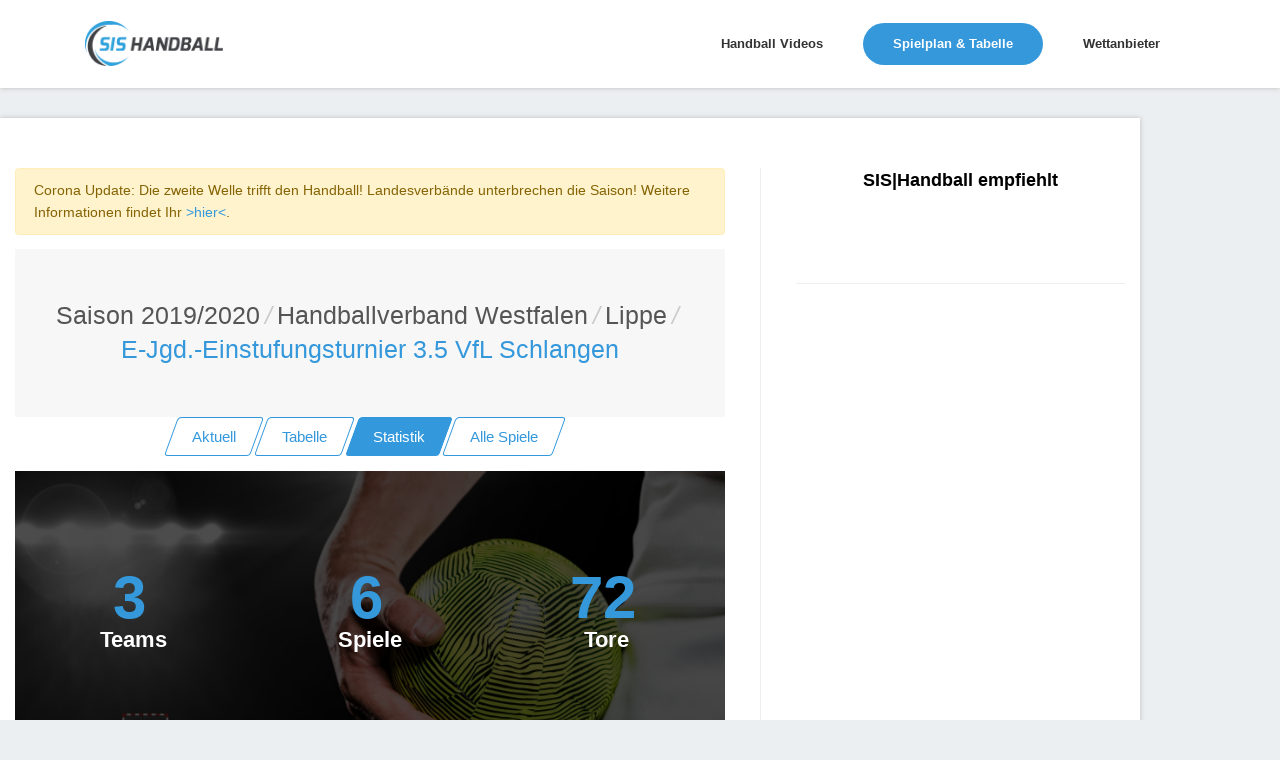

--- FILE ---
content_type: text/html; charset=utf-8
request_url: https://www.sis-handball.de/default.aspx?view=Statistik&Liga=001520557505000000000000000000000056000
body_size: 9207
content:



<!DOCTYPE html>
<html lang="en">

<head runat="server">
    <!-- Title -->
    
    <title>Handball E-Jugend-Einstufungsturnier 3.5 VfL Schlangen Handballverband Westfalen | Saison 2019/2020</title>
    
    
    <meta name="description" content="Handball E-Jugend-Einstufungsturnier 3.5 VfL Schlangen Handballverband Westfalen | Saison 2019/2020 : Ergebnisse, Tabellen und Spielpläne in der Übersicht » sis-handball.de"/>
    
    <!-- Required Meta Tags Always Come First -->
    <meta charset="utf-8">
    <meta name="viewport" content="width=device-width, initial-scale=1, shrink-to-fit=no">
    <meta http-equiv="x-ua-compatible" content="ie=edge">

    <!-- Favicon -->
    <link rel="shortcut icon" href="favicon.ico">
    <!-- CSS Global Compulsory -->

    <link rel="stylesheet" href="/static/assets2/vendor/bootstrap/bootstrap.min.f411c136e2bb.css">
    <!-- CSS Global Icons -->
    <link rel="stylesheet" href="/static/assets2/vendor/icon-awesome/css/font-awesome.min.bae44d131c54.css">
    <link rel="stylesheet" href="/static/assets2/vendor/icon-line/css/simple-line-icons.1edcd7ccb77b.css">
    <link rel="stylesheet" href="/static/assets2/vendor/icon-etlinefont/style.c24902b08d40.css">
    <link rel="stylesheet" href="/static/assets2/vendor/icon-line-pro/style.f3130c5068e5.css">
    <link rel="stylesheet" href="/static/assets2/vendor/icon-hs/style.0f4858e9746e.css">
    <link rel="stylesheet" href="/static/assets2/vendor/animate.9334300b202b.css">
    <link rel="stylesheet" href="/static/assets2/vendor/dzsparallaxer/dzsparallaxer.c9202a5d24dd.css">
    <link rel="stylesheet" href="/static/assets2/vendor/dzsparallaxer/dzsscroller/scroller.fdf25730a061.css">
    <link rel="stylesheet" href="/static/assets2/vendor/dzsparallaxer/advancedscroller/plugin.9a5d9b64ecc8.css">
    <link rel="stylesheet" href="/static/assets2/vendor/slick-carousel/slick/slick.f38b2db10e01.css">
    <link rel="stylesheet" href="/static/assets2/vendor/hs-megamenu/src/hs.megamenu.bed92c6e4c87.css">
    <link rel="stylesheet" href="/static/assets2/vendor/hamburgers/hamburgers.min.f8073e0422b1.css">

    <!-- CSS Unify -->
    <link rel="stylesheet" href="/static/assets2/css/unify-core.934628c43853.css">
    <link rel="stylesheet" href="/static/assets2/css/unify-components.4f961387cf21.css">
    <link rel="stylesheet" href="/static/assets2/css/unify-globals.297f2d2d3b35.css">

    <!-- CSS Customization -->
    <link rel="stylesheet" href="/static/assets2/css/custom.9850e3335274.css">
    <asp:ContentPlaceHolder runat="server" ID="cphPageMetaData">

    <!-- Ad -->
    <script async src="https://static.apester.com/js/sdk/latest/apester-sdk.js"></script>
    <script async src="https://www.googletagmanager.com/gtag/js?id=UA-100790171-1"></script>

    <script type="text/javascript" src="https://static.wlct-one.de/p/bundles/015e7b70-a10f-4c56-954e-38b39be6b1c5.js#wbss"></script>
    <script>
        window.dataLayer = window.dataLayer || [];
        function gtag() { dataLayer.push(arguments) };
        gtag('js', new Date());
        gtag('event', 'gaOptout', { 'anonymize_ip': true });
        gtag('config', 'UA-100790171-1');
    </script>

    <style>
        #ad {
            text-align: center;
            margin-top: 20px;
        }
    </style>
    <style>
        .MobileContent {
            display: none;
            text-align: center;
        }
        @media screen and (max-width: 768px) {
            .MobileContent {
                display: block;
            }
            .navbar-collapse {
                margin-top: 10px;
            }
            .MobileContentNone {
                display: none;
                text-align: center;
            }
        }
        @media (max-width: 1440px){
            .rightAd {
                display: none;
            }
        }
    </style>
    <script type="text/javascript">
        window._taboola = window._taboola || [];
        _taboola.push({ article: 'auto' });
        !function (e, f, u, i) {
            if (!document.getElementById(i)) {
                e.async = 1;
                e.src = u;
                e.id = i;
                f.parentNode.insertBefore(e, f);
            }
        }(document.createElement('script'),
            document.getElementsByTagName('script')[0],
            '//cdn.taboola.com/libtrc/sportvertical-sis-handball/loader.js',
            'tb_loader_script');
        if (window.performance && typeof window.performance.mark == 'function') { window.performance.mark('tbl_ic'); }
    </script>
    <!-- advertising TLxkQb0Xj5j5igbeGnNgMWN9jvIngKs58sInQoqHTs9c92A2uYM1coAD3GDPBeODYu8E9AVvR2tx1XfVK0bUoA==-->
    <script data-cfasync="false" id="clevernt" type="text/javascript">
        (function (document, window) {
            var c = document.createElement("script");
            c.type = "text/javascript"; c.async = !0; c.id = "CleverNTLoader36720"; c.setAttribute("data-target", window.name); c.setAttribute("data-callback", "put-your-callback-macro-here");
            c.src = "//clevernt.com/scripts/9393dfe42dda60bb9bcc5d94c967fe59.min.js?20190906=" + Math.floor((new Date).getTime());
            var a = !1;
            try {
                a = parent.document.getElementsByTagName("script")[0] || document.getElementsByTagName("script")[0];
            } catch (e) {
                a = !1;
            }
            a || (a = document.getElementsByTagName("head")[0] || document.getElementsByTagName("body")[0]);
            a.parentNode.insertBefore(c, a);
        })(document, window);
    </script>
    <!-- end advertising -->
    <script>
        var gaProperty = 'UA-100790171-1';
        var disableStr = 'ga-disable-' + gaProperty;
        if (document.cookie.indexOf(disableStr + '=true') > -1) {
            window[disableStr] = true;
        }
        function gaOptout() {
            document.cookie = disableStr + '=true; expires=Thu, 31 Dec 2099 23:59:59 UTC; path=/';
            window[disableStr] = true;
        }
    </script>

    <!-- BEGIN ADITIONTAG -->
    <script src='https://www.googletagservices.com/tag/js/gpt.js'>
        .pubads().definePassback('/21630049872/SIS_Handball_DE_Video', [1, 1]).display();
    </script>
    <!-- END ADITIONTAG -->

    <!-- BEGIN ADITIONTAG Website-Tag -->
    <script src='https://www.googletagservices.com/tag/js/gpt.js'>
        googletag.pubads().definePassback('\/21630049872\/SIS_Handball_DE_1x1_layer', [ 1.0 ,  1.0 ]).display();
    </script>
    <!-- END ADITIONTAG-->

    <script type="text/javascript" src="//storage.googleapis.com/adtags/sportvertical/sis-handball/sis-handball.de_PreCall.js"></script>
    <script src='https://www.googletagservices.com/tag/js/gpt.js'></script>
    <script type="text/javascript" src="//storage.googleapis.com/adtags/sportvertical/sis-handball/sis-handball.de_AdCall.js"></script>
    <script type="text/javascript" src="//stac.apester.com/js/sdk/v2.0/apester-javascript-sdk.min.js" async></script>
    <script src="https://ajax.googleapis.com/ajax/libs/jquery/3.4.1/jquery.min.js"></script>


    </asp:ContentPlaceHolder>
    <asp:ContentPlaceHolder ID="head" runat="server"></asp:ContentPlaceHolder>

    <script id="plista-highimpact" type="text/javascript" src=https://highimpact.plista.com/plista-integration.js data-gc="%%CLICK_URL_UNESC%%" data-gi="%%VIEW_URL_UNESC%%" data-tagId="29148565"></script>
</head>

<body>
    <main>
        <!-- Header -->
        <header id="js-header" class="u-header u-header--static--lg u-header--show-hide--lg u-header--change-appearance--lg" data-header-fix-moment="500" data-header-fix-effect="slide">
            <div class="u-header__section u-header__section--light g-bg-white g-transition-0_3 g-py-10" data-header-fix-moment-exclude="g-bg-white g-py-10" data-header-fix-moment-classes="g-bg-white-opacity-0_7 u-shadow-v18 g-py-0">
                <nav class="js-mega-menu navbar navbar-expand-lg">
                    <div class="container">
                        <!-- Responsive Toggle Button -->
                        <button class="navbar-toggler navbar-toggler-right btn g-line-height-1 g-brd-none g-pa-0 g-pos-abs g-top-3 g-right-0" type="button" aria-label="Toggle navigation" aria-expanded="false" aria-controls="navBar" data-toggle="collapse" data-target="#navBar">
                            <span class="hamburger hamburger--slider">
                                <span class="hamburger-box">
                                    <span class="hamburger-inner"></span>
                                </span>
                            </span>
                        </button>
                        <!-- End Responsive Toggle Button -->

                        <!-- Logo -->
                        <a href="/" class="navbar-brand">
                            <img src="/static/assets2/img/sis/SIS_Handball_logo.b9e23362764b.png" height="45px" width="138px" alt="SIS|Handball">
                        </a>
                        <!-- End Logo -->

                        <!-- Navigation -->
                        <div class="collapse navbar-collapse align-items-center flex-sm-row g-pt-10 g-pt-5--lg" id="navBar">
                            <ul class="navbar-nav ml-auto g-font-weight-600 u-main-nav-v1 u-sub-menu-v1">
                                
                                    <li class="nav-item g-mx-2--md g-mx-5--xl g-mb-5 g-mb-0--lg">
                                        <a href="/default.aspx?view=Video" class="nav-link">Handball Videos
                                        </a>
                                    </li>
                                

                                
                                    <li class="nav-item g-mx-2--md g-mx-5--xl g-mb-5 g-mb-0--lg active">
                                        <a href="/default.aspx?view=Spielplan&Liga=001520000000000000000000000000000000000" class="nav-link">Spielplan & Tabelle
                                            <span class="sr-only">(current) </span>
                                        </a>
                                    </li>
                                

                                
                                    <li class="nav-item g-mx-2--md g-mx-5--xl g-mb-5 g-mb-0--lg">
                                        <a href="/wettanbieter/" class="nav-link">Wettanbieter
                                        </a>
                                    </li>
                                
                            </ul>
                        </div>
                        <!-- End Navigation -->
                    </div>
                </nav>
            </div>
        </header>
        <!-- End Header -->
        <asp:ContentPlaceHolder ID="ContentPlaceHolder3" runat="server">
        </asp:ContentPlaceHolder>

        <!-- Main Content -->
        <!-- Beginning Async AdSlot 1 for Ad unit sis-handball.de  ### size:  [[728,90],[800,250],[900,250],[970,250],[970,90][320,50],[300,100],[300,150],[300,75]] -->
        <div style="height: auto; overflow: hidden; margin-left: auto; margin-right: auto; max-width: 1400px; height: 100%; position: relative;">
        <div class="float-left">
        <div class="container g-pt-50 g-pb-20" id="divframe">
		<!--<iframe src="https://oddsticker.greenvertical.de/feed/get/bet365/?s=78&e=20413197&m=780000&a=365_019952 " style="height: 44px;border: 0;width: 100%;margin-top:-28px;margin-bottom:10px;"></iframe>-->


            <div class="row justify-content-between">
                <div class="col-lg-8 g-mb-80">
                    <div class="g-pr-20--lg">
                        <div class="margin-bottom-20"></div>



<div class="alert alert-warning" role="alert">Corona Update: Die zweite Welle trifft den Handball! Landesverbände unterbrechen die Saison! Weitere Informationen findet Ihr <a href="https://unserhandball.de/de/Corona-zweite-Welle-trifft-den-Handball-Landesverbaende-unterbrechen-die-Saison-UPDATE_news_1dd7ce8f-d3cf-4654-b30a-3b92379d3545">>hier<</a>.</div>


<div class="shortcode-html">
    <section class="g-bg-gray-light-v5 g-py-50">
        <div class="container">
            <div class="d-sm-flex text-center">
                <div class="align-self-center" style="margin: 0 auto;">
                    <h1 class="h3 g-font-weight-300 w-100 g-mb-10 g-mb-0--md">
                        <li class="list-inline-item g-mr-5"><a class="u-link-v5 g-color-main" id="Saison" href="default.aspx?view=Spielplan&Liga=001520000000000000000000000000000000000">Saison 2019/2020</a><i class="g-color-gray-light-v2 g-ml-5">/</i></li><li class="list-inline-item g-mr-5"><a class="u-link-v5 g-color-main" id="Saison" href="default.aspx?view=Spielplan&Liga=001520557000000000000000000000000000000">Handballverband Westfalen</a><i class="g-color-gray-light-v2 g-ml-5">/</i></li><li class="list-inline-item g-mr-5"><a class="u-link-v5 g-color-main" id="Saison" href="default.aspx?view=Spielplan&Liga=001520557505000000000000000000000000000">Lippe</a><i class="g-color-gray-light-v2 g-ml-5">/</i></li><li class="list-inline-item g-color-primary"><span>E-Jgd.-Einstufungsturnier 3.5 VfL Schlangen</span></li>
                    </h1>
                </div>
            </div>
        </div>
    </section>
    <asp:Label ID="lblPath" runat="server"></asp:Label>
</div>


<div class="Navi" style="text-align:center;">
    <a href="/default.aspx?view=AktuelleSeite&Liga=001520557505000000000000000000000056000" class="btn btn-md u-btn-skew u-btn-outline-blue g-mb-15">
        <span class="u-btn-skew__inner">Aktuell</span>
    </a>
    <a href="/default.aspx?view=Tabelle&Liga=001520557505000000000000000000000056000" class="btn btn-md u-btn-skew u-btn-outline-blue g-mb-15">
        <span class="u-btn-skew__inner">Tabelle</span>
    </a>
    <a href="/default.aspx?view=Statistik&Liga=001520557505000000000000000000000056000" id="aStatistik" runat="server" class="btn btn-md u-btn-skew u-btn-blue g-mb-15">
        <span class="u-btn-skew__inner">Statistik</span>
    </a>
    <div class="MobileContent">
        <a href="/default.aspx?view=KreuzTabelle&Liga=001520557505000000000000000000000056000" id="akreuzTabelle" runat="server" class="btn btn-md u-btn-skew u-btn-outline-blue g-mr-10 g-mb-15">
        <span class="u-btn-skew__inner">Kreuztabelle</span>
        </a>
    </div>
    <a href="/default.aspx?view=AlleSpiele&Liga=001520557505000000000000000000000056000" id="aAlleSpiele" runat="server" class="btn btn-md u-btn-skew u-btn-outline-blue g-mr-10 g-mb-15">
        <span class="u-btn-skew__inner">Alle Spiele</span>
    </a>
</div>

<div class="dzsparallaxer auto-init height-is-based-on-content use-loading MobileContentNone" data-options='{direction: "reverse", settings_mode_oneelement_max_offset: "150"}'>
    <div class="divimage dzsparallaxer--target w-100 g-bg-size-cover g-bg-img-hero g-bg-cover g-bg-black-opacity-0_7--after" style="height: 130%; background-image:  url('/static/assets2/img/sis/Start.fba6a19a1651.jpg');"></div>

    <div class="container g-pt-100 g-pb-70">
        <div class="row">
            <div class="col-sm-6 col-lg-4 align-items-end mt-auto g-mb-50">
                <div class="text-center">
                    <span class="js-counter g-color-primary g-font-weight-600 g-font-size-60 g-line-height-0_9 mr-2">
                        3
                    </span><br />
                    <h3 class="d-inline-block g-color-white g-font-weight-600 g-font-size-22 mb-0">Teams</h3>
                </div>
            </div>

            <div class="col-sm-6 col-lg-4 align-items-end mt-auto g-mb-50">
                <div class="text-center">
                    <span class="js-counter g-color-primary g-font-weight-600 g-font-size-60 g-line-height-0_9 mr-2">
                        6</span><br />
                    <h3 class="d-inline-block g-color-white g-font-weight-600 g-font-size-22 mb-0">Spiele</h3>
                </div>
            </div>

            <div class="col-sm-6 col-lg-4 align-items-end mt-auto g-mb-50">
                <div class="text-center">
                    <span class="js-counter g-color-primary g-font-weight-600 g-font-size-60 g-line-height-0_9 mr-2">
                        72</span><br />
                    <h3 class="d-inline-block g-color-white g-font-weight-600 g-font-size-22 mb-0">Tore</h3>
                </div>
            </div>



        </div>
    </div>
</div>
<!-- End Counters -->


<div class="shortcode-styles">
    <!-- CSS Global Compulsory -->
    <link href="/static/assets2/vendor/dzsparallaxer/dzsparallaxer.c9202a5d24dd.css" rel="stylesheet">
    <link href="/static/assets2/vendor/dzsparallaxer/dzsscroller/scroller.fdf25730a061.css" rel="stylesheet">
    <link href="/static/assets2/vendor/dzsparallaxer/advancedscroller/plugin.9a5d9b64ecc8.css" rel="stylesheet">
</div>

<div class="shortcode-scripts">
    <!-- JS Implementing Plugins -->
    <script src="/static/assets2/vendor/appear.33ffd10e4a4b.js"></script>
    <script src="/static/assets2/vendor/dzsparallaxer/dzsparallaxer.94ac37c21a2d.js"></script>
    <script src="/static/assets2/vendor/dzsparallaxer/dzsscroller/scroller.4d1ab59a3565.js"></script>
    <script src="/static/assets2/vendor/dzsparallaxer/advancedscroller/plugin.3d2ec0563801.js"></script>

    <!-- JS Unify -->
    <script src="/static/assets2/js/components/hs.counter.310a2f028f95.js"></script>

    <!-- JS Plugins Init. -->
    <script>
        $(document).on('ready', function () {
            // initialization of counters
            var counters = $.HSCore.components.HSCounter.init('[class*="js-counter"]');
        });
    </script>
</div>



<br />
<div class="mb-5">
    <h2 class="h3 g-color-black mb-0">Statistik</h2>
    <div class="d-inline-block g-width-50 g-height-1 g-bg-black"></div>
</div>
<ul class="nav nav-pills mb-6" id="pills-tab" role="tablist">
    <li class="nav-item">
        <a class="nav-link active" id="pills-Spielplan-tab" data-toggle="pill" href="#pills-tore" role="tab" aria-controls="pills-Spielplan" aria-selected="true">Tore</a>
    </li>
    <li class="nav-item">
        <a class="nav-link" id="pills-Teams-tab" data-toggle="pill" href="#pills-gegentore" role="tab" aria-controls="pills-Teams" aria-selected="false">Gegentore</a>
    </li>
     <li class="nav-item">
        <a class="nav-link" id="pills-HeimTore-tab" data-toggle="pill" href="#pills-HeimTore" role="tab" aria-controls="pills-HeimTore" aria-selected="false">Heimtore</a>
    </li>
     <li class="nav-item">
        <a class="nav-link" id="pills-home-tab" data-toggle="pill" href="#pills-auswärtstore" role="tab" aria-controls="pills-home" aria-selected="false">Auswärtstore</a>
    </li>

</ul>

<div class="tab-content" id="pills-tabContent">

    <div class="tab-pane fade show active" id="pills-tore" role="tabpanel" aria-labelledby="pills-tore-tab">
        <br />
        <div id="divNews">
            
                
                    <div class="card g-brd-blue rounded-0 g-mb-30">
                        <h3 class="card-header g-bg-blue g-brd-transparent g-color-white g-font-size-16 rounded-0 mb-0">
                            <i class="fa fa-soccer-ball-o g-mr-5"></i>
                            Tore
                        </h3>

                        <div class="card-block table-responsive g-pa-15" style="padding: 0 !important;">
                            <table class="table table-bordered u-table--v1 mb-0">
                                <thead>
                                    <tr>

                                        <th>Mannschaft</th>
                                        <th>Tore</th>

                                    </tr>
                                </thead>
                                <tbody>
                


                    <tr>
                        <td>VfL Schlangen</td>
                        <td>27</td>
                    </tr>



                
                


                    <tr>
                        <td>TuS Müss-Bill</td>
                        <td>27</td>
                    </tr>



                
                


                    <tr>
                        <td>TV Hor-Bad Mei</td>
                        <td>14</td>
                    </tr>



                
                


                    <tr>
                        <td>HSG Alten/Buke 2</td>
                        <td>4</td>
                    </tr>





                    </tbody>
</table>
  </div>
</div>
                
                
        </div>
    </div>
    <div class="tab-pane fade" id="pills-gegentore" role="tabpanel" aria-labelledby="pills-gegentore-tab">
        <br />
        <div class="col" id="divSpielplan">
            
                
                    <div class="card g-brd-blue rounded-0 g-mb-30">
                        <h3 class="card-header g-bg-blue g-brd-transparent g-color-white g-font-size-16 rounded-0 mb-0">
                            <i class="fa fa-soccer-ball-o g-mr-5"></i>
                            Gegentore
                        </h3>

                        <div class="card-block table-responsive g-pa-15" style="padding: 0 !important;">
                            <table class="table table-bordered u-table--v1 mb-0">
                                <thead>
                                    <tr>

                                        <th>Mannschaft</th>
                                        <th>Tore</th>

                                    </tr>
                                </thead>
                                <tbody>
                


                    <tr>
                        <td>VfL Schlangen</td>
                        <td>6</td>
                    </tr>



                
                


                    <tr>
                        <td>TuS Müss-Bill</td>
                        <td>15</td>
                    </tr>



                
                


                    <tr>
                        <td>TV Hor-Bad Mei</td>
                        <td>20</td>
                    </tr>



                
                


                    <tr>
                        <td>HSG Alten/Buke 2</td>
                        <td>31</td>
                    </tr>





                    </tbody>
</table>
  </div>
</div>
                
                
        </div>
    </div>
    <div class="tab-pane fade" id="pills-HeimTore" role="tabpanel" aria-labelledby="pills-HeimTore-tab">
        <br />
        <div id="divTeams">
            
                
                    <div class="card g-brd-blue rounded-0 g-mb-30">
                        <h3 class="card-header g-bg-blue g-brd-transparent g-color-white g-font-size-16 rounded-0 mb-0">
                            <i class="fa fa-soccer-ball-o g-mr-5"></i>
                            Heimtore
                        </h3>

                        <div class="card-block table-responsive g-pa-15" style="padding: 0 !important;">
                            <table class="table table-bordered u-table--v1 mb-0">
                                <thead>
                                    <tr>

                                        <th>Mannschaft</th>
                                        <th>Tore</th>

                                    </tr>
                                </thead>
                                <tbody>
                


                    <tr>
                        <td>TuS Müss-Bill</td>
                        <td>23</td>
                    </tr>



                
                


                    <tr>
                        <td>VfL Schlangen</td>
                        <td>14</td>
                    </tr>



                
                


                    <tr>
                        <td>TV Hor-Bad Mei</td>
                        <td>7</td>
                    </tr>



                
                


                    <tr>
                        <td>HSG Alten/Buke 2</td>
                        <td>1</td>
                    </tr>





                    </tbody>
</table>
  </div>
</div>
                
                
        </div>

    </div>

        <div class="tab-pane fade" id="pills-auswärtstore" role="tabpanel" aria-labelledby="pills-auswärtstore-tab">
        <br />
        <div id="divHeim">
            
                
                    <div class="card g-brd-blue rounded-0 g-mb-30">
                        <h3 class="card-header g-bg-blue g-brd-transparent g-color-white g-font-size-16 rounded-0 mb-0">
                            <i class="fa fa-soccer-ball-o g-mr-5"></i>
                            Auswärtstore
                        </h3>

                        <div class="card-block table-responsive g-pa-15" style="padding: 0 !important;">
                            <table class="table table-bordered u-table--v1 mb-0">
                                <thead>
                                    <tr>

                                        <th>Mannschaft</th>
                                        <th>Tore</th>

                                    </tr>
                                </thead>
                                <tbody>
                


                    <tr>
                        <td>VfL Schlangen</td>
                        <td>13</td>
                    </tr>



                
                


                    <tr>
                        <td>TV Hor-Bad Mei</td>
                        <td>7</td>
                    </tr>



                
                


                    <tr>
                        <td>TuS Müss-Bill</td>
                        <td>4</td>
                    </tr>



                
                


                    <tr>
                        <td>HSG Alten/Buke 2</td>
                        <td>3</td>
                    </tr>





                    </tbody>
</table>
  </div>
</div>
                
                
        </div>

    </div>
    </br>
</div>


                    </div>
                </div>

                <div class="col-lg-4 g-brd-left--lg g-brd-gray-light-v4 g-mb-80">
                    <div class="g-pl-20--lg">
                        <!-- SIS Box -->
                        <div class="g-mb-50" style="text-align: center;">
                            <h3 class="h5 g-color-black g-font-weight-600 mb-4">SIS|Handball empfiehlt</h3>

                            <ul class="list-unstyled g-font-size-13 mb-0">
                                <li>
                                    <interaction data-token="5cc6b52228842504121bebe0" data-context="true" data-tags="handball" data-fallback="true"></interaction>
                                </li>
                                <br />
                            </ul>
                        </div>
                        <!-- End SIS BOX -->

                        <hr class="g-brd-gray-light-v4 g-mt-50 mb-0">
                    </div>
                </div>
            </div>
        </div>

        <!-- End Main Content -->

        <!-- Footer -->
        <div class="g-bg-black-opacity-0_9 g-color-white-opacity-0_8 g-py-60 container">
            <div class="container">
                <div class="row">
                    <!-- Footer Content -->
                    <div class="col-lg-3 col-md-6 g-mb-40 g-mb-0--lg">
                        <a class="d-block g-mb-20" href="/default.aspx">
                            <img class="img-fluid" src="/static/assets2/img/sis/SIS_Handball_logo.b9e23362764b.png" alt="Logo">
                        </a>
                        <p>Handball Bundesliga, Handball Liveticker oder Handball Ergebnisse, Tabellen & Spielpläne » Alles rund um Handball Deutschland</p>
                    </div>
                    <!-- End Footer Content -->

                    <!-- Footer Content -->
                    <div class="col-lg-3 col-md-6 g-mb-40 g-mb-0--lg">
                        <div class="u-heading-v3-1 g-brd-white-opacity-0_3 g-mb-25">
                            <h2 class="u-heading-v3__title h6 text-uppercase g-brd-primary">Nützliche Links</h2>
                        </div>

                        <nav class="text-uppercase1">
                            <ul class="list-unstyled g-mt-minus-10 mb-0">
                                <li class="g-pos-rel g-brd-bottom g-brd-white-opacity-0_1 g-py-10">
                                    <h4 class="h6 g-pr-20 mb-0">
                                        <a class="g-color-white-opacity-0_8 g-color-white--hover" href="https://unserhandball.de/de/">Unser Handball</a>
                                        <i class="fa fa-angle-right g-absolute-centered--y g-right-0"></i>
                                    </h4>
                                </li>
                                <li class="g-pos-rel g-brd-bottom g-brd-white-opacity-0_1 g-py-10">
                                    <h4 class="h6 g-pr-20 mb-0">
                                        <a class="g-color-white-opacity-0_8 g-color-white--hover" href="https://liveticker.sis-handball.de/">Liveticker</a>
                                        <i class="fa fa-angle-right g-absolute-centered--y g-right-0"></i>
                                    </h4>
                                </li>
                            </ul>
                        </nav>
                    </div>
                    <!-- End Footer Content -->
                    <asp:ContentPlaceHolder ID="ContentPlaceHolder2" runat="server"></asp:ContentPlaceHolder>

                    <!-- Footer Content -->
                    <div class="col-lg-3 col-md-6 container">
                        <div class="u-heading-v3-1 g-brd-white-opacity-0_3 g-mb-25">
                            <h2 class="u-heading-v3__title h6 text-uppercase g-brd-primary">Kontakt</h2>
                        </div>

                        <address class="g-bg-no-repeat g-line-height-2 g-mt-minus-4" style="background-image: url('/static/assets2/img/maps/map2.19c020a246db.png');">
                            Sportvertical Marketing GmbH
                            <br>
                            Nordenfelder Weg 74,49324 Melle
                            <br>
                            Tel.: 0511 260941 55
                            <br>
                            Email: info (at) sportvertical.de</a>
                        </address>
                    </div>
                    <!-- End Footer Content -->
                </div>

            </div>
        </div>
        <!-- End Footer -->
        <asp:Label ID="lblCache" runat="server" Text="Cache: 0/0" Visible="false"></asp:Label>
        <asp:Label ID="lblError" runat="server" CssClass="label label-danger"></asp:Label>
        <!-- Copyright Footer -->
        <footer class="g-bg-gray-dark-v1 g-color-white-opacity-0_8 g-py-20 container">
            <div class="container">
                <div class="row">
                    <div class="col-md-8 text-center text-md-left g-mb-15 g-mb-0--md">
                        <div class="d-lg-flex">
                            <small class="d-block g-font-size-default g-mr-10 g-mb-10 g-mb-0--md">Unser Handball GmbH 2026 &copy; Alle Rechte vorbehalten.</small>
                            <ul class="u-list-inline">
                                <li class="list-inline-item">
                                    <a href="https://unserhandball.de/impressum" target="_blank" style="color: #fff;">Impressum</a>
                                </li>
                                <li class="list-inline-item">
                                    <span>|</span>
                                </li>
                                <li class="list-inline-item">
                                    <a href="https://unserhandball.de/privacy" target="_blank" style="color: #fff;">Datenschutzbestimmung</a>
                                </li>
                            </ul>
                        </div>
                    </div>

                    <div class="col-md-4 align-self-center">
                        <ul class="list-inline text-center text-md-right mb-0">
                            <li class="list-inline-item g-mx-10" data-toggle="tooltip" data-placement="top" title="Facebook">
                                <a href="https://www.facebook.com/unserhandball/" target="_blank" class="g-color-white-opacity-0_5 g-color-white--hover">
                                    <i class="fa fa-facebook"></i>
                                </a>
                            </li>
                        </ul>
                    </div>
                    <img src="https://secure.adnxs.com/px?id=1062566&seg=16232284&t=2" width="1" height="1" />
                </div>
            </div>
        </footer>

        <a class="js-go-to u-go-to-v1" href="#" data-type="fixed" data-position='{"bottom": 15, "right": 15 }' data-offset-top="400" data-compensation="#js-header" data-show-effect="zoomIn">
            <i class="hs-icon hs-icon-arrow-top"></i>
        </a>
    </main>

    <div class="u-outer-spaces-helper"></div>
    <!-- JS Global Compulsory -->
    <script src="/static/assets2/vendor/jquery/jquery.min.4b57cf46dc8c.js"></script>
    <script src="/static/assets2/vendor/jquery-migrate/jquery-migrate.min.edb0eda69b9a.js"></script>
    <script src="/static/assets2/vendor/popper.js/popper.min.de400df9786f.js"></script>
    <script src="/static/assets2/vendor/bootstrap/bootstrap.min.6895e8cd60b6.js"></script>

    <!-- JS Implementing Plugins -->
    <script src="/static/assets2/vendor/hs-megamenu/src/hs.megamenu.28fff4631ccd.js"></script>
    <script src="/static/assets2/vendor/dzsparallaxer/dzsparallaxer.94ac37c21a2d.js"></script>
    <script src="/static/assets2/vendor/dzsparallaxer/dzsscroller/scroller.4d1ab59a3565.js"></script>
    <script src="/static/assets2/vendor/dzsparallaxer/advancedscroller/plugin.3d2ec0563801.js"></script>
    <script src="/static/assets2/vendor/appear.33ffd10e4a4b.js"></script>
    <script src="/static/assets2/vendor/slick-carousel/slick/slick.da910267cd96.js"></script>

    <!-- JS Unify -->
    <script src="/static/assets2/js/hs.core.632c2740d954.js"></script>
    <script src="/static/assets2/js/components/hs.header.5ec331e94e8a.js"></script>
    <script src="/static/assets2/js/helpers/hs.hamburgers.d8c54cf78960.js"></script>
    <script src="/static/assets2/js/components/hs.tabs.9cf058f5953f.js"></script>
    <script src="/static/assets2/js/components/hs.progress-bar.f5e7a77cec3d.js"></script>
    <script src="/static/assets2/js/components/hs.rating.6f66a7ad7cbd.js"></script>
    <script src="/static/assets2/js/components/hs.counter.310a2f028f95.js"></script>
    <script src="/static/assets2/js/components/hs.carousel.05c37c90cf0c.js"></script>
    <script src="/static/assets2/js/components/hs.go-to.a5457949a90e.js"></script>

    <!-- JS Customization -->
    <script src="/static/assets2/js/custom.d41d8cd98f00.js"></script>

    <!-- JS Plugins Init. -->
    <script>
        $(document).on('ready', function () {
            // initialization of carousel
            $.HSCore.components.HSCarousel.init('.js-carousel');

            // initialization of tabs
            $.HSCore.components.HSTabs.init('[role="tablist"]');

            // initialization of rating
            $.HSCore.components.HSRating.init($('.js-rating'), {
                spacing: 4
            });

            // initialization of counters
            var counters = $.HSCore.components.HSCounter.init('[class*="js-counter"]');

            // initialization of go to
            $.HSCore.components.HSGoTo.init('.js-go-to');
        });

        $(window).on('load', function () {
            // initialization of header
            $.HSCore.components.HSHeader.init($('#js-header'));
            $.HSCore.helpers.HSHamburgers.init('.hamburger');

            // initialization of HSMegaMenu component
            $('.js-mega-menu').HSMegaMenu({
                event: 'hover',
                pageContainer: $('.container'),
                breakpoint: 991
            });

            // initialization of horizontal progress bars
            setTimeout(function () { // important in this case
                var horizontalProgressBars = $.HSCore.components.HSProgressBar.init('.js-hr-progress-bar', {
                    direction: 'horizontal',
                    indicatorSelector: '.js-hr-progress-bar-indicator'
                });
            }, 1);
        });

        $(window).on('resize', function () {
            setTimeout(function () {
                $.HSCore.components.HSTabs.init('[role="tablist"]');
            }, 200);
        });


    </script>

    <script type="text/javascript">
        $("document").ready(function () { $("#txtSearchform").keypress(function (e) { if (13 == e.which) { var a = $("#txtSearchform").val(); window.location.replace("default.aspx?view=Suche&search=" + a) } }) });
    </script>
</body>

</html>


--- FILE ---
content_type: text/html; charset=utf-8
request_url: https://www.google.com/recaptcha/api2/aframe
body_size: 268
content:
<!DOCTYPE HTML><html><head><meta http-equiv="content-type" content="text/html; charset=UTF-8"></head><body><script nonce="o9jEDpWXzrfdD-0vZu7u1A">/** Anti-fraud and anti-abuse applications only. See google.com/recaptcha */ try{var clients={'sodar':'https://pagead2.googlesyndication.com/pagead/sodar?'};window.addEventListener("message",function(a){try{if(a.source===window.parent){var b=JSON.parse(a.data);var c=clients[b['id']];if(c){var d=document.createElement('img');d.src=c+b['params']+'&rc='+(localStorage.getItem("rc::a")?sessionStorage.getItem("rc::b"):"");window.document.body.appendChild(d);sessionStorage.setItem("rc::e",parseInt(sessionStorage.getItem("rc::e")||0)+1);localStorage.setItem("rc::h",'1769346418158');}}}catch(b){}});window.parent.postMessage("_grecaptcha_ready", "*");}catch(b){}</script></body></html>

--- FILE ---
content_type: text/css
request_url: https://www.sis-handball.de/static/assets2/css/unify-globals.297f2d2d3b35.css
body_size: 55672
content:
@charset "UTF-8";
/*------------------------------------
  Globals
------------------------------------*/
/* Text */
.g-word-break {
  word-wrap: break-word;
}

/* Puller */
.g-pull-50x-up {
  -webkit-transform: translateY(-51%);
      -ms-transform: translateY(-51%);
          transform: translateY(-51%);
}

.g-pull-50x-bottom {
  -webkit-transform: translateY(51%);
      -ms-transform: translateY(51%);
          transform: translateY(51%);
}

.g-pull-50x-left {
  -webkit-transform: translateX(-51%);
      -ms-transform: translateX(-51%);
          transform: translateX(-51%);
}

.g-pull-50x-right {
  -webkit-transform: translateX(51%);
      -ms-transform: translateX(51%);
          transform: translateX(51%);
}

/* Link overlay */
/*------------------------------------
  Background Attachment
------------------------------------*/
.g-bg-attachment-fixed {
  background-attachment: fixed;
}

/*------------------------------------
  Background Gradient Colors
------------------------------------*/
/* Simple Linear Gradients
------------------------------------*/
/* Gray Light v1 */
.g-bg-gray-light-gradient-v1--after::after {
  background: -webkit-gradient(linear, left top, left bottom, from(rgba(247, 247, 247, 0.5)), to(#f7f7f7));
  background: -webkit-linear-gradient(top, rgba(247, 247, 247, 0.5), #f7f7f7);
  background: -o-linear-gradient(top, rgba(247, 247, 247, 0.5), #f7f7f7);
  background: linear-gradient(to bottom, rgba(247, 247, 247, 0.5), #f7f7f7);
}

/* White v1 */
.g-bg-white-gradient-v1--after::after {
  background: -webkit-gradient(linear, left top, left bottom, from(rgba(255, 255, 255, 0.5)), to(rgba(255, 255, 255, 0.9)));
  background: -webkit-linear-gradient(top, rgba(255, 255, 255, 0.5), rgba(255, 255, 255, 0.9));
  background: -o-linear-gradient(top, rgba(255, 255, 255, 0.5), rgba(255, 255, 255, 0.9));
  background: linear-gradient(to bottom, rgba(255, 255, 255, 0.5), rgba(255, 255, 255, 0.9));
}

/* Linear Gradients
------------------------------------*/
/* Gray Gradient */
.g-bg-gray-lineargradient {
  background-repeat: repeat-x;
  background-image: -webkit-gradient(linear, left top, left bottom, from(#fff), to(#dbdbdb));
  background-image: -webkit-linear-gradient(top, #fff, #dbdbdb);
  background-image: -o-linear-gradient(top, #fff, #dbdbdb);
  background-image: linear-gradient(180deg, #fff, #dbdbdb);
}

/* Blue Pink Gradient */
.g-bg-bluepink-lineargradient {
  background-repeat: repeat-x;
  background-image: -webkit-linear-gradient(40deg, #2b7cb6, #f62d51);
  background-image: -o-linear-gradient(40deg, #2b7cb6, #f62d51);
  background-image: linear-gradient(50deg, #2b7cb6, #f62d51);
}

/* Blue Gradient */
.g-bg-blue-lineargradient {
  background-repeat: repeat-x;
  background-image: -webkit-gradient(linear, left bottom, left top, from(#73bec7), to(#4e66b0));
  background-image: -webkit-linear-gradient(bottom, #73bec7, #4e66b0);
  background-image: -o-linear-gradient(bottom, #73bec7, #4e66b0);
  background-image: linear-gradient(0deg, #73bec7, #4e66b0);
}

.g-bg-blue-lineargradient-v2 {
  background-repeat: repeat-x;
  background-image: -webkit-linear-gradient(225deg, #429edc, #00629e);
  background-image: -o-linear-gradient(225deg, #429edc, #00629e);
  background-image: linear-gradient(225deg, #429edc, #00629e);
}

.g-bg-blue-lineargradient-v3 {
  background-repeat: repeat-x;
  background-image: -webkit-linear-gradient(225deg, #3266a2, #98cfbf);
  background-image: -o-linear-gradient(225deg, #3266a2, #98cfbf);
  background-image: linear-gradient(225deg, #3266a2, #98cfbf);
}

.g-bg-blue-lineargradient-v4 {
  background-repeat: repeat-x;
  background-image: -webkit-linear-gradient(225deg, #5b85df, #3ec2e3);
  background-image: -o-linear-gradient(225deg, #5b85df, #3ec2e3);
  background-image: linear-gradient(225deg, #5b85df, #3ec2e3);
}

.g-bg-blue-lineargradient-v5 {
  background-repeat: repeat-x;
  background-image: -webkit-linear-gradient(225deg, #0050c2, #5180fa);
  background-image: -o-linear-gradient(225deg, #0050c2, #5180fa);
  background-image: linear-gradient(225deg, #0050c2, #5180fa);
}

/* Orange Gradient */
.g-bg-orange-lineargradient {
  background-repeat: repeat-x;
  background-image: -webkit-linear-gradient(225deg, #be1715, #ed6d0f);
  background-image: -o-linear-gradient(225deg, #be1715, #ed6d0f);
  background-image: linear-gradient(225deg, #be1715, #ed6d0f);
}

.g-bg-orange-lineargradient-v2 {
  background-repeat: repeat-x;
  background-image: -webkit-linear-gradient(225deg, #f5cd21, #c22821);
  background-image: -o-linear-gradient(225deg, #f5cd21, #c22821);
  background-image: linear-gradient(225deg, #f5cd21, #c22821);
}

/* Yellow Gradient */
.g-bg-yellow-lineargradient {
  background-repeat: repeat-x;
  background-image: -webkit-linear-gradient(225deg, #f59b00, #f5d400);
  background-image: -o-linear-gradient(225deg, #f59b00, #f5d400);
  background-image: linear-gradient(225deg, #f59b00, #f5d400);
}

/* Dark Purple Gradient */
.g-bg-darkpurple-lineargradient {
  background-repeat: repeat-x;
  background-image: -webkit-linear-gradient(225deg, #0b011d, #330c3c);
  background-image: -o-linear-gradient(225deg, #0b011d, #330c3c);
  background-image: linear-gradient(225deg, #0b011d, #330c3c);
}

/* Blue Gray Gradient */
.g-bg-bluegray-lineargradient {
  background-repeat: repeat-x;
  background-image: -webkit-linear-gradient(225deg, #1d253c, #3e4757);
  background-image: -o-linear-gradient(225deg, #1d253c, #3e4757);
  background-image: linear-gradient(225deg, #1d253c, #3e4757);
}

/* Pink Gradient */
.g-bg-pink-lineargradient {
  background-repeat: repeat-x;
  background-image: -webkit-linear-gradient(225deg, #b6003b, #ed1261);
  background-image: -o-linear-gradient(225deg, #b6003b, #ed1261);
  background-image: linear-gradient(225deg, #b6003b, #ed1261);
}

/* Pink-v2 Gradient */
.g-bg-pink-lineargradient-v2 {
  background-image: -webkit-gradient(linear, left bottom, right top, color-stop(10%, #fc7279), color-stop(65%, #ff7b9c), color-stop(125%, #ffc019));
  background-image: -webkit-linear-gradient(left bottom, #fc7279 10%, #ff7b9c 65%, #ffc019 125%);
  background-image: -o-linear-gradient(left bottom, #fc7279 10%, #ff7b9c 65%, #ffc019 125%);
  background-image: linear-gradient(to right top, #fc7279 10%, #ff7b9c 65%, #ffc019 125%);
  background-repeat: no-repeat;
}

/* Red Gradient */
.g-bg-red-lineargradient {
  background-repeat: repeat-x;
  background-image: -webkit-linear-gradient(225deg, #d70417, #9f041b);
  background-image: -o-linear-gradient(225deg, #d70417, #9f041b);
  background-image: linear-gradient(225deg, #d70417, #9f041b);
}

/* Black Gradient */
.g-bg-black-gradient-opacity-v1,
.g-bg-black-gradient-opacity-v1--after::after {
  background-image: -webkit-gradient(linear, left top, left bottom, from(rgba(0, 0, 0, 0)), to(rgba(0, 0, 0, 0.9)));
  background-image: -webkit-linear-gradient(top, rgba(0, 0, 0, 0) 0%, rgba(0, 0, 0, 0.9) 100%);
  background-image: -o-linear-gradient(top, rgba(0, 0, 0, 0) 0%, rgba(0, 0, 0, 0.9) 100%);
  background-image: linear-gradient(to bottom, rgba(0, 0, 0, 0) 0%, rgba(0, 0, 0, 0.9) 100%);
  background-repeat: repeat-x;
}

/* Green Gradient */
.g-bg-green-gradient-opacity-v1,
.g-bg-green-gradient-opacity-v1--after::after {
  background-image: -webkit-gradient(linear, left top, left bottom, from(rgba(51, 152, 220, 0.5)), to(rgba(114, 192, 44, 0.8)));
  background-image: -webkit-linear-gradient(top, rgba(51, 152, 220, 0.5) 0%, rgba(114, 192, 44, 0.8) 100%);
  background-image: -o-linear-gradient(top, rgba(51, 152, 220, 0.5) 0%, rgba(114, 192, 44, 0.8) 100%);
  background-image: linear-gradient(to bottom, rgba(51, 152, 220, 0.5) 0%, rgba(114, 192, 44, 0.8) 100%);
  background-repeat: repeat-x;
}

/* Purple Gradient */
.g-bg-purple-gradient-opacity-v1,
.g-bg-purple-gradient-opacity-v1--after::after {
  background-image: -webkit-gradient(linear, left top, left bottom, from(rgba(114, 192, 44, 0.5)), to(rgba(154, 105, 203, 0.8)));
  background-image: -webkit-linear-gradient(top, rgba(114, 192, 44, 0.5) 0%, rgba(154, 105, 203, 0.8) 100%);
  background-image: -o-linear-gradient(top, rgba(114, 192, 44, 0.5) 0%, rgba(154, 105, 203, 0.8) 100%);
  background-image: linear-gradient(to bottom, rgba(114, 192, 44, 0.5) 0%, rgba(154, 105, 203, 0.8) 100%);
  background-repeat: repeat-x;
}

/* Pink Light Gradient */
.g-bg-pink-gradient-opacity-v1,
.g-bg-pink-gradient-opacity-v1--after::after {
  background-image: -webkit-gradient(linear, left top, left bottom, from(rgba(114, 192, 44, 0.5)), to(rgba(232, 28, 98, 0.8)));
  background-image: -webkit-linear-gradient(top, rgba(114, 192, 44, 0.5) 0%, rgba(232, 28, 98, 0.8) 100%);
  background-image: -o-linear-gradient(top, rgba(114, 192, 44, 0.5) 0%, rgba(232, 28, 98, 0.8) 100%);
  background-image: linear-gradient(to bottom, rgba(114, 192, 44, 0.5) 0%, rgba(232, 28, 98, 0.8) 100%);
  background-repeat: repeat-x;
}

/* Cyan Gradient */
.g-bg-cyan-gradient-opacity-v1,
.g-bg-cyan-gradient-opacity-v1--after::after {
  background-image: -webkit-gradient(linear, left top, left bottom, from(rgba(0, 0, 153, 0.5)), to(rgba(0, 190, 214, 0.6)));
  background-image: -webkit-linear-gradient(top, rgba(0, 0, 153, 0.5) 0%, rgba(0, 190, 214, 0.6) 100%);
  background-image: -o-linear-gradient(top, rgba(0, 0, 153, 0.5) 0%, rgba(0, 190, 214, 0.6) 100%);
  background-image: linear-gradient(to bottom, rgba(0, 0, 153, 0.5) 0%, rgba(0, 190, 214, 0.6) 100%);
  background-repeat: repeat-x;
}

/* Purple Gradient */
.g-bg-purple-gradient-opacity-v1,
.g-bg-purple-gradient-opacity-v1--after::after {
  background-repeat: repeat-x;
  background-image: -webkit-linear-gradient(300deg, #b7ebf6, rgba(228, 97, 210, 0.7));
  background-image: -o-linear-gradient(300deg, #b7ebf6, rgba(228, 97, 210, 0.7));
  background-image: linear-gradient(150deg, #b7ebf6, rgba(228, 97, 210, 0.7));
}

/* Primary Gradient */
.g-bg-primary-gradient-opacity-v1,
.g-bg-primary-gradient-opacity-v1--after::after {
  background-repeat: repeat-x;
  background-image: -webkit-linear-gradient(300deg, #72c02c, rgba(51, 152, 220, 0.7));
  background-image: -o-linear-gradient(300deg, #72c02c, rgba(51, 152, 220, 0.7));
  background-image: linear-gradient(150deg, #72c02c, rgba(51, 152, 220, 0.7));
}

/* Gray Gradient */
.g-bg-gray-gradient-opacity-v1,
.g-bg-gray-gradient-opacity-v1--after::after {
  background-image: -webkit-gradient(linear, left bottom, left top, from(#f7f7f7), to(white));
  background-image: -webkit-linear-gradient(bottom, #f7f7f7 0%, white 100%);
  background-image: -o-linear-gradient(bottom, #f7f7f7 0%, white 100%);
  background-image: linear-gradient(to top, #f7f7f7 0%, white 100%);
  background-repeat: repeat-x;
}

/* White Gradient */
.g-bg-white-gradient-opacity-v1,
.g-bg-white-gradient-opacity-v1--after::after {
  background-image: -webkit-gradient(linear, left bottom, left top, from(rgba(0, 0, 0, 0.7)), to(rgba(0, 0, 0, 0)));
  background-image: -webkit-linear-gradient(bottom, rgba(0, 0, 0, 0.7) 0%, rgba(0, 0, 0, 0) 100%);
  background-image: -o-linear-gradient(bottom, rgba(0, 0, 0, 0.7) 0%, rgba(0, 0, 0, 0) 100%);
  background-image: linear-gradient(to top, rgba(0, 0, 0, 0.7) 0%, rgba(0, 0, 0, 0) 100%);
  background-repeat: repeat-x;
}

/* White Gradient */
.g-bg-white-gradient-opacity-v2,
.g-bg-white-gradient-opacity-v2--after::after {
  background-image: -webkit-gradient(linear, left bottom, left top, from(black), to(rgba(0, 0, 0, 0.1)));
  background-image: -webkit-linear-gradient(bottom, black 0%, rgba(0, 0, 0, 0.1) 100%);
  background-image: -o-linear-gradient(bottom, black 0%, rgba(0, 0, 0, 0.1) 100%);
  background-image: linear-gradient(to top, black 0%, rgba(0, 0, 0, 0.1) 100%);
  background-repeat: repeat-x;
}

/* White Gradient */
.g-bg-white-gradient-opacity-v3,
.g-bg-white-gradient-opacity-v3--after::after {
  background-image: -webkit-gradient(linear, right top, left top, color-stop(30%, white), to(rgba(255, 255, 255, 0.3)));
  background-image: -webkit-linear-gradient(right, white 30%, rgba(255, 255, 255, 0.3) 100%);
  background-image: -o-linear-gradient(right, white 30%, rgba(255, 255, 255, 0.3) 100%);
  background-image: linear-gradient(to left, white 30%, rgba(255, 255, 255, 0.3) 100%);
  background-repeat: repeat-x;
}

/* White Gradient */
.g-bg-white-gradient-opacity-v4,
.g-bg-white-gradient-opacity-v4--after::after {
  background-image: -webkit-gradient(linear, left top, right top, color-stop(30%, white), to(rgba(255, 255, 255, 0.3)));
  background-image: -webkit-linear-gradient(left, white 30%, rgba(255, 255, 255, 0.3) 100%);
  background-image: -o-linear-gradient(left, white 30%, rgba(255, 255, 255, 0.3) 100%);
  background-image: linear-gradient(to right, white 30%, rgba(255, 255, 255, 0.3) 100%);
  background-repeat: repeat-x;
}

/* White Gradient */
.g-bg-white-gradient-opacity-v5,
.g-bg-white-gradient-opacity-v5--after::after {
  background-image: -webkit-gradient(linear, left top, right top, color-stop(47%, white), color-stop(75%, rgba(255, 255, 255, 0)));
  background-image: -webkit-linear-gradient(left, white 47%, rgba(255, 255, 255, 0) 75%);
  background-image: -o-linear-gradient(left, white 47%, rgba(255, 255, 255, 0) 75%);
  background-image: linear-gradient(to right, white 47%, rgba(255, 255, 255, 0) 75%);
  background-repeat: repeat-x;
}

/* Bluegray Gradient */
.g-bg-bluegray-gradient-opacity-v1,
.g-bg-bluegray-gradient-opacity-v1--after::after {
  background-image: -webkit-gradient(linear, left bottom, left top, from(rgba(88, 95, 105, 0.2)), to(rgba(0, 0, 0, 0)));
  background-image: -webkit-linear-gradient(bottom, rgba(88, 95, 105, 0.2) 0%, rgba(0, 0, 0, 0) 100%);
  background-image: -o-linear-gradient(bottom, rgba(88, 95, 105, 0.2) 0%, rgba(0, 0, 0, 0) 100%);
  background-image: linear-gradient(to top, rgba(88, 95, 105, 0.2) 0%, rgba(0, 0, 0, 0) 100%);
  background-repeat: repeat-x;
}

/* Bluegray Gradient */
.g-bg-bluegray-gradient-opacity-v2,
.g-bg-bluegray-gradient-opacity-v2--after::after {
  background-image: -webkit-gradient(linear, left bottom, left top, from(rgba(88, 95, 105, 0.3)), to(rgba(0, 0, 0, 0)));
  background-image: -webkit-linear-gradient(bottom, rgba(88, 95, 105, 0.3) 0%, rgba(0, 0, 0, 0) 100%);
  background-image: -o-linear-gradient(bottom, rgba(88, 95, 105, 0.3) 0%, rgba(0, 0, 0, 0) 100%);
  background-image: linear-gradient(to top, rgba(88, 95, 105, 0.3) 0%, rgba(0, 0, 0, 0) 100%);
  background-repeat: repeat-x;
}

/* Bluegray Gradient */
.g-bg-bluegray-gradient-opacity-v3,
.g-bg-bluegray-gradient-opacity-v3--after::after {
  background-repeat: repeat-x;
  background-image: -webkit-linear-gradient(300deg, rgba(107, 125, 224, 0.85), #2a2734);
  background-image: -o-linear-gradient(300deg, rgba(107, 125, 224, 0.85), #2a2734);
  background-image: linear-gradient(150deg, rgba(107, 125, 224, 0.85), #2a2734);
}

/* Secondary Gradient v1 */
.g-bg-secondary-gradient-v1,
.g-bg-secondary-gradient-v1--after::after {
  background-image: -webkit-gradient(linear, left bottom, left top, from(rgba(250, 250, 250, 0)), to(#fafafa));
  background-image: -webkit-linear-gradient(bottom, rgba(250, 250, 250, 0) 0%, #fafafa 100%);
  background-image: -o-linear-gradient(bottom, rgba(250, 250, 250, 0) 0%, #fafafa 100%);
  background-image: linear-gradient(to top, rgba(250, 250, 250, 0) 0%, #fafafa 100%);
  background-repeat: repeat-x;
}

/* Secondary Gradient v2 */
.g-bg-secondary-gradient-v2,
.g-bg-secondary-gradient-v2--after::after {
  background-image: -webkit-gradient(linear, left bottom, left top, from(#fafafa), to(rgba(250, 250, 250, 0)));
  background-image: -webkit-linear-gradient(bottom, #fafafa 0%, rgba(250, 250, 250, 0) 100%);
  background-image: -o-linear-gradient(bottom, #fafafa 0%, rgba(250, 250, 250, 0) 100%);
  background-image: linear-gradient(to top, #fafafa 0%, rgba(250, 250, 250, 0) 100%);
  background-repeat: repeat-x;
}

/* Radial Gradients (Ellipse)
------------------------------------*/
/* Lightblue Gradient */
.g-bg-lightblue-radialgradient-ellipse {
  background-image: -webkit-radial-gradient(ellipse farthest-corner at 50% 50%, #fff 22%, #d6e2ee);
  background-image: -o-radial-gradient(ellipse farthest-corner at 50% 50%, #fff 22%, #d6e2ee);
  background-image: radial-gradient(ellipse farthest-corner at 50% 50%, #fff 22%, #d6e2ee);
  background-repeat: no-repeat;
}

/* Gray Gradient */
.g-bg-gray-radialgradient-ellipse {
  background-image: -webkit-radial-gradient(ellipse farthest-corner at 50% 50%, #dbdbdb 22%, #bbb);
  background-image: -o-radial-gradient(ellipse farthest-corner at 50% 50%, #dbdbdb 22%, #bbb);
  background-image: radial-gradient(ellipse farthest-corner at 50% 50%, #dbdbdb 22%, #bbb);
  background-repeat: no-repeat;
}

/* Gray Gradient */
.g-bg-graylight-radialgradient-ellipse {
  background-image: -webkit-radial-gradient(ellipse farthest-corner at 50% 50%, #fff 25%, #eee);
  background-image: -o-radial-gradient(ellipse farthest-corner at 50% 50%, #fff 25%, #eee);
  background-image: radial-gradient(ellipse farthest-corner at 50% 50%, #fff 25%, #eee);
  background-repeat: no-repeat;
}

/*  Radial Gradients (Circle)
------------------------------------*/
/* Lightblue Gradient */
.g-bg-lightblue-radialgradient-circle {
  background-image: -webkit-radial-gradient(circle farthest-corner at 75% 95%, #fff, #d6e2ee);
  background-image: -o-radial-gradient(circle farthest-corner at 75% 95%, #fff, #d6e2ee);
  background-image: radial-gradient(circle farthest-corner at 75% 95%, #fff, #d6e2ee);
  background-repeat: no-repeat;
}

/* Blue Gradient */
.g-bg-blue-radialgradient-circle {
  background-image: -webkit-radial-gradient(circle farthest-side at 50% 50%, #2294d7, #275296);
  background-image: -o-radial-gradient(circle farthest-side at 50% 50%, #2294d7, #275296);
  background-image: radial-gradient(circle farthest-side at 50% 50%, #2294d7, #275296);
  background-repeat: no-repeat;
}

/* Dark Gray Gradient */
.g-bg-darkgray-radialgradient-circle {
  background-image: -webkit-radial-gradient(circle farthest-side at 110% 0, #596070, #31353e);
  background-image: -o-radial-gradient(circle farthest-side at 110% 0, #596070, #31353e);
  background-image: radial-gradient(circle farthest-side at 110% 0, #596070, #31353e);
  background-repeat: no-repeat;
}

.g-bg-blue-radialgradient-circle-endless {
  background-image: -webkit-repeating-radial-gradient(50% 50%, circle, #b9ecfe, #b9ecfe 10px, #82ddff 10px, #82ddff 20px);
  background-image: -o-repeating-radial-gradient(50% 50%, circle, #b9ecfe, #b9ecfe 10px, #82ddff 10px, #82ddff 20px);
  background-image: repeating-radial-gradient(circle at 50% 50%, #b9ecfe, #b9ecfe 10px, #82ddff 10px, #82ddff 20px);
}

.g-bg-gray-verticalstripes-endless {
  background: -webkit-repeating-linear-gradient(top, #fff, #fff 5px, #eee 5px, #eee 10px);
  background: -o-repeating-linear-gradient(top, #fff, #fff 5px, #eee 5px, #eee 10px);
  background: repeating-linear-gradient(to bottom, #fff, #fff 5px, #eee 5px, #eee 10px);
}

/*------------------------------------
  Background Colors
------------------------------------*/
/* Basic Colors
------------------------------------*/
/* Main Colors */
.g-bg-main {
  background-color: #fff !important;
}

/* Main Secondary */
.g-bg-secondary {
  background-color: #fafafa !important;
}

/* Primary Colors */
.g-bg-primary {
  background-color: #72c02c !important;
}

.g-bg-primary--hover:hover {
  background-color: #72c02c !important;
}

.u-block-hover:hover .g-bg-primary--hover {
  background-color: #72c02c;
}

.g-parent:hover .g-bg-primary--parent-hover {
  background-color: #72c02c !important;
}

.g-bg-primary--active.active,
.active .g-bg-primary--active {
  background-color: #72c02c !important;
}

.g-parent.active .g-bg-primary--parent-active {
  background-color: #72c02c !important;
}

.g-bg-primary--before::before, .g-bg-primary--after::after {
  background-color: #72c02c !important;
}

.g-bg-primary-dark-v1 {
  background-color: #6db82a !important;
}

.g-bg-primary-dark-v2 {
  background-color: #66ab27 !important;
}

.g-bg-primary-dark-v3 {
  background-color: #599722 !important;
}

.g-bg-primary-opacity-0_1 {
  background-color: rgba(114, 192, 44, 0.1) !important;
}

.g-bg-primary-opacity-0_2 {
  background-color: rgba(114, 192, 44, 0.2) !important;
}

.g-bg-primary-opacity-0_2--hover:hover {
  background-color: rgba(114, 192, 44, 0.2) !important;
}

.g-bg-primary-opacity-0_2--hover--after:hover::after {
  background-color: rgba(114, 192, 44, 0.2) !important;
}

.active .g-bg-primary-opacity-0_2--active {
  background-color: rgba(114, 192, 44, 0.2) !important;
}

.g-bg-primary-opacity-0_2--before::before, .g-bg-primary-opacity-0_2--after::after {
  background-color: rgba(114, 192, 44, 0.2) !important;
}

.g-bg-primary-opacity-0_3 {
  background-color: rgba(114, 192, 44, 0.3) !important;
}

.g-bg-primary-opacity-0_3--hover:hover {
  background-color: rgba(114, 192, 44, 0.3) !important;
}

.g-bg-primary-opacity-0_3--hover--after:hover::after {
  background-color: rgba(114, 192, 44, 0.3) !important;
}

.active .g-bg-primary-opacity-0_3--active {
  background-color: rgba(114, 192, 44, 0.3) !important;
}

.g-bg-primary-opacity-0_3--before::before, .g-bg-primary-opacity-0_3--after::after {
  background-color: rgba(114, 192, 44, 0.3) !important;
}

.g-bg-primary-opacity-0_4 {
  background-color: rgba(114, 192, 44, 0.4) !important;
}

.g-bg-primary-opacity-0_4--hover:hover {
  background-color: rgba(114, 192, 44, 0.4) !important;
}

.g-bg-primary-opacity-0_4--hover--after:hover::after {
  background-color: rgba(114, 192, 44, 0.4) !important;
}

.g-bg-primary-opacity-0_4--after::after {
  background-color: rgba(114, 192, 44, 0.4) !important;
}

.g-bg-primary-opacity-0_6 {
  background-color: rgba(114, 192, 44, 0.6) !important;
}

.g-bg-primary-opacity-0_6--hover:hover {
  background-color: rgba(114, 192, 44, 0.6) !important;
}

.g-bg-primary-opacity-0_6--hover--after:hover::after {
  background-color: rgba(114, 192, 44, 0.6) !important;
}

.g-bg-primary-opacity-0_6--after::after {
  background-color: rgba(114, 192, 44, 0.6) !important;
}

.g-bg-primary-opacity-0_8 {
  background-color: rgba(114, 192, 44, 0.8) !important;
}

.g-bg-primary-opacity-0_8--hover:hover {
  background-color: rgba(114, 192, 44, 0.8) !important;
}

.g-bg-primary-opacity-0_8--hover--after:hover::after {
  background-color: rgba(114, 192, 44, 0.8) !important;
}

.g-bg-primary-opacity-0_8--before::after, .g-bg-primary-opacity-0_8--after::after {
  background-color: rgba(114, 192, 44, 0.8) !important;
}

.g-bg-primary-opacity-0_8--before--hover:hover::after, .g-bg-primary-opacity-0_8--after--hover:hover::after {
  background-color: rgba(114, 192, 44, 0.8) !important;
}

.g-bg-primary-opacity-0_9 {
  background-color: rgba(114, 192, 44, 0.9) !important;
}

.g-bg-primary-opacity-0_9--hover:hover {
  background-color: rgba(114, 192, 44, 0.9) !important;
}

.g-bg-primary-opacity-0_9--hover--after:hover::after {
  background-color: rgba(114, 192, 44, 0.9) !important;
}

.g-bg-primary-opacity-0_9--before::after, .g-bg-primary-opacity-0_9--after::after {
  background-color: rgba(114, 192, 44, 0.9) !important;
}

.g-bg-primary-opacity-0_9--before--hover:hover::after, .g-bg-primary-opacity-0_9--after--hover:hover::after {
  background-color: rgba(114, 192, 44, 0.9) !important;
}

/* Black Colors */
.g-bg-black {
  background-color: #000 !important;
}

.g-bg-black--hover:hover {
  background-color: #000 !important;
}

.g-bg-black--after::after {
  background-color: #000 !important;
}

.g-bg-black-opacity-0_1 {
  background-color: rgba(0, 0, 0, 0.1) !important;
}

.g-bg-black-opacity-0_1--after::after {
  background-color: rgba(0, 0, 0, 0.1) !important;
}

.g-bg-black-opacity-0_2 {
  background-color: rgba(0, 0, 0, 0.2) !important;
}

.g-bg-black-opacity-0_2--after::after {
  background-color: rgba(0, 0, 0, 0.2) !important;
}

.g-bg-black-opacity-0_3 {
  background-color: rgba(0, 0, 0, 0.3) !important;
}

.g-bg-black-opacity-0_3--hover:hover {
  background-color: rgba(0, 0, 0, 0.3) !important;
}

.g-bg-black-opacity-0_3--after::after, .g-bg-black-opacity-0_3--before::before {
  background-color: rgba(0, 0, 0, 0.3) !important;
}

.g-bg-black-opacity-0_3--hover--after:hover::after {
  background-color: rgba(0, 0, 0, 0.3) !important;
}

.g-bg-black-opacity-0_4 {
  background-color: rgba(0, 0, 0, 0.4) !important;
}

.g-bg-black-opacity-0_4--after::after {
  background-color: rgba(0, 0, 0, 0.4) !important;
}

.g-bg-black-opacity-0_5 {
  background-color: rgba(0, 0, 0, 0.5) !important;
}

.g-bg-black-opacity-0_5--hover:hover {
  background-color: rgba(0, 0, 0, 0.5) !important;
}

.g-bg-black-opacity-0_5--after::after {
  background-color: rgba(0, 0, 0, 0.5) !important;
}

.g-bg-black-opacity-0_6 {
  background-color: rgba(0, 0, 0, 0.6) !important;
}

.g-bg-black-opacity-0_6--hover:hover {
  background-color: rgba(0, 0, 0, 0.7) !important;
}

.g-bg-black-opacity-0_6--after::after {
  background-color: rgba(0, 0, 0, 0.6) !important;
}

.g-bg-black-opacity-0_7 {
  background-color: rgba(0, 0, 0, 0.7) !important;
}

.g-bg-black-opacity-0_7--hover:hover {
  background-color: rgba(0, 0, 0, 0.7) !important;
}

.g-bg-black-opacity-0_7--after::after {
  background-color: rgba(0, 0, 0, 0.7) !important;
}

.g-bg-black-opacity-0_8 {
  background-color: rgba(0, 0, 0, 0.8) !important;
}

.g-bg-black-opacity-0_8--after::after {
  background-color: rgba(0, 0, 0, 0.8) !important;
}

.g-bg-black-opacity-0_8--hover:hover {
  background-color: rgba(0, 0, 0, 0.8) !important;
}

.g-bg-black-opacity-0_9 {
  background-color: rgba(0, 0, 0, 0.9) !important;
}

.g-bg-black-opacity-0_9--after::after {
  background-color: rgba(0, 0, 0, 0.9) !important;
}

.g-bg-black-opacity-0_9--hover:hover {
  background-color: rgba(0, 0, 0, 0.9) !important;
}

.u-block-hover:hover .g-bg-black--hover {
  background-color: #000 !important;
}

/* White Colors */
.g-bg-white {
  background-color: #fff !important;
}

.g-bg-white--before::before, .g-bg-white--after::after {
  background-color: #fff !important;
}

.g-bg-white--hover:hover, .g-bg-white--active.active {
  background-color: #fff !important;
}

.g-parent:hover .g-bg-white--parent-hover {
  background-color: #fff !important;
}

.g-bg-white--disabled:disabled {
  background-color: #fff !important;
}

.g-bg-white--before::before, .g-bg-white--after::after {
  background-color: #fff !important;
}

.g-parent:hover .g-bg-white-opacity-0--after--parent-hover::after {
  background-color: rgba(255, 255, 255, 0) !important;
}

.g-bg-white-opacity-0_05 {
  background-color: rgba(255, 255, 255, 0.05) !important;
}

.g-bg-white-opacity-0_1 {
  background-color: rgba(255, 255, 255, 0.1) !important;
}

.g-bg-white-opacity-0_1--after::after {
  background-color: rgba(255, 255, 255, 0.1) !important;
}

.g-bg-white-opacity-0_2 {
  background-color: rgba(255, 255, 255, 0.2) !important;
}

.g-bg-white-opacity-0_2--hover:hover {
  background-color: rgba(255, 255, 255, 0.2) !important;
}

.g-bg-white-opacity-0_3 {
  background-color: rgba(255, 255, 255, 0.3) !important;
}

.g-bg-white-opacity-0_3--hover:hover {
  background-color: rgba(255, 255, 255, 0.3) !important;
}

.g-bg-white-opacity-0_3--after::after {
  background-color: rgba(255, 255, 255, 0.3) !important;
}

.g-bg-white-opacity-0_4 {
  background-color: rgba(255, 255, 255, 0.4) !important;
}

.g-bg-white-opacity-0_4--hover:hover {
  background-color: rgba(255, 255, 255, 0.4) !important;
}

.g-bg-white-opacity-0_5 {
  background-color: rgba(255, 255, 255, 0.5) !important;
}

.g-bg-white-opacity-0_5--after::after {
  background-color: rgba(255, 255, 255, 0.5) !important;
}

.g-bg-white-opacity-0_7 {
  background-color: rgba(255, 255, 255, 0.7) !important;
}

.g-bg-white-opacity-0_7--hover:hover {
  background-color: rgba(255, 255, 255, 0.7) !important;
}

.g-bg-white-opacity-0_7--after::after {
  background-color: rgba(255, 255, 255, 0.7) !important;
}

.g-bg-white-opacity-0_8 {
  background-color: rgba(255, 255, 255, 0.8) !important;
}

.g-bg-white-opacity-0_8--hover:hover {
  background-color: rgba(255, 255, 255, 0.8) !important;
}

.g-bg-white-opacity-0_8--after::after {
  background-color: rgba(255, 255, 255, 0.8) !important;
}

.g-bg-white-opacity-0_8--hover--after:hover::after {
  background-color: rgba(114, 192, 44, 0.8) !important;
}

.g-bg-white-opacity-0_9 {
  background-color: rgba(255, 255, 255, 0.9) !important;
}

.g-bg-white-opacity-0_9--hover:hover {
  background-color: rgba(255, 255, 255, 0.9) !important;
}

.g-bg-white-opacity-0_9--after::after {
  background-color: rgba(255, 255, 255, 0.9) !important;
}

/* Gray Colors */
.g-bg-gray-dark-v1 {
  background-color: #111 !important;
}

.g-bg-gray-dark-v1--hover:hover {
  background-color: #111 !important;
}

.g-bg-gray-dark-v2 {
  background-color: #333 !important;
}

.g-bg-gray-dark-v2--hover:hover {
  background-color: #333 !important;
}

.g-bg-gray-dark-v3 {
  background-color: #555 !important;
}

.g-bg-gray-dark-v3--hover:hover {
  background-color: #555 !important;
}

.g-bg-gray-dark-v4 {
  background-color: #777 !important;
}

.g-bg-gray-dark-v4--hover:hover {
  background-color: #777 !important;
}

.g-bg-gray-dark-v5 {
  background-color: #999 !important;
}

.g-bg-gray-dark-v5--hover:hover {
  background-color: #999 !important;
}

.g-bg-gray-light-v1 {
  background-color: #bbb !important;
}

.g-bg-gray-light-v1--hover:hover {
  background-color: #bbb !important;
}

.g-bg-gray-light-v2 {
  background-color: #ccc !important;
}

.g-bg-gray-light-v2--hover:hover {
  background-color: #ccc !important;
}

.g-bg-gray-light-v3 {
  background-color: #ddd !important;
}

.g-bg-gray-light-v3--hover:hover {
  background-color: #ddd !important;
}

.g-bg-gray-light-v4 {
  background-color: #eee !important;
}

.g-bg-gray-light-v4--hover:hover {
  background-color: #eee !important;
}

.g-bg-gray-light-v5 {
  background-color: #f7f7f7 !important;
}

.g-bg-gray-light-v5--hover:hover {
  background-color: #f7f7f7 !important;
}

.g-bg-gray-light-v5--active.active,
.active .g-bg-gray-light-v5--active {
  background-color: #f7f7f7 !important;
}

/* Transparent */
.g-bg-transparent {
  background-color: transparent !important;
}

.g-bg-transparent--hover:hover {
  background-color: transparent !important;
}

.g-bg-transparent--hover--after:hover::after {
  background-color: transparent !important;
}

.g-parent:hover .g-bg-transparent--parent-hover {
  background-color: transparent !important;
}

/* Complementary Colors
------------------------------------*/
/* Beige Colors */
.g-bg-beige {
  background-color: #e5e1de !important;
}

/* Color Green */
.g-bg-green {
  background-color: #72c02c !important;
}

.g-bg-green-opacity-0_1 {
  background-color: rgba(114, 192, 44, 0.1) !important;
}

.g-bg-green--hover:hover {
  background-color: #72c02c !important;
}

/* Color Blue */
.g-bg-blue {
  background-color: #3398dc !important;
}

.g-bg-blue-opacity-0_1 {
  background-color: rgba(51, 152, 220, 0.1) !important;
}

.g-bg-blue-opacity-0_7 {
  background-color: rgba(51, 152, 220, 0.7) !important;
}

.g-bg-blue-opacity-0_9 {
  background-color: rgba(51, 152, 220, 0.9) !important;
}

.g-bg-blue--hover:hover {
  background-color: #3398dc !important;
}

/* Color Light Blue */
.g-bg-lightblue {
  background-color: #edf2f8 !important;
}

.g-bg-lightblue-opacity-0_1 {
  background-color: rgba(237, 242, 248, 0.1) !important;
}

.g-bg-lightblue-v1 {
  background-color: #d6e2ee !important;
}

.g-bg-lightblue-v1-opacity-0_1 {
  background-color: rgba(214, 226, 238, 0.1) !important;
}

/* Color Dark Blue */
.g-bg-darkblue {
  background-color: #009 !important;
}

.g-bg-darkblue-opacity-0_1 {
  background-color: rgba(0, 0, 153, 0.1) !important;
}

/* Color Indigo */
.g-bg-indigo {
  background-color: #4263a3 !important;
}

.g-bg-indigo-opacity-0_1 {
  background-color: rgba(66, 99, 163, 0.1) !important;
}

/* Color Red */
.g-bg-red {
  background-color: #f00 !important;
}

.g-bg-red-opacity-0_1 {
  background-color: rgba(255, 0, 0, 0.1) !important;
}

.g-bg-red-opacity-0_2 {
  background-color: rgba(255, 0, 0, 0.2) !important;
}

.g-bg-red-opacity-0_5 {
  background-color: rgba(255, 0, 0, 0.5) !important;
}

.g-bg-red-opacity-0_8 {
  background-color: rgba(255, 0, 0, 0.8) !important;
}

.g-bg-red--hover:hover {
  background-color: #f00 !important;
}

/* Color Light Red */
.g-bg-lightred {
  background-color: #e64b3b !important;
}

.g-bg-lightred-opacity-0_1 {
  background-color: rgba(230, 75, 59, 0.1) !important;
}

.g-bg-lightred--hover:hover {
  background-color: #e64b3b !important;
}

/* Color Dark Red */
.g-bg-darkred {
  background-color: #a10f2b !important;
}

.g-bg-darkred-opacity-0_1 {
  background-color: rgba(161, 15, 43, 0.1) !important;
}

/* Color Purple */
.g-bg-purple {
  background-color: #9a69cb !important;
}

.g-bg-purple-opacity-0_1 {
  background-color: rgba(154, 105, 203, 0.1) !important;
}

.g-bg-purple-opacity-0_7 {
  background-color: rgba(154, 105, 203, 0.7) !important;
}

.g-bg-purple-opacity-0_9 {
  background-color: rgba(154, 105, 203, 0.9) !important;
}

.g-bg-purple-opacity-0_9--after::after {
  background-color: rgba(154, 105, 203, 0.9) !important;
}

.g-bg-purple--hover:hover {
  background-color: #9a69cb !important;
}

/* Color Dark Purple */
.g-bg-darkpurple {
  background-color: #6639b6 !important;
}

.g-bg-darkpurple-opacity-0_1 {
  background-color: rgba(102, 57, 182, 0.1) !important;
}

/* Color Pink */
.g-bg-pink {
  background-color: #e81c62 !important;
}

.g-bg-pink-opacity-0_1 {
  background-color: rgba(232, 28, 98, 0.1) !important;
}

.g-bg-pink-opacity-0_9 {
  background-color: rgba(232, 28, 98, 0.9) !important;
}

.g-bg-pink--hover:hover {
  background-color: #e81c62 !important;
}

.g-bg-pink--before::after, .g-bg-pink--after::after {
  background-color: #e81c62 !important;
}

.g-bg-pink--before--hover:hover::after, .g-bg-pink--after--hover:hover::after {
  background-color: #e81c62 !important;
}

/* Color Orange */
.g-bg-orange {
  background-color: #e57d20 !important;
}

.g-bg-orange-opacity-0_1 {
  background-color: rgba(229, 125, 32, 0.1) !important;
}

.g-bg-orange-opacity-0_2 {
  background-color: rgba(229, 125, 32, 0.2) !important;
}

.g-bg-orange--hover:hover {
  background-color: #e57d20 !important;
}

/* Color Deep Orange */
.g-bg-deeporange {
  background-color: #fe541e !important;
}

.g-bg-deeporange-opacity-0_1 {
  background-color: rgba(254, 84, 30, 0.1) !important;
}

.g-bg-deeporange--hover:hover {
  background-color: #fe541e !important;
}

/* Color Yellow */
.g-bg-yellow {
  background-color: #ebc71d !important;
}

.g-bg-yellow-opacity-0_1 {
  background-color: rgba(235, 199, 29, 0.1) !important;
}

.g-bg-yellow-opacity-0_7 {
  background: rgba(235, 199, 29, 0.7) !important;
}

.g-bg-yellow--hover:hover {
  background-color: #ebc71d !important;
}

/* Color Aqua */
.g-bg-aqua {
  background-color: #29d6e6 !important;
}

.g-bg-aqua-opacity-0_1 {
  background-color: rgba(41, 214, 230, 0.1) !important;
}

.g-bg-aqua-opacity-0_9 {
  background-color: rgba(41, 214, 230, 0.9) !important;
}

.g-bg-aqua--hover:hover {
  background-color: #29d6e6 !important;
}

/* Color Cyan */
.g-bg-cyan {
  background-color: #00bed6 !important;
}

.g-bg-cyan-opacity-0_1 {
  background-color: rgba(0, 190, 214, 0.1) !important;
}

.g-bg-cyan-opacity-0_9 {
  background-color: rgba(0, 190, 214, 0.9) !important;
}

.g-bg-cyan-opacity-0_9--after::after {
  background-color: rgba(0, 190, 214, 0.9) !important;
}

.g-bg-cyan--hover:hover {
  background-color: #00bed6 !important;
}

/* Color Teal */
.g-bg-teal {
  background-color: #18ba9b !important;
}

.g-bg-teal-opacity-0_1 {
  background-color: rgba(24, 186, 155, 0.1) !important;
}

.g-bg-teal-opacity-0_9 {
  background-color: rgba(24, 186, 155, 0.9) !important;
}

.g-bg-teal-opacity-0_9--after::after {
  background-color: rgba(24, 186, 155, 0.9) !important;
}

.g-bg-teal--hover:hover {
  background-color: #18ba9b !important;
}

/* Color Brown */
.g-bg-brown {
  background-color: #9c8061 !important;
}

.g-bg-brown-opacity-0_1 {
  background-color: rgba(156, 128, 97, 0.1) !important;
}

.g-bg-brown--hover:hover {
  background-color: #9c8061 !important;
}

/* Color Blue Gray */
.g-bg-bluegray {
  background-color: #585f69 !important;
}

.g-bg-bluegray-opacity-0_1 {
  background-color: rgba(88, 95, 105, 0.1) !important;
}

.g-bg-bluegray-opacity-0_2--before::before, .g-bg-bluegray-opacity-0_2--after::after {
  background-color: rgba(88, 95, 105, 0.2) !important;
}

.g-bg-bluegray-opacity-0_3--before::before, .g-bg-bluegray-opacity-0_3--after::after {
  background-color: rgba(88, 95, 105, 0.3) !important;
}

.g-bg-bluegray-opacity-0_5, .g-bg-bluegray-opacity-0_5--after::after {
  background-color: rgba(88, 95, 105, 0.5) !important;
}

.g-bg-bluegray-opacity-0_7 {
  background-color: rgba(88, 95, 105, 0.7) !important;
}

.g-bg-bluegray--hover:hover {
  background-color: #585f69 !important;
}

.g-grayscale-100x {
  filter: url("data:image/svg+xml;utf8,<svg xmlns='http://www.w3.org/2000/svg'><filter id='grayscale'><feColorMatrix type='matrix' values='0.3333 0.3333 0.3333 0 0 0.3333 0.3333 0.3333 0 0 0.3333 0.3333 0.3333 0 0 0 0 0 1 0'/></filter></svg>#grayscale");
  /* Firefox 10+, Firefox on Android */
  filter: gray;
  -webkit-filter: grayscale(100%);
}

.g-parent:hover .g-grayscale-0--parent-hover {
  filter: url("data:image/svg+xml;utf8,<svg xmlns='http://www.w3.org/2000/svg'><filter id='grayscale'><feColorMatrix type='matrix' values='1 0 0 0 0, 0 1 0 0 0, 0 0 1 0 0, 0 0 0 1 0'/></filter></svg>#grayscale");
  -webkit-filter: grayscale(0%);
}

.g-grayscale-0--hover:hover {
  filter: url("data:image/svg+xml;utf8,<svg xmlns='http://www.w3.org/2000/svg'><filter id='grayscale'><feColorMatrix type='matrix' values='1 0 0 0 0, 0 1 0 0 0, 0 0 1 0 0, 0 0 0 1 0'/></filter></svg>#grayscale");
  -webkit-filter: grayscale(0%);
}

/* O */
@media (min-width: 576px) {
  .g-bg-transparent--sm {
    background-color: transparent !important;
  }
}

/*------------------------------------
  Background Colors Extended
------------------------------------*/
.js-header-change-moment .g-bg-primary--scrolling {
  background-color: #72c02c !important;
}

/*------------------------------------
  Social Background Colors
------------------------------------*/
/* Facebook */
.g-bg-facebook {
  background-color: #3b5998;
}

.u-block-hover:hover .g-bg-facebook--hover, .g-bg-facebook--hover:hover {
  background-color: #344e86 !important;
}

/* Twitter */
.g-bg-twitter {
  background-color: #00acee;
}

.u-block-hover:hover .g-bg-twitter--hover, .g-bg-twitter--hover:hover {
  background-color: #009ad5 !important;
}

/* Skype */
.g-bg-skype {
  background-color: #00aff0;
}

.u-block-hover:hover .g-bg-skype--hover, .g-bg-skype--hover:hover {
  background-color: #009cd7 !important;
}

/* Pinterest */
.g-bg-pinterest {
  background-color: #c8232c;
}

.u-block-hover:hover .g-bg-pinterest--hover, .g-bg-pinterest--hover:hover {
  background-color: #b21f27 !important;
}

/* Vine */
.g-bg-vine {
  background-color: #00bf8f;
}

.u-block-hover:hover .g-bg-vine--hover, .g-bg-vine--hover:hover {
  background-color: #00a67c !important;
}

/* Youtube */
.g-bg-youtube {
  background-color: #c4302b;
}

.u-block-hover:hover .g-bg-youtube--hover, .g-bg-youtube--hover:hover {
  background-color: #af2b26 !important;
}

/* Google plus */
.g-bg-google-plus {
  background-color: #dd4b39;
}

.u-block-hover:hover .g-bg-google-plus--hover, .g-bg-google-plus--hover:hover {
  background-color: #d73925 !important;
}

/* Dribbble */
.g-bg-dribbble {
  background-color: #ea4c89;
}

.u-block-hover:hover .g-bg-dribbble--hover, .g-bg-dribbble--hover:hover {
  background-color: #e7357a !important;
}

/* VK */
.g-bg-vk {
  background-color: #2b587a;
}

.u-block-hover:hover .g-bg-vk--hover, .g-bg-vk--hover:hover {
  background-color: #244a67 !important;
}

/* Linkedin */
.g-bg-linkedin {
  background-color: #0e76a8;
}

.u-block-hover:hover .g-bg-linkedin--hover, .g-bg-linkedin--hover:hover {
  background-color: #0c6590 !important;
}

/* Instagram */
.g-bg-instagram {
  background-color: #3f729b;
}

.u-block-hover:hover .g-bg-instagram--hover, .g-bg-instagram--hover:hover {
  background-color: #386589 !important;
}

/*------------------------------------
  Images Grid
------------------------------------*/
.g-bg-grid-v1--before::before {
  background-image: url("../img/bg/grid/wave.ec1eb9e0b69e.png");
}

.g-bg-grid-v2--before::after {
  background-image: url("../img/bg/grid/tile-left.faf324a8b9b5.png");
}

.g-bg-grid-v3--before::after {
  background-image: url("../img/bg/grid/tile-right.752b09497a0d.png");
}

.g-bg-grid-v4--before::after {
  background-image: url("../img/bg/grid/diagonal-left.ee9c2b2846f7.png");
}

.g-bg-grid-v5--before::after {
  background-image: url("../img/bg/grid/diagonal-right.edca3585a4b4.png");
}

.g-bg-grid-v6--before::after {
  background-image: url("../img/bg/grid/zigzag-left.3b2b6ef8d8e9.png");
}

.g-bg-grid-v7--before::after {
  background-image: url("../img/bg/grid/zigzag-right.73a224395b37.png");
}

/*------------------------------------
  Covers
------------------------------------*/
.g-bg-cover {
  position: relative;
}

.g-bg-cover::after {
  content: "";
  position: absolute;
  top: 0;
  right: 0;
  bottom: 0;
  left: 0;
}

.g-bg-cover-v1::after {
  position: absolute;
  top: 0.35714rem;
  right: 0.35714rem;
  bottom: 0.35714rem;
  left: 0.35714rem;
}

.g-bg-cover__inner {
  z-index: 1;
  position: relative;
}

/*------------------------------------
  Background Image Style
------------------------------------*/
.g-bg-img-hero {
  background-size: cover;
  background-repeat: no-repeat;
  background-position: center;
}

/*------------------------------------
  Background Patterns
------------------------------------*/
.g-bg-pattern-green {
  background-image: url("../img/bg/pattern--green.8ca39ff3acd4.png");
}

/*------------------------------------
  Background Position
------------------------------------*/
.g-bg-pos-center {
  background-position: center;
}

.g-bg-pos-left-center {
  background-position: left center;
}

.g-bg-pos-top-left {
  background-position: top left;
}

.g-bg-pos-top-right {
  background-position: top right;
}

.g-bg-pos-top-center {
  background-position: top center;
}

.g-bg-pos-bottom-center {
  background-position: bottom center;
}

/*------------------------------------
  Background Repeat
------------------------------------*/
.g-bg-no-repeat {
  background-repeat: no-repeat;
}

/*------------------------------------
  Background Size
------------------------------------*/
.g-bg-size-cover {
  background-size: cover !important;
}

.g-bg-size-100x {
  background-size: 100% !important;
}

.g-bg-size-100x--hover:hover {
  background-size: 100% !important;
}

.g-parent:hover .g-bg-size-100x--parent-hover {
  background-size: 100% !important;
}

.g-bg-size-120x {
  background-size: 120% !important;
}

.g-bg-size-120x--hover {
  background-size: 120% !important;
}

.g-parent:hover .g-bg-size-120x--parent-hover {
  background-size: 120% !important;
}

.g-bg-repeat {
  background-repeat: repeat !important;
  /* P */
  background-size: auto !important;
}

/* Primary Colors */
.g-fill-primary {
  fill: #72c02c !important;
}

.g-fill-primary path,
.g-fill-primary polygon {
  fill: #72c02c !important;
}

.g-fill-primary--hover:hover path,
.g-fill-primary--hover:hover polygon {
  fill: #72c02c !important;
}

*:hover > * > .g-fill-primary--hover-parent svg path,
*:hover > * > .g-fill-primary--hover-parent svg polygon {
  fill: #72c02c !important;
}

.g-fill-white {
  fill: #fff !important;
}

.g-fill-white path,
.g-fill-white polygon {
  fill: #fff !important;
}

.g-fill-white--opened-menu:not(.collapsed) path,
.g-fill-white--opened-menu:not(.collapsed) polygon {
  fill: #fff !important;
}

*:not(.collapsed) > .g-fill-white--parent-opened-menu path,
*:not(.collapsed) > .g-fill-white--parent-opened-menu polygon {
  fill: #fff !important;
}

.g-fill-white--hover:hover path,
.g-fill-white--hover:hover polygon {
  fill: #fff !important;
}

*:hover > * > .g-fill-white--hover-parent svg path,
*:hover > * > .g-fill-white--hover-parent svg polygon {
  fill: #fff !important;
}

.g-fill-main {
  fill: #555 !important;
}

.g-fill-main path,
.g-fill-main polygon {
  fill: #555 !important;
}

.g-fill-main--opened-menu:not(.collapsed) path,
.g-fill-main--opened-menu:not(.collapsed) polygon {
  fill: #555 !important;
}

*:not(.collapsed) > .g-fill-main--parent-opened-menu path,
*:not(.collapsed) > .g-fill-main--parent-opened-menu polygon {
  fill: #555 !important;
}

.g-fill-main--hover:hover path,
.g-fill-main--hover:hover polygon {
  fill: #555 !important;
}

*:hover > * > .g-fill-main--hover-parent svg path,
*:hover > * > .g-fill-main--hover-parent svg polygon {
  fill: #fff !important;
}

.g-fill-gray-light-v4 path,
.g-fill-gray-light-v4 polygon {
  fill: #eee !important;
}

.g-fill-gray-light-v4--hover:hover path,
.g-fill-gray-light-v4--hover:hover polygon {
  fill: #eee !important;
}

*:hover > * > .g-fill-gray-light-v4--hover-parent svg path,
*:hover > * > .g-fill-gray-light-v4--hover-parent svg polygon {
  fill: #eee !important;
}

.g-fill-red path,
.g-fill-red polygon {
  fill: #f00 !important;
}

.g-fill-red--hover:hover path,
.g-fill-red--hover:hover polygon {
  fill: #f00 !important;
}

*:hover > * > .g-fill-red--hover-parent path,
*:hover > * > .g-fill-red--hover-parent polygon {
  fill: #f00 !important;
}

*:hover > .g-fill-red--parent-hover path,
*:hover > .g-fill-red--parent-hover polygon {
  fill: #f00 !important;
}

*:hover > * > * > .g-fill-red--parent-parent-parent-hover path,
*:hover > * > * > .g-fill-red--parent-parent-parent-hover polygon {
  fill: #f00 !important;
}

/*------------------------------------
  Borders Default (solid)
------------------------------------*/
.g-brd-none {
  /* P */
  border: none !important;
}

.g-brd-x {
  border-left: solid 1px transparent !important;
  border-right: solid 1px transparent !important;
}

.g-brd-y {
  border-top: solid 1px transparent !important;
  border-bottom: solid 1px transparent !important;
}

.g-brd-around {
  border: solid 1px transparent !important;
}

.g-brd-top {
  border-top: solid 1px transparent !important;
}

.g-brd-right {
  border-right: solid 1px transparent !important;
}

.g-brd-bottom {
  border-bottom: solid 1px transparent !important;
}

.g-brd-left {
  border-left: solid 1px transparent !important;
}

.g-brd-left-none {
  border-left: none !important;
}

@media (min-width: 576px) {
  .g-brd-around--sm {
    border: solid 1px transparent !important;
  }
  .g-brd-top--sm {
    border-top: solid 1px transparent !important;
  }
  .g-brd-right--sm {
    border-right: solid 1px transparent !important;
  }
  .g-brd-bottom--sm {
    border-bottom: solid 1px transparent !important;
  }
  .g-brd-left--sm {
    border-left: solid 1px transparent !important;
  }
}

@media (min-width: 768px) {
  .g-brd-x--md {
    border-left: solid 1px transparent !important;
    border-right: solid 1px transparent !important;
  }
  .g-brd-around--md {
    border: solid 1px transparent !important;
  }
  .g-brd-top--md {
    border-top: solid 1px transparent !important;
  }
  .g-brd-right--md {
    border-right: solid 1px transparent !important;
  }
  .g-brd-bottom--md {
    border-bottom: solid 1px transparent !important;
  }
  .g-brd-left--md {
    border-left: solid 1px transparent !important;
  }
}

@media (min-width: 992px) {
  /* P */
  .g-brd-around--lg {
    border: solid 1px transparent !important;
  }
  .g-brd-top--lg {
    border-top: solid 1px transparent !important;
  }
  .g-brd-right--lg {
    border-right: solid 1px transparent !important;
  }
  .g-brd-bottom--lg {
    border-bottom: solid 1px transparent !important;
  }
  .g-brd-left--lg {
    border-left: solid 1px transparent !important;
  }
  .g-brd-left-none--lg {
    border-left: none !important;
  }
  .g-brd-x--lg {
    border-left: solid 1px transparent;
    border-right: solid 1px transparent;
  }
  .g-brd-none--lg {
    border: none !important;
  }
}

/*------------------------------------
  Borders None
------------------------------------*/
.g-brd-around-none {
  border-width: 0 !important;
}

.g-brd-y-none {
  border-top: none !important;
  border-bottom: none !important;
}

.g-brd-top-none {
  border-top: none !important;
}

.g-brd-bottom-none {
  border-bottom: none !important;
}

.g-brd-x-none {
  border-left: none !important;
  border-right: none !important;
}

.g-brd-left-none {
  border-left: none !important;
}

.g-brd-right-none {
  border-right: none !important;
}

@media (min-width: 576px) {
  .g-brd-around-none--sm {
    border-width: 0 !important;
  }
  .g-brd-y-none--sm {
    border-top: none !important;
    border-bottom: none !important;
  }
  .g-brd-top-none--sm {
    border-top: none !important;
  }
  .g-brd-bottom-none--sm {
    border-bottom: none !important;
  }
  .g-brd-x-none--sm {
    border-left: none !important;
    border-right: none !important;
  }
  .g-brd-left-none--sm {
    border-left: none !important;
  }
  .g-brd-right-none--sm {
    border-right: none !important;
  }
}

@media (min-width: 768px) {
  .g-brd-around-none--md {
    border-width: 0 !important;
  }
  .g-brd-y-none--md {
    border-top: none !important;
    border-bottom: none !important;
  }
  .g-brd-top-none--md {
    border-top: none !important;
  }
  .g-brd-bottom-none--md {
    border-bottom: none !important;
  }
  .g-brd-x-none--md {
    border-left: none !important;
    border-right: none !important;
  }
  .g-brd-left-none--md {
    border-left: none !important;
  }
  .g-brd-right-none--md {
    border-right: none !important;
  }
}

@media (min-width: 992px) {
  .g-brd-around-none--lg {
    border-width: 0 !important;
  }
  .g-brd-y-none--lg {
    border-top: none !important;
    border-bottom: none !important;
  }
  .g-brd-top-none--lg {
    border-top: none !important;
  }
  .g-brd-bottom-none--lg {
    border-bottom: none !important;
  }
  .g-brd-x-none--lg {
    border-left: none !important;
    border-right: none !important;
  }
  .g-brd-left-none--lg {
    border-left: none !important;
  }
  .g-brd-right-none--lg {
    border-right: none !important;
  }
}

@media (min-width: 1200px) {
  .g-brd-around-none--xl {
    border-width: 0 !important;
  }
  .g-brd-y-none--xl {
    border-top: none !important;
    border-bottom: none !important;
  }
  .g-brd-top-none--xl {
    border-top: none !important;
  }
  .g-brd-bottom-none--xl {
    border-bottom: none !important;
  }
  .g-brd-x-none--xl {
    border-left: none !important;
    border-right: none !important;
  }
  .g-brd-left-none--xl {
    border-left: none !important;
  }
  .g-brd-right-none--xl {
    border-right: none !important;
  }
}

/*------------------------------------
  Border Style
------------------------------------*/
.g-brd-style-solid {
  border-style: solid !important;
}

.g-brd-style-dashed {
  border-style: dashed !important;
}

.g-brd-style-dotted {
  border-style: dotted !important;
}

/*------------------------------------
  Border Radius (Rounded Styles)
------------------------------------*/
/* Rounded Around */
.rounded-0 {
  border-radius: 0 !important;
}

.g-rounded-50x {
  border-radius: 50%;
}

.g-rounded-1 {
  border-radius: 1px !important;
}

.g-rounded-2 {
  border-radius: 2px !important;
}

.g-rounded-3 {
  border-radius: 3px !important;
}

.g-rounded-4 {
  border-radius: 4px !important;
}

.g-rounded-5 {
  border-radius: 5px !important;
}

.g-rounded-6 {
  border-radius: 6px !important;
}

.g-rounded-7 {
  border-radius: 7px !important;
}

.g-rounded-10 {
  border-radius: 10px !important;
}

.g-rounded-15 {
  border-radius: 15px !important;
}

.g-rounded-20 {
  border-radius: 20px !important;
}

.g-rounded-25 {
  border-radius: 25px !important;
}

.g-rounded-30 {
  border-radius: 30px !important;
}

.g-rounded-50 {
  border-radius: 50px !important;
}

.g-rounded-100 {
  border-radius: 100px !important;
}

.g-rounded-100--after::after {
  border-radius: 100px !important;
}

/* Rounded Top */
.g-rounded-top-5 {
  border-top-left-radius: 5px !important;
  border-top-right-radius: 5px !important;
}

/* Rounded Right */
.g-rounded-right-0 {
  border-top-right-radius: 0 !important;
  border-bottom-right-radius: 0 !important;
}

.g-rounded-right-3 {
  border-top-right-radius: 3px !important;
  border-bottom-right-radius: 3px !important;
}

.g-rounded-right-4 {
  border-top-right-radius: 4px !important;
  border-bottom-right-radius: 4px !important;
}

.g-rounded-right-5 {
  border-top-right-radius: 5px !important;
  border-bottom-right-radius: 5px !important;
}

.g-rounded-right-10 {
  border-top-right-radius: 10px !important;
  border-bottom-right-radius: 10px !important;
}

.g-rounded-right-20 {
  border-bottom-right-radius: 20px !important;
  border-top-right-radius: 20px !important;
}

.g-rounded-right-25 {
  border-bottom-right-radius: 25px !important;
  border-top-right-radius: 25px !important;
}

.g-rounded-right-30 {
  border-top-right-radius: 30px !important;
  border-bottom-right-radius: 30px !important;
}

.g-rounded-right-50 {
  border-top-right-radius: 50px !important;
  border-bottom-right-radius: 50px !important;
}

/* Rounded Bottom */
.g-rounded-bottom-0 {
  border-bottom-right-radius: 0 !important;
  border-bottom-left-radius: 0 !important;
}

.g-rounded-bottom-3 {
  border-bottom-left-radius: 3px !important;
  border-bottom-right-radius: 3px !important;
}

.g-rounded-bottom-4 {
  border-bottom-left-radius: 4px !important;
  border-bottom-right-radius: 4px !important;
}

.g-rounded-bottom-5 {
  border-bottom-left-radius: 5px !important;
  border-bottom-right-radius: 5px !important;
}

/* Rounded Left */
.g-rounded-left-0 {
  border-top-left-radius: 0 !important;
  border-bottom-left-radius: 0 !important;
}

.g-rounded-left-3 {
  border-top-left-radius: 3px !important;
  border-bottom-left-radius: 3px !important;
}

.g-rounded-left-4 {
  border-top-left-radius: 4px !important;
  border-bottom-left-radius: 4px !important;
}

.g-rounded-left-5 {
  border-top-left-radius: 5px !important;
  border-bottom-left-radius: 5px !important;
}

.g-rounded-left-10 {
  border-top-left-radius: 10px !important;
  border-bottom-left-radius: 10px !important;
}

.g-rounded-left-20 {
  border-bottom-left-radius: 20px !important;
  border-top-left-radius: 20px !important;
}

.g-rounded-left-25 {
  border-bottom-left-radius: 25px !important;
  border-top-left-radius: 25px !important;
}

.g-rounded-left-30 {
  border-top-left-radius: 30px !important;
  border-bottom-left-radius: 30px !important;
}

.g-rounded-left-50 {
  border-top-left-radius: 50px !important;
  border-bottom-left-radius: 50px !important;
}

.g-rounded-circle--before::before {
  border-radius: 50% !important;
}

.g-rounded-circle--after::after {
  border-radius: 50% !important;
}

@media (min-width: 768px) {
  .g-rounded-0--md {
    border-radius: 0 !important;
  }
  .g-rounded-left-0--md {
    border-top-left-radius: 0 !important;
    border-bottom-left-radius: 0 !important;
  }
  .g-rounded-right-0--md {
    border-top-right-radius: 0 !important;
    border-bottom-right-radius: 0 !important;
  }
}

@media (min-width: 992px) {
  .g-rounded-left-5--lg-up {
    border-top-left-radius: 5px !important;
    border-bottom-left-radius: 5px !important;
  }
  .g-rounded-right-5--lg-up {
    border-top-right-radius: 5px !important;
    border-bottom-right-radius: 5px !important;
  }
}

/*------------------------------------
  Borders Default (dashed)
------------------------------------*/
.g-brd-around--dashed {
  border: dashed 1px transparent;
}

.g-brd-top--dashed {
  border-top: dashed 1px transparent;
}

.g-brd-bottom--dashed {
  border-bottom: dashed 1px transparent;
}

.g-brd-right--dashed {
  border-right: dashed 1px transparent;
}

.g-brd-left--dashed {
  border-left: dashed 1px transparent;
}

@media (min-width: 576px) {
  .g-brd-around--dashed--sm {
    border: dashed 1px transparent;
  }
  .g-brd-top--dashed--sm {
    border-top: dashed 1px transparent;
  }
  .g-brd-bottom--dashed--sm {
    border-bottom: dashed 1px transparent;
  }
  .g-brd-right--dashed--sm {
    border-right: dashed 1px transparent;
  }
  .g-brd-left--dashed--sm {
    border-left: dashed 1px transparent;
  }
}

@media (min-width: 768px) {
  .g-brd-around--dashed--md {
    border: dashed 1px transparent;
  }
  .g-brd-top--dashed--md {
    border-top: dashed 1px transparent;
  }
  .g-brd-bottom--dashed--md {
    border-bottom: dashed 1px transparent;
  }
  .g-brd-right--dashed--md {
    border-right: dashed 1px transparent;
  }
  .g-brd-left--dashed--md {
    border-left: dashed 1px transparent;
  }
}

/*------------------------------------
  Borders Default (dotted)
------------------------------------*/
.g-brd-around--dotted {
  border: dotted 1px transparent;
}

.g-brd-top--dotted {
  border-top: dotted 1px transparent;
}

.g-brd-bottom--dotted {
  border-bottom: dotted 1px transparent;
}

.g-brd-right--dotted {
  border-right: dotted 1px transparent;
}

.g-brd-left--dotted {
  border-left: dotted 1px transparent;
}

@media (min-width: 576px) {
  .g-brd-around--dotted--sm {
    border: dotted 1px transparent;
  }
  .g-brd-top--dotted--sm {
    border-top: dotted 1px transparent;
  }
  .g-brd-bottom--dotted--sm {
    border-bottom: dotted 1px transparent;
  }
  .g-brd-right--dotted--sm {
    border-right: dotted 1px transparent;
  }
  .g-brd-left--dotted--sm {
    border-left: dotted 1px transparent;
  }
}

@media (min-width: 768px) {
  .g-brd-around--dotted--md {
    border: dotted 1px transparent;
  }
  .g-brd-top--dotted--md {
    border-top: dotted 1px transparent;
  }
  .g-brd-bottom--dotted--md {
    border-bottom: dotted 1px transparent;
  }
  .g-brd-right--dotted--md {
    border-right: dotted 1px transparent;
  }
  .g-brd-left--dotted--md {
    border-left: dotted 1px transparent;
  }
}

/*------------------------------------
  Border Width
------------------------------------*/
.g-brd-0 {
  border-width: 0 !important;
}

.g-brd-1 {
  border-width: 1px !important;
}

.g-brd-2 {
  border-width: 2px !important;
}

.g-brd-3 {
  border-width: 3px !important;
}

.g-brd-3--before::before {
  border-width: 3px !important;
}

.g-brd-3--before--active.active::before {
  border-width: 3px !important;
}

.g-brd-4 {
  border-width: 4px !important;
}

.g-brd-5 {
  border-width: 5px !important;
}

.g-brd-6 {
  border-width: 6px !important;
}

.g-brd-7 {
  border-width: 7px !important;
}

.g-brd-10 {
  border-width: 10px !important;
}

.g-brd-12 {
  border-width: 12px !important;
}

.g-brd-top-0 {
  border-top-width: 0 !important;
}

.g-brd-top-2 {
  border-top-width: 2px !important;
}

.g-brd-top-3 {
  border-top-width: 3px !important;
}

.g-brd-top-5 {
  border-top-width: 5px !important;
}

.g-brd-bottom-0 {
  border-bottom-width: 0 !important;
}

.g-brd-bottom-2 {
  border-bottom-width: 2px !important;
}

.g-brd-bottom-2--hover:hover {
  border-bottom-width: 2px !important;
}

.g-parent:hover .g-brd-bottom-2--parent-hover {
  border-bottom-width: 2px !important;
}

.g-brd-bottom-5 {
  border-bottom-width: 5px !important;
}

.g-brd-left-0 {
  border-left-width: 0 !important;
}

.g-brd-left-1 {
  border-left-width: 1px !important;
}

.g-brd-left-2 {
  border-left-width: 2px !important;
}

.g-brd-left-3 {
  border-left-width: 3px !important;
}

.g-brd-left-4 {
  border-left-width: 4px !important;
}

.g-brd-right-0 {
  border-right-width: 0 !important;
}

.g-brd-right-1 {
  border-right-width: 1px !important;
}

.g-brd-right-2 {
  border-right-width: 2px !important;
}

.g-brd-right-3 {
  border-right-width: 3px !important;
}

.g-brd-right-4 {
  border-right-width: 4px !important;
}

@media (min-width: 768px) {
  .g-brd-0--md {
    border-width: 0 !important;
  }
  .g-brd-1--md {
    border-width: 1px !important;
  }
  .g-brd-2--md {
    border-width: 2px !important;
  }
  .g-brd-3--md {
    border-width: 3px !important;
  }
  .g-brd-4--md {
    border-width: 4px !important;
  }
  .g-brd-5--md {
    border-width: 5px !important;
  }
  .g-brd-6--md {
    border-width: 6px !important;
  }
  .g-brd-10--md {
    border-width: 10px !important;
  }
  .g-brd-top-0--md {
    border-top-width: 0 !important;
  }
  .g-brd-top-2--md {
    border-top-width: 2px !important;
  }
  .g-brd-top-3--md {
    border-top-width: 3px !important;
  }
  .g-brd-top-5--md {
    border-top-width: 5px !important;
  }
  .g-brd-bottom-0--md {
    border-bottom-width: 0 !important;
  }
  .g-brd-bottom-2--md {
    border-bottom-width: 2px !important;
  }
  .g-brd-bottom-5--md {
    border-bottom-width: 5px !important;
  }
  .g-brd-left-0--md {
    border-left-width: 0 !important;
  }
  .g-brd-left-1--md {
    border-left-width: 1px !important;
  }
  .g-brd-left-2--md {
    border-left-width: 2px !important;
  }
  .g-brd-left-3--md {
    border-left-width: 3px !important;
  }
  .g-brd-left-4--md {
    border-left-width: 4px !important;
  }
  .g-brd-right-0--md {
    border-right-width: 0 !important;
  }
  .g-brd-right-1--md {
    border-right-width: 1px !important;
  }
}

@media (min-width: 992px) {
  .g-brd-0--lg {
    border-width: 0 !important;
  }
  .g-brd-1--lg {
    border-width: 1px !important;
  }
  .g-brd-top-0--lg {
    border-top-width: 0 !important;
  }
  .g-brd-top-1--lg {
    border-top-width: 1px !important;
  }
  .g-brd-bottom-0--lg {
    border-bottom-width: 0 !important;
  }
  .g-brd-bottom-1--lg {
    border-bottom-width: 1px !important;
  }
  .g-brd-left-0--lg {
    border-left-width: 0 !important;
  }
  .g-brd-left-1--lg {
    border-left-width: 1px !important;
  }
  .g-brd-right-0--lg {
    border-right-width: 0 !important;
  }
  .g-brd-right-1--lg {
    border-right-width: 1px !important;
  }
}

/*------------------------------------
  Border Colors
------------------------------------*/
/* Basic Colors
------------------------------------*/
/* Primary Colors */
.g-brd-primary {
  border-color: #72c02c !important;
}

.g-brd-primary--before::before {
  border-color: #72c02c !important;
}

.g-brd-primary--before--active.active::before {
  border-color: #72c02c !important;
}

.g-brd-primary--hover:hover, .g-brd-primary--active.active {
  border-color: #72c02c !important;
}

.g-brd-primary--active.active,
.active .g-brd-primary--active {
  border-color: #72c02c !important;
}

*:hover > .g-brd-primary--hover-parent {
  border-color: #72c02c !important;
}

.g-brd-primary-opacity-0_3 {
  border-color: rgba(114, 192, 44, 0.3) !important;
}

.g-brd-primary-opacity-0_3--hover:hover, .g-brd-primary-opacity-0_3--active.active {
  border-color: rgba(114, 192, 44, 0.3) !important;
}

*:hover > .g-brd-primary-opacity-0_3--hover-parent {
  border-color: rgba(114, 192, 44, 0.3) !important;
}

.g-brd-primary-dark-dark-v1 {
  border-color: #6db82a !important;
}

.g-brd-primary-dark-dark-v1--hover:hover, .g-brd-primary-dark-dark-v1--active.active {
  border-color: #6db82a !important;
}

*:hover > .g-brd-primary-dark-dark-v1--hover-parent {
  border-color: #6db82a !important;
}

.g-brd-primary-dark-dark-v2 {
  border-color: #66ab27 !important;
}

.g-brd-primary-dark-dark-v2--hover:hover, .g-brd-primary-dark-dark-v2--active.active {
  border-color: #66ab27 !important;
}

*:hover > .g-brd-primary-dark-dark-v2--hover-parent {
  border-color: #66ab27 !important;
}

.g-brd-primary-dark-dark-v3 {
  border-color: #599722 !important;
}

.g-brd-primary-dark-dark-v3--hover:hover, .g-brd-primary-dark-dark-v3--active.active {
  border-color: #599722 !important;
}

*:hover > .g-brd-primary-dark-dark-v3--hover-parent {
  border-color: #599722 !important;
}

.g-brd-bottom-primary--hover:hover {
  border-bottom-color: #72c02c !important;
}

/* Main Colors */
.g-brd-main {
  border-color: #555 !important;
}

.g-brd-main--hover:hover {
  border-color: #555 !important;
}

/* Black Colors */
.g-brd-black {
  border-color: #000 !important;
}

.g-brd-black--hover:hover, .g-brd-black--active.active {
  border-color: #000 !important;
}

*:hover > .g-brd-black--hover-parent {
  border-color: #000 !important;
}

.g-brd-black-opacity-0_4 {
  border-color: rgba(0, 0, 0, 0.4) !important;
}

/* White Colors */
.g-brd-white {
  border-color: #fff !important;
}

.g-brd-white--hover:hover, .g-brd-white--active.active {
  border-color: #fff !important;
}

*:hover > .g-brd-white--hover-parent {
  border-color: #fff !important;
}

.g-brd-white-opacity-0_1 {
  border-color: rgba(255, 255, 255, 0.1) !important;
}

.g-brd-white-opacity-0_1--hover:hover, .g-brd-white-opacity-0_1--active.active {
  border-color: rgba(255, 255, 255, 0.1) !important;
}

*:hover > .g-brd-white-opacity-0_1--hover-parent {
  border-color: rgba(255, 255, 255, 0.1) !important;
}

.g-brd-white-opacity-0_2 {
  border-color: rgba(255, 255, 255, 0.2) !important;
}

.g-brd-white-opacity-0_2--hover:hover, .g-brd-white-opacity-0_2--active.active {
  border-color: rgba(255, 255, 255, 0.2) !important;
}

*:hover > .g-brd-white-opacity-0_2--hover-parent {
  border-color: rgba(255, 255, 255, 0.2) !important;
}

.g-brd-white-opacity-0_3 {
  border-color: rgba(255, 255, 255, 0.3) !important;
}

.g-brd-white-opacity-0_3--hover:hover, .g-brd-white-opacity-0_3--active.active {
  border-color: rgba(255, 255, 255, 0.3) !important;
}

*:hover > .g-brd-white-opacity-0_3--hover-parent {
  border-color: rgba(255, 255, 255, 0.3) !important;
}

.g-brd-white-opacity-0_4 {
  border-color: rgba(255, 255, 255, 0.4) !important;
}

.g-brd-white-opacity-0_4--hover:hover, .g-brd-white-opacity-0_4--active.active {
  border-color: rgba(255, 255, 255, 0.4) !important;
}

*:hover > .g-brd-white-opacity-0_4--hover-parent {
  border-color: rgba(255, 255, 255, 0.4) !important;
}

.g-brd-white-opacity-0_5 {
  border-color: rgba(255, 255, 255, 0.5) !important;
}

.g-brd-white-opacity-0_5--hover:hover, .g-brd-white-opacity-0_5--active.active {
  border-color: rgba(255, 255, 255, 0.5) !important;
}

*:hover > .g-brd-white-opacity-0_5--hover-parent {
  border-color: rgba(255, 255, 255, 0.5) !important;
}

.g-brd-white-opacity-0_6 {
  border-color: rgba(255, 255, 255, 0.6) !important;
}

.g-brd-white-opacity-0_6--hover:hover, .g-brd-white-opacity-0_6--active.active {
  border-color: rgba(255, 255, 255, 0.6) !important;
}

*:hover > .g-brd-white-opacity-0_6--hover-parent {
  border-color: rgba(255, 255, 255, 0.6) !important;
}

.g-brd-white-opacity-0_8 {
  border-color: rgba(255, 255, 255, 0.8) !important;
}

.g-brd-white-opacity-0_8--hover:hover, .g-brd-white-opacity-0_8--active.active {
  border-color: rgba(255, 255, 255, 0.8) !important;
}

*:hover > .g-brd-white-opacity-0_8--hover-parent {
  border-color: rgba(255, 255, 255, 0.8) !important;
}

/* Gray Colors */
.g-brd-gray-dark-v1 {
  border-color: #111 !important;
}

.g-brd-gray-dark-v1--hover:hover, .g-brd-gray-dark-v1--active.active {
  border-color: #111 !important;
}

*:hover > .g-brd-gray-dark-v1--hover-parent {
  border-color: #111 !important;
}

.g-brd-gray-dark-v2 {
  border-color: #333 !important;
}

.g-brd-gray-dark-v2--hover:hover, .g-brd-gray-dark-v2--active.active {
  border-color: #333 !important;
}

*:hover > .g-brd-gray-dark-v2--hover-parent {
  border-color: #333 !important;
}

.g-brd-gray-dark-v3 {
  border-color: #555 !important;
}

.g-brd-gray-dark-v3--hover:hover, .g-brd-gray-dark-v3--active.active {
  border-color: #555 !important;
}

*:hover > .g-brd-gray-dark-v3--hover-parent {
  border-color: #555 !important;
}

.g-brd-gray-dark-v4 {
  border-color: #777 !important;
}

.g-brd-gray-dark-v4--hover:hover, .g-brd-gray-dark-v4--active.active {
  border-color: #777 !important;
}

*:hover > .g-brd-gray-dark-v4--hover-parent {
  border-color: #777 !important;
}

.g-brd-gray-dark-v5 {
  border-color: #999 !important;
}

.g-brd-gray-dark-v5--hover:hover, .g-brd-gray-dark-v5--active.active {
  border-color: #999 !important;
}

*:hover > .g-brd-gray-dark-v5--hover-parent {
  border-color: #999 !important;
}

.g-brd-gray-light-v1 {
  border-color: #bbb !important;
}

.g-brd-gray-light-v1--hover:hover, .g-brd-gray-light-v1--focus:focus, .g-brd-gray-light-v1--active.active {
  border-color: #bbb !important;
}

*:hover > .g-brd-gray-light-v1--hover-parent {
  border-color: #bbb !important;
}

.g-brd-gray-light-v2 {
  border-color: #ccc !important;
}

.g-brd-gray-light-v2--before::before {
  border-color: #ccc !important;
}

.g-brd-gray-light-v2--after::after {
  border-color: #ccc !important;
}

.g-brd-gray-light-v2--hover:hover, .g-brd-gray-light-v2--active.active {
  border-color: #ccc !important;
}

*:hover > .g-brd-gray-light-v2--hover-parent {
  border-color: #ccc !important;
}

.g-brd-gray-light-v3 {
  border-color: #ddd !important;
}

.g-brd-gray-light-v3--hover:hover, .g-brd-gray-light-v3--active.active, .g-brd-gray-light-v3--focus:focus {
  border-color: #ddd !important;
}

*:hover > .g-brd-gray-light-v3--hover-parent {
  border-color: #ddd !important;
}

.g-brd-gray-light-v4 {
  border-color: #eee !important;
}

.g-brd-gray-light-v4--hover:hover, .g-brd-gray-light-v4--active.active {
  border-color: #eee !important;
}

*:hover > .g-brd-gray-light-v4--hover-parent {
  border-color: #eee !important;
}

.g-brd-gray-light-v5 {
  border-color: #f7f7f7 !important;
}

.g-brd-gray-light-v5--hover:hover, .g-brd-gray-light-v5--active.active {
  border-color: #f7f7f7 !important;
}

*:hover > .g-brd-gray-light-v5--hover-parent {
  border-color: #f7f7f7 !important;
}

/* Transparent */
.g-brd-transparent {
  border-color: transparent !important;
}

.g-brd-transparent--before::before {
  border-color: transparent !important;
}

.g-brd-transparent--after::after {
  border-color: transparent !important;
}

.g-brd-transparent--hover:hover, .g-brd-transparent--active.active {
  border-color: transparent !important;
}

*:hover > .g-brd-transparent--hover-parent {
  border-color: transparent !important;
}

/* Complementary Colors
------------------------------------*/
/* Color Green */
.g-brd-green {
  border-color: #72c02c !important;
}

.g-brd-green--hover:hover, .g-brd-green--active.active {
  border-color: #72c02c !important;
}

*:hover > .g-brd-green--hover-parent {
  border-color: #72c02c !important;
}

/* Color Blue */
.g-brd-blue {
  border-color: #3398dc !important;
}

.g-brd-blue--hover:hover, .g-brd-blue--active.active {
  border-color: #3398dc !important;
}

*:hover > .g-brd-blue--hover-parent {
  border-color: #3398dc !important;
}

.g-brd-blue-opacity-0_1 {
  border-color: rgba(51, 152, 220, 0.1) !important;
}

/* Color Light Blue */
.g-brd-lightblue {
  border-color: #edf2f8 !important;
}

.g-brd-lightblue--hover:hover, .g-brd-lightblue--active.active {
  border-color: #edf2f8 !important;
}

*:hover > .g-brd-lightblue--hover-parent {
  border-color: #edf2f8 !important;
}

.g-brd-lightblue-v1 {
  border-color: #d6e2ee !important;
}

.g-brd-lightblue-v1--hover:hover, .g-brd-lightblue-v1--active.active {
  border-color: #d6e2ee !important;
}

*:hover > .g-brd-lightblue-v1--hover-parent {
  border-color: #d6e2ee !important;
}

/* Color Dark Blue */
.g-brd-darkblue {
  border-color: #009 !important;
}

.g-brd-darkblue--hover:hover, .g-brd-darkblue--active.active {
  border-color: #009 !important;
}

*:hover > .g-brd-darkblue--hover-parent {
  border-color: #009 !important;
}

/* Color Indigo */
.g-brd-indigo {
  border-color: #4263a3 !important;
}

.g-brd-indigo--hover:hover, .g-brd-indigo--active.active {
  border-color: #4263a3 !important;
}

*:hover > .g-brd-indigo--hover-parent {
  border-color: #4263a3 !important;
}

/* Color Red */
.g-brd-red {
  border-color: #f00 !important;
}

.g-brd-red--hover:hover, .g-brd-red--active.active {
  border-color: #f00 !important;
}

*:hover > .g-brd-red--hover-parent {
  border-color: #f00 !important;
}

/* Color Light Red */
.g-brd-lightred {
  border-color: #e64b3b !important;
}

.g-brd-lightred--hover:hover, .g-brd-lightred--active.active {
  border-color: #e64b3b !important;
}

*:hover > .g-brd-lightred--hover-parent {
  border-color: #e64b3b !important;
}

/* Color Dark Red */
.g-brd-darkred {
  border-color: #a10f2b !important;
}

.g-brd-darkred--hover:hover, .g-brd-darkred--active.active {
  border-color: #a10f2b !important;
}

*:hover > .g-brd-darkred--hover-parent {
  border-color: #a10f2b !important;
}

/* Color Purple */
.g-brd-purple {
  border-color: #9a69cb !important;
}

.g-brd-purple--hover:hover, .g-brd-purple--active.active {
  border-color: #9a69cb !important;
}

*:hover > .g-brd-purple--hover-parent {
  border-color: #9a69cb !important;
}

.g-brd-purple-opacity-0_1 {
  border-color: rgba(154, 105, 203, 0.1) !important;
}

/* Color Dark Purple */
.g-brd-darkpurple {
  border-color: #6639b6 !important;
}

.g-brd-darkpurple--hover:hover, .g-brd-darkpurple--active.active {
  border-color: #6639b6 !important;
}

*:hover > .g-brd-darkpurple--hover-parent {
  border-color: #6639b6 !important;
}

/* Color Pink */
.g-brd-pink {
  border-color: #e81c62 !important;
}

.g-brd-pink--hover:hover, .g-brd-pink--active.active {
  border-color: #e81c62 !important;
}

*:hover > .g-brd-pink--hover-parent {
  border-color: #e81c62 !important;
}

/* Color Orange */
.g-brd-orange {
  border-color: #e57d20 !important;
}

.g-brd-orange--hover:hover, .g-brd-orange--active.active {
  border-color: #e57d20 !important;
}

*:hover > .g-brd-orange--hover-parent {
  border-color: #e57d20 !important;
}

/* Color Deep Orange */
.g-brd-deeporange {
  border-color: #fe541e !important;
}

.g-brd-deeporange--hover:hover, .g-brd-deeporange--active.active {
  border-color: #fe541e !important;
}

*:hover > .g-brd-deeporange--hover-parent {
  border-color: #fe541e !important;
}

/* Color Yellow */
.g-brd-yellow {
  border-color: #ebc71d !important;
}

.g-brd-yellow--hover:hover, .g-brd-yellow--active.active {
  border-color: #ebc71d !important;
}

*:hover > .g-brd-yellow--hover-parent {
  border-color: #ebc71d !important;
}

/* Color Aqua */
.g-brd-aqua {
  border-color: #29d6e6 !important;
}

.g-brd-aqua--hover:hover, .g-brd-aqua--active.active {
  border-color: #29d6e6 !important;
}

*:hover > .g-brd-aqua--hover-parent {
  border-color: #29d6e6 !important;
}

/* Color Cyan */
.g-brd-cyan {
  border-color: #00bed6 !important;
}

.g-brd-cyan--hover:hover, .g-brd-cyan--active.active {
  border-color: #00bed6 !important;
}

*:hover > .g-brd-cyan--hover-parent {
  border-color: #00bed6 !important;
}

/* Color Teal */
.g-brd-teal {
  border-color: #18ba9b !important;
}

.g-brd-teal--hover:hover, .g-brd-teal--active.active {
  border-color: #18ba9b !important;
}

*:hover > .g-brd-teal--hover-parent {
  border-color: #18ba9b !important;
}

/* Color Brown */
.g-brd-brown {
  border-color: #9c8061 !important;
}

.g-brd-brown--hover:hover, .g-brd-brown--active.active {
  border-color: #9c8061 !important;
}

*:hover > .g-brd-brown--hover-parent {
  border-color: #9c8061 !important;
}

/* Color Blue Gray */
.g-brd-bluegray {
  border-color: #585f69 !important;
}

.g-brd-bluegray--hover:hover, .g-brd-bluegray--active.active {
  border-color: #585f69 !important;
}

*:hover > .g-brd-bluegray--hover-parent {
  border-color: #585f69 !important;
}

/* Primary Colors */
.g-brd-primary-top {
  border-top-color: #72c02c !important;
}

.g-brd-primary-top--before::before {
  border-top-color: #72c02c !important;
}

.g-brd-primary-bottom {
  border-bottom-color: #72c02c !important;
}

.g-brd-primary-bottom--before:before {
  border-bottom-color: #72c02c !important;
}

.g-brd-primary-left {
  border-left-color: #72c02c !important;
}

.g-brd-primary-left--before:before {
  border-left-color: #72c02c !important;
}

.g-brd-primary-right {
  border-right-color: #72c02c !important;
}

.g-brd-primary-right--before:before {
  border-right-color: #72c02c !important;
}

.g-brd-primary-opacity-0_3-top {
  border-top-color: rgba(114, 192, 44, 0.3) !important;
}

.g-brd-primary-opacity-0_3-bottom {
  border-bottom-color: rgba(114, 192, 44, 0.3) !important;
}

.g-brd-primary-opacity-0_3-left {
  border-left-color: rgba(114, 192, 44, 0.3) !important;
}

.g-brd-primary-opacity-0_3-right {
  border-right-color: rgba(114, 192, 44, 0.3) !important;
}

.g-brd-primary-dark-dark-v1-top {
  border-top-color: #6db82a !important;
}

.g-brd-primary-dark-dark-v1-bottom {
  border-bottom-color: #6db82a !important;
}

.g-brd-primary-dark-dark-v1-left {
  border-left-color: #6db82a !important;
}

.g-brd-primary-dark-dark-v1-right {
  border-right-color: #6db82a !important;
}

.g-brd-primary-dark-dark-v2-top {
  border-top-color: #66ab27 !important;
}

.g-brd-primary-dark-dark-v2-bottom {
  border-bottom-color: #66ab27 !important;
}

.g-brd-primary-dark-dark-v2-left {
  border-left-color: #66ab27 !important;
}

.g-brd-primary-dark-dark-v2-right {
  border-right-color: #66ab27 !important;
}

.g-brd-primary-dark-dark-v3-top {
  border-top-color: #599722 !important;
}

.g-brd-primary-dark-dark-v3-bottom {
  border-bottom-color: #599722 !important;
}

.g-brd-primary-dark-dark-v3-left {
  border-left-color: #599722 !important;
}

.g-brd-primary-dark-dark-v3-right {
  border-right-color: #599722 !important;
}

/* Black Colors */
.g-brd-black-top {
  border-top-color: #000 !important;
}

.g-brd-black-bottom {
  border-bottom-color: #000 !important;
}

.g-brd-black-left {
  border-left-color: #000 !important;
}

.g-brd-black-right {
  border-right-color: #000 !important;
}

/* White */
.g-brd-white-top {
  border-top-color: #fff !important;
}

.g-brd-white-bottom {
  border-bottom-color: #fff !important;
}

.g-brd-white-left {
  border-left-color: #fff !important;
}

.g-brd-white-right {
  border-right-color: #fff !important;
}

.g-brd-white-opacity-0_1-top {
  border-top-color: rgba(255, 255, 255, 0.1) !important;
}

.g-brd-white-opacity-0_1-bottom {
  border-bottom-color: rgba(255, 255, 255, 0.1) !important;
}

.g-brd-white-opacity-0_1-left {
  border-left-color: rgba(255, 255, 255, 0.1) !important;
}

.g-brd-white-opacity-0_1-right {
  border-right-color: rgba(255, 255, 255, 0.1) !important;
}

.g-brd-white-opacity-0_2-top {
  border-top-color: rgba(255, 255, 255, 0.2) !important;
}

.g-brd-white-opacity-0_2-bottom {
  border-bottom-color: rgba(255, 255, 255, 0.2) !important;
}

.g-brd-white-opacity-0_2-left {
  border-left-color: rgba(255, 255, 255, 0.2) !important;
}

.g-brd-white-opacity-0_2-right {
  border-right-color: rgba(255, 255, 255, 0.2) !important;
}

.g-brd-white-opacity-0_3-top {
  border-top-color: rgba(255, 255, 255, 0.3) !important;
}

.g-brd-white-opacity-0_3-bottom {
  border-bottom-color: rgba(255, 255, 255, 0.3) !important;
}

.g-brd-white-opacity-0_3-left {
  border-left-color: rgba(255, 255, 255, 0.3) !important;
}

.g-brd-white-opacity-0_3-right {
  border-right-color: rgba(255, 255, 255, 0.3) !important;
}

.g-brd-white-opacity-0_4-top {
  border-top-color: rgba(255, 255, 255, 0.4) !important;
}

.g-brd-white-opacity-0_4-bottom {
  border-bottom-color: rgba(255, 255, 255, 0.4) !important;
}

.g-brd-white-opacity-0_4-left {
  border-left-color: rgba(255, 255, 255, 0.4) !important;
}

.g-brd-white-opacity-0_4-right {
  border-right-color: rgba(255, 255, 255, 0.4) !important;
}

.g-brd-white-opacity-0_5-top {
  border-top-color: rgba(255, 255, 255, 0.5) !important;
}

.g-brd-white-opacity-0_5-bottom {
  border-bottom-color: rgba(255, 255, 255, 0.5) !important;
}

.g-brd-white-opacity-0_5-left {
  border-left-color: rgba(255, 255, 255, 0.5) !important;
}

.g-brd-white-opacity-0_5-right {
  border-right-color: rgba(255, 255, 255, 0.5) !important;
}

.g-brd-white-opacity-0_6-top {
  border-top-color: rgba(255, 255, 255, 0.6) !important;
}

.g-brd-white-opacity-0_6-bottom {
  border-bottom-color: rgba(255, 255, 255, 0.6) !important;
}

.g-brd-white-opacity-0_6-left {
  border-left-color: rgba(255, 255, 255, 0.6) !important;
}

.g-brd-white-opacity-0_6-right {
  border-right-color: rgba(255, 255, 255, 0.6) !important;
}

/* Gray Colors */
.g-brd-gray-dark-v1-top {
  border-top-color: #111 !important;
}

.g-brd-gray-dark-v1-bottom {
  border-bottom-color: #111 !important;
}

.g-brd-gray-dark-v1-left {
  border-left-color: #111 !important;
}

.g-brd-gray-dark-v1-right {
  border-right-color: #111 !important;
}

.g-brd-gray-dark-v2-top {
  border-top-color: #333 !important;
}

.g-brd-gray-dark-v2-bottom {
  border-bottom-color: #333 !important;
}

.g-brd-gray-dark-v2-left {
  border-left-color: #333 !important;
}

.g-brd-gray-dark-v2-right {
  border-right-color: #333 !important;
}

.g-brd-gray-dark-v3-top {
  border-top-color: #555 !important;
}

.g-brd-gray-dark-v3-bottom {
  border-bottom-color: #555 !important;
}

.g-brd-gray-dark-v3-left {
  border-left-color: #555 !important;
}

.g-brd-gray-dark-v3-right {
  border-right-color: #555 !important;
}

.g-brd-gray-dark-v4-top {
  border-top-color: #777 !important;
}

.g-brd-gray-dark-v4-bottom {
  border-bottom-color: #777 !important;
}

.g-brd-gray-dark-v4-left {
  border-left-color: #777 !important;
}

.g-brd-gray-dark-v4-right {
  border-right-color: #777 !important;
}

.g-brd-gray-dark-v5-top {
  border-top-color: #999 !important;
}

.g-brd-gray-dark-v5-bottom {
  border-bottom-color: #999 !important;
}

.g-brd-gray-dark-v5-left {
  border-left-color: #999 !important;
}

.g-brd-gray-dark-v5-right {
  border-right-color: #999 !important;
}

.g-brd-gray-light-v1-top {
  border-top-color: #bbb !important;
}

.g-brd-gray-light-v1-bottom {
  border-bottom-color: #bbb !important;
}

.g-brd-gray-light-v1-left {
  border-left-color: #bbb !important;
}

.g-brd-gray-light-v1-right {
  border-right-color: #bbb !important;
}

.g-brd-gray-light-v2-top {
  border-top-color: #ccc !important;
}

.g-brd-gray-light-v2-bottom {
  border-bottom-color: #ccc !important;
}

.g-brd-gray-light-v2-left {
  border-left-color: #ccc !important;
}

.g-brd-gray-light-v2-right {
  border-right-color: #ccc !important;
}

.g-brd-gray-light-v3-top {
  border-top-color: #ddd !important;
}

.g-brd-gray-light-v3-bottom {
  border-bottom-color: #ddd !important;
}

.g-brd-gray-light-v3-left {
  border-left-color: #ddd !important;
}

.g-brd-gray-light-v3-right {
  border-right-color: #ddd !important;
}

.g-brd-gray-light-v4-top {
  border-top-color: #eee !important;
}

.g-brd-gray-light-v4-bottom {
  border-bottom-color: #eee !important;
}

.g-brd-gray-light-v4-left {
  border-left-color: #eee !important;
}

.g-brd-gray-light-v4-right {
  border-right-color: #eee !important;
}

.g-brd-gray-light-v5-top {
  border-top-color: #f7f7f7 !important;
}

.g-brd-gray-light-v5-bottom {
  border-bottom-color: #f7f7f7 !important;
}

.g-brd-gray-light-v5-left {
  border-left-color: #f7f7f7 !important;
}

.g-brd-gray-light-v5-right {
  border-right-color: #f7f7f7 !important;
}

/* Transparent */
.g-brd-transparent-top {
  border-top-color: transparent !important;
}

.g-brd-transparent-bottom {
  border-bottom-color: transparent !important;
}

.g-brd-transparent-left {
  border-left-color: transparent !important;
}

.g-brd-transparent-right {
  border-right-color: transparent !important;
}

/* Complementary Colors
------------------------------------*/
/* Color Green */
.g-brd-green-top {
  border-top-color: #72c02c !important;
}

.g-brd-green-bottom {
  border-bottom-color: #72c02c !important;
}

.g-brd-green-left {
  border-left-color: #72c02c !important;
}

.g-brd-green-right {
  border-right-color: #72c02c !important;
}

/* Color Blue */
.g-brd-blue-top {
  border-top-color: #3398dc !important;
}

.g-brd-blue-bottom {
  border-bottom-color: #3398dc !important;
}

.g-brd-blue-left {
  border-left-color: #3398dc !important;
}

.g-brd-blue-right {
  border-right-color: #3398dc !important;
}

/* Color Light Blue */
.g-brd-lightblue-top {
  border-top-color: #edf2f8 !important;
}

.g-brd-lightblue-bottom {
  border-bottom-color: #edf2f8 !important;
}

.g-brd-lightblue-left {
  border-left-color: #edf2f8 !important;
}

.g-brd-lightblue-right {
  border-right-color: #edf2f8 !important;
}

.g-brd-lightblue-v1-top {
  border-top-color: #d6e2ee !important;
}

.g-brd-lightblue-v1-bottom {
  border-bottom-color: #d6e2ee !important;
}

.g-brd-lightblue-v1-left {
  border-left-color: #d6e2ee !important;
}

.g-brd-lightblue-v1-right {
  border-right-color: #d6e2ee !important;
}

/* Color Dark Blue */
.g-brd-darkblue-top {
  border-top-color: #009 !important;
}

.g-brd-darkblue-bottom {
  border-bottom-color: #009 !important;
}

.g-brd-darkblue-left {
  border-left-color: #009 !important;
}

.g-brd-darkblue-right {
  border-right-color: #009 !important;
}

/* Color Indigo */
.g-brd-indigo-top {
  border-top-color: #4263a3 !important;
}

.g-brd-indigo-bottom {
  border-bottom-color: #4263a3 !important;
}

.g-brd-indigo-left {
  border-left-color: #4263a3 !important;
}

.g-brd-indigo-right {
  border-right-color: #4263a3 !important;
}

/* Color Red */
.g-brd-red-top {
  border-top-color: #f00 !important;
}

.g-brd-red-bottom {
  border-bottom-color: #f00 !important;
}

.g-brd-red-left {
  border-left-color: #f00 !important;
}

.g-brd-red-right {
  border-right-color: #f00 !important;
}

/* Color Light Red */
.g-brd-lightred-top {
  border-top-color: #e64b3b !important;
}

.g-brd-lightred-bottom {
  border-bottom-color: #e64b3b !important;
}

.g-brd-lightred-left {
  border-left-color: #e64b3b !important;
}

.g-brd-lightred-right {
  border-right-color: #e64b3b !important;
}

/* Color Dark Red */
.g-brd-darkred-top {
  border-top-color: #a10f2b !important;
}

.g-brd-darkred-bottom {
  border-bottom-color: #a10f2b !important;
}

.g-brd-darkred-left {
  border-left-color: #a10f2b !important;
}

.g-brd-darkred-right {
  border-right-color: #a10f2b !important;
}

/* Color Purple */
.g-brd-purple-top {
  border-top-color: #9a69cb !important;
}

.g-brd-purple-bottom {
  border-bottom-color: #9a69cb !important;
}

.g-brd-purple-left {
  border-left-color: #9a69cb !important;
}

.g-brd-purple-right {
  border-right-color: #9a69cb !important;
}

/* Color Dark Purple */
.g-brd-darkpurple-top {
  border-top-color: #6639b6 !important;
}

.g-brd-darkpurple-bottom {
  border-bottom-color: #6639b6 !important;
}

.g-brd-darkpurple-left {
  border-left-color: #6639b6 !important;
}

.g-brd-darkpurple-right {
  border-right-color: #6639b6 !important;
}

/* Color Pink */
.g-brd-pink-top {
  border-top-color: #e81c62 !important;
}

.g-brd-pink-bottom {
  border-bottom-color: #e81c62 !important;
}

.g-brd-pink-left {
  border-left-color: #e81c62 !important;
}

.g-brd-pink-right {
  border-right-color: #e81c62 !important;
}

/* Color Orange */
.g-brd-orange-top {
  border-top-color: #e57d20 !important;
}

.g-brd-orange-bottom {
  border-bottom-color: #e57d20 !important;
}

.g-brd-orange-left {
  border-left-color: #e57d20 !important;
}

.g-brd-orange-right {
  border-right-color: #e57d20 !important;
}

/* Color Deep Orange */
.g-brd-deeporange-top {
  border-top-color: #fe541e !important;
}

.g-brd-deeporange-bottom {
  border-bottom-color: #fe541e !important;
}

.g-brd-deeporange-left {
  border-left-color: #fe541e !important;
}

.g-brd-deeporange-right {
  border-right-color: #fe541e !important;
}

/* Color Yellow */
.g-brd-yellow-top {
  border-top-color: #ebc71d !important;
}

.g-brd-yellow-bottom {
  border-bottom-color: #ebc71d !important;
}

.g-brd-yellow-left {
  border-left-color: #ebc71d !important;
}

.g-brd-yellow-right {
  border-right-color: #ebc71d !important;
}

/* Color Aqua */
.g-brd-aqua-top {
  border-top-color: #29d6e6 !important;
}

.g-brd-aqua-bottom {
  border-bottom-color: #29d6e6 !important;
}

.g-brd-aqua-left {
  border-left-color: #29d6e6 !important;
}

.g-brd-aqua-right {
  border-right-color: #29d6e6 !important;
}

/* Color Cyan */
.g-brd-cyan-top {
  border-top-color: #00bed6 !important;
}

.g-brd-cyan-bottom {
  border-bottom-color: #00bed6 !important;
}

.g-brd-cyan-left {
  border-left-color: #00bed6 !important;
}

.g-brd-cyan-right {
  border-right-color: #00bed6 !important;
}

/* Color Teal */
.g-brd-teal-top {
  border-top-color: #18ba9b !important;
}

.g-brd-teal-bottom {
  border-bottom-color: #18ba9b !important;
}

.g-brd-teal-left {
  border-left-color: #18ba9b !important;
}

.g-brd-teal-right {
  border-right-color: #18ba9b !important;
}

/* Color Brown */
.g-brd-brown-top {
  border-top-color: #9c8061 !important;
}

.g-brd-brown-bottom {
  border-bottom-color: #9c8061 !important;
}

.g-brd-brown-left {
  border-left-color: #9c8061 !important;
}

.g-brd-brown-right {
  border-right-color: #9c8061 !important;
}

/* Color Blue Gray */
.g-brd-bluegray-top {
  border-top-color: #585f69 !important;
}

.g-brd-bluegray-bottom {
  border-bottom-color: #585f69 !important;
}

.g-brd-bluegray-left {
  border-left-color: #585f69 !important;
}

.g-brd-bluegray-right {
  border-right-color: #585f69 !important;
}

/* O */
.g-brd-primary-top--hover:hover {
  border-top-color: #72c02c !important;
}

.g-brd-primary-top--hover:hover::after {
  border-top-color: #72c02c;
}

.g-brd-primary-top--active.active {
  border-top-color: #72c02c !important;
}

.g-brd-primary-top--active.active::after {
  border-top-color: #72c02c;
}

.g-brd-primary-bottom--hover:hover {
  border-bottom-color: #72c02c !important;
}

.g-brd-primary-bottom--hover:hover::after {
  border-bottom-color: #72c02c;
}

.g-brd-primary-bottom--active.active {
  border-bottom-color: #72c02c !important;
}

.g-brd-primary-bottom--active.active::after {
  border-bottom-color: #72c02c;
}

.g-brd-pinterest {
  border-color: #c8232c !important;
}

.g-brd-pinterest::after {
  border-color: #c8232c !important;
}

.g-brd-pinterest-top--hover:hover {
  border-top-color: #c8232c !important;
}

.g-brd-pinterest-top--hover:hover::after {
  border-top-color: #c8232c;
}

.g-brd-pinterest-top--active.active {
  border-top-color: #c8232c !important;
}

.g-brd-pinterest-top--active.active::after {
  border-top-color: #c8232c;
}

.g-brd-pinterest-bottom--hover:hover {
  border-bottom-color: #c8232c !important;
}

.g-brd-pinterest-bottom--hover:hover::after {
  border-bottom-color: #c8232c;
}

.g-brd-pinterest-bottom--active.active {
  border-bottom-color: #c8232c !important;
}

.g-brd-pinterest-bottom--active.active::after {
  border-bottom-color: #c8232c;
}

/*------------------------------------
  Social Border Colors
------------------------------------*/
/* Facebook */
.g-brd-facebook {
  border-color: #3b5998;
}

.g-brd-facebook--hover:hover {
  border-color: #3b5998 !important;
}

/* Twitter */
.g-brd-twitter {
  border-color: #00acee;
}

.g-brd-twitter--hover:hover {
  border-color: #00acee !important;
}

/* Skype */
.g-brd-skype {
  border-color: #00aff0;
}

.g-brd-skype--hover:hover {
  border-color: #00aff0 !important;
}

/* Pinterest */
.g-brd-pinterest {
  border-color: #c8232c;
}

.g-brd-pinterest--hover:hover {
  border-color: #c8232c !important;
}

/* Vine */
.g-brd-vine {
  border-color: #00bf8f;
}

.g-brd-vine--hover:hover {
  border-color: #00bf8f !important;
}

/* Youtube */
.g-brd-youtube {
  border-color: #c4302b;
}

.g-brd-youtube--hover:hover {
  border-color: #c4302b !important;
}

/* Google plus */
.g-brd-google-plus {
  border-color: #dd4b39;
}

.g-brd-google-plus--hover:hover {
  border-color: #dd4b39 !important;
}

/* Dribbble */
.g-brd-dribbble {
  border-color: #ea4c89;
}

.g-brd-dribbble--hover:hover {
  border-color: #ea4c89 !important;
}

/* VK */
.g-brd-vk {
  border-color: #2b587a;
}

.g-brd-vk--hover:hover {
  border-color: #2b587a !important;
}

/* Linkedin */
.g-brd-linkedin {
  border-color: #0e76a8;
}

.g-brd-linkedin--hover:hover {
  border-color: #0e76a8 !important;
}

/* Instagram */
.g-brd-instagram {
  border-color: #3f729b;
}

.g-brd-instagram--hover:hover {
  border-color: #3f729b !important;
}

/*------------------------------------
  Border Gradient Colors
------------------------------------*/
/* Cyan Gradient */
.g-brd-cyan-gradient-opacity-v1 {
  -webkit-border-image: -webkit-linear-gradient(290deg, rgba(0, 0, 153, 0.55) 0%, rgba(0, 190, 214, 0.6) 100%);
       -o-border-image: -o-linear-gradient(290deg, rgba(0, 0, 153, 0.55) 0%, rgba(0, 190, 214, 0.6) 100%);
          border-image: linear-gradient(160deg, rgba(0, 0, 153, 0.55) 0%, rgba(0, 190, 214, 0.6) 100%);
  border-image-slice: 1;
}

/*------------------------------------
  Typography Font Family
------------------------------------*/
.g-font-secondary {
  font-family: "Roboto Slab", Helvetica, Arial, sans-serif;
}

.g-font-code {
  font-family: Menlo, Monaco, Consolas, "Liberation Mono", "Courier New", monospace;
}

.g-font-niconne {
  font-family: "Niconne", cursive;
}

/*------------------------------------
  Typography Font Size
------------------------------------*/
.g-font-size-default {
  font-size: 1rem !important;
}

.g-font-size-70x {
  font-size: 70% !important;
}

.g-font-size-75x {
  font-size: 75% !important;
}

.g-font-size-80x {
  font-size: 80% !important;
}

.g-font-size-85x {
  font-size: 85% !important;
}

.g-font-size-90x {
  font-size: 90% !important;
}

.g-font-size-95x {
  font-size: 95% !important;
}

.g-font-size-0 {
  font-size: 0;
}

.g-font-size-5 {
  font-size: 0.35714rem !important;
}

.g-font-size-8 {
  font-size: 0.57143rem !important;
}

.g-font-size-9 {
  font-size: 0.64286rem !important;
}

.g-font-size-10 {
  font-size: 0.71429rem !important;
}

.g-font-size-11 {
  font-size: 0.78571rem !important;
}

.g-font-size-12 {
  font-size: 0.85714rem !important;
}

.g-font-size-13 {
  font-size: 0.92857rem !important;
}

.g-font-size-14 {
  font-size: 1rem !important;
}

.g-font-size-15 {
  font-size: 1.07143rem !important;
}

.g-font-size-16 {
  font-size: 1.14286rem !important;
}

.g-font-size-17 {
  font-size: 1.21429rem !important;
}

.g-font-size-18 {
  font-size: 1.28571rem !important;
}

.g-font-size-20 {
  font-size: 1.42857rem !important;
}

.g-font-size-22 {
  font-size: 1.57143rem !important;
}

.g-font-size-23 {
  font-size: 1.64286rem !important;
}

.g-font-size-24 {
  font-size: 1.71429rem !important;
}

.g-font-size-25 {
  font-size: 1.78571rem !important;
}

.g-font-size-26 {
  font-size: 1.85714rem !important;
}

.g-font-size-27 {
  font-size: 1.92857rem !important;
}

.g-font-size-28 {
  font-size: 2rem !important;
}

.g-font-size-30 {
  font-size: 2.14286rem !important;
}

.g-font-size-32 {
  font-size: 2.28571rem !important;
}

.g-font-size-33 {
  font-size: 2.35714rem !important;
}

.g-font-size-35 {
  font-size: 2.5rem !important;
}

.g-font-size-36 {
  font-size: 2.57143rem !important;
}

.g-font-size-38 {
  font-size: 2.71429rem !important;
}

.g-font-size-40 {
  font-size: 2.85714rem !important;
}

.g-font-size-42 {
  font-size: 3rem !important;
}

.g-font-size-45 {
  font-size: 3.21429rem !important;
}

.g-font-size-46 {
  font-size: 3.28571rem !important;
}

.g-font-size-48 {
  font-size: 3.42857rem !important;
}

.g-font-size-50 {
  font-size: 3.57143rem !important;
}

.g-font-size-55 {
  font-size: 3.92857rem !important;
}

.g-font-size-56 {
  font-size: 4rem !important;
}

.g-font-size-60 {
  font-size: 4.28571rem !important;
}

.g-font-size-65 {
  font-size: 4.64286rem !important;
}

.g-font-size-70 {
  line-height: 70px;
  font-size: 5rem !important;
}

.g-font-size-75 {
  font-size: 5.35714rem !important;
}

.g-font-size-76 {
  font-size: 5.42857rem !important;
}

.g-font-size-80 {
  font-size: 5.71429rem !important;
}

.g-font-size-86 {
  font-size: 6.14286rem !important;
}

.g-font-size-90 {
  font-size: 6.42857rem !important;
}

.g-font-size-120 {
  font-size: 8.57143rem !important;
}

.g-font-size-200 {
  line-height: 210px;
  font-size: 14.28571rem !important;
}

.g-font-size-180 {
  font-size: 12.85714rem !important;
}

@media (min-width: 576px) {
  .g-font-size-20--sm {
    font-size: 1.42857rem !important;
  }
  .g-font-size-25--sm {
    font-size: 1.78571rem !important;
  }
  .g-font-size-40--sm {
    font-size: 2.85714rem !important;
  }
  .g-font-size-50--sm {
    font-size: 3.57143rem !important;
  }
  .g-font-size-240--sm {
    font-size: 17.14286rem !important;
  }
}

@media (min-width: 768px) {
  .g-font-size-default--md {
    font-size: 1rem !important;
  }
  .g-font-size-12--md {
    font-size: 0.85714rem !important;
  }
  .g-font-size-16--md {
    font-size: 1.14286rem !important;
  }
  .g-font-size-18--md {
    font-size: 1.28571rem !important;
  }
  .g-font-size-20--md {
    font-size: 1.42857rem !important;
  }
  .g-font-size-24--md {
    font-size: 1.71429rem !important;
  }
  .g-font-size-25--md {
    font-size: 1.78571rem !important;
  }
  .g-font-size-26--md {
    font-size: 1.85714rem !important;
  }
  .g-font-size-27--md {
    font-size: 1.92857rem !important;
  }
  .g-font-size-28--md {
    font-size: 2rem !important;
  }
  .g-font-size-30--md {
    font-size: 2.14286rem !important;
  }
  .g-font-size-32--md {
    font-size: 2.28571rem !important;
  }
  .g-font-size-35--md {
    font-size: 2.5rem !important;
  }
  .g-font-size-36--md {
    font-size: 2.57143rem !important;
  }
  .g-font-size-40--md {
    font-size: 2.85714rem !important;
  }
  .g-font-size-45--md {
    font-size: 3.21429rem !important;
  }
  .g-font-size-46--md {
    font-size: 3.28571rem !important;
  }
  .g-font-size-48--md {
    font-size: 3.42857rem !important;
  }
  .g-font-size-50--md {
    font-size: 3.57143rem !important;
  }
  .g-font-size-55--md {
    font-size: 3.92857rem !important;
  }
  .g-font-size-56--md {
    font-size: 4rem !important;
  }
  .g-font-size-60--md {
    font-size: 4.28571rem !important;
  }
  .g-font-size-65--md {
    font-size: 4.64286rem !important;
  }
  .g-font-size-70--md {
    font-size: 5rem !important;
  }
  .g-font-size-75--md {
    font-size: 5.35714rem !important;
  }
  .g-font-size-76--md {
    font-size: 5.42857rem !important;
  }
  .g-font-size-90--md {
    font-size: 6.42857rem !important;
  }
  .g-font-size-130--md {
    font-size: 9.28571rem !important;
  }
}

@media (min-width: 992px) {
  .g-font-size-default--lg {
    font-size: 1rem !important;
  }
  .g-font-size-16--lg {
    font-size: 1.14286rem !important;
  }
  .g-font-size-18--lg {
    font-size: 1.28571rem !important;
  }
  .g-font-size-26--lg {
    font-size: 1.85714rem !important;
  }
  .g-font-size-32--lg {
    font-size: 2.28571rem !important;
  }
  .g-font-size-35--lg {
    font-size: 2.5rem !important;
  }
  .g-font-size-36--lg {
    font-size: 2.57143rem !important;
  }
  .g-font-size-42--lg {
    font-size: 3rem !important;
  }
  .g-font-size-60--lg {
    font-size: 4.28571rem !important;
  }
  .g-font-size-75--lg {
    font-size: 5.35714rem !important;
  }
  .g-font-size-76--lg {
    font-size: 5.42857rem !important;
  }
  .g-font-size-420--lg {
    font-size: 30rem !important;
  }
}

@media (min-width: 1200px) {
  .g-font-size-17--xl {
    font-size: 1.21429rem !important;
  }
}

@media (max-width: 576px - 1) {
  .g-font-size-25 {
    font-size: 1.78571rem !important;
  }
}

/*------------------------------------
  Typography Font Weight
------------------------------------*/
.g-font-weight-100 {
  font-weight: 100 !important;
}

.g-font-weight-200 {
  font-weight: 200 !important;
}

.g-font-weight-300 {
  font-weight: 300 !important;
}

.g-font-weight-400 {
  font-weight: 400 !important;
}

.g-font-weight-500 {
  font-weight: 500 !important;
}

.g-font-weight-600 {
  font-weight: 600 !important;
}

.g-font-weight-700 {
  font-weight: 700 !important;
}

.g-font-weight-800 {
  font-weight: 800 !important;
}

.g-font-weight-900 {
  font-weight: 900 !important;
}

@media (min-width: 768px) {
  .g-font-weight-100--md {
    font-weight: 100 !important;
  }
  .g-font-weight-200--md {
    font-weight: 200 !important;
  }
  .g-font-weight-300--md {
    font-weight: 300 !important;
  }
  .g-font-weight-400--md {
    font-weight: 400 !important;
  }
  .g-font-weight-500--md {
    font-weight: 500 !important;
  }
  .g-font-weight-600--md {
    font-weight: 600 !important;
  }
  .g-font-weight-700--md {
    font-weight: 700 !important;
  }
  .g-font-weight-800--md {
    font-weight: 800 !important;
  }
  .g-font-weight-900--md {
    font-weight: 900 !important;
  }
}

/*------------------------------------
  Typography Text Transform
------------------------------------*/
.g-text-transform-none {
  text-transform: none !important;
}

/*------------------------------------
  Typography Text Decoration
------------------------------------*/
.g-text-underline {
  text-decoration: underline;
}

.g-text-underline--none--hover:focus, .g-text-underline--none--hover:hover {
  text-decoration: none;
}

.g-text-strike {
  text-decoration: line-through;
}

/*------------------------------------
  Typography Letter Spacing
------------------------------------*/
.g-letter-spacing-minus-2 {
  letter-spacing: -0.14286rem;
}

.g-letter-spacing-0_5 {
  letter-spacing: 0.03571rem;
}

.g-letter-spacing-1_5 {
  letter-spacing: 0.10714rem;
}

.g-letter-spacing-0 {
  letter-spacing: 0px;
}

.g-letter-spacing-1 {
  letter-spacing: 0.07143rem;
}

.g-letter-spacing-2 {
  letter-spacing: 0.14286rem;
}

.g-letter-spacing-3 {
  letter-spacing: 0.21429rem;
}

.g-letter-spacing-4 {
  letter-spacing: 0.28571rem;
}

.g-letter-spacing-5 {
  letter-spacing: 0.35714rem;
}

.g-letter-spacing-6 {
  letter-spacing: 0.42857rem;
}

.g-letter-spacing-7 {
  letter-spacing: 0.5rem;
}

.g-letter-spacing-8 {
  letter-spacing: 0.57143rem;
}

.g-letter-spacing-9 {
  letter-spacing: 0.64286rem;
}

.g-letter-spacing-10 {
  letter-spacing: 0.71429rem;
}

.g-letter-spacing-11 {
  letter-spacing: 0.78571rem;
}

.g-letter-spacing-12 {
  letter-spacing: 0.85714rem;
}

/*------------------------------------
  Typography Line Height
------------------------------------*/
.g-line-height-0 {
  line-height: 0 !important;
}

.g-line-height-0_7 {
  line-height: .7 !important;
}

.g-line-height-0_8 {
  line-height: .8 !important;
}

.g-line-height-0_9 {
  line-height: .9 !important;
}

.g-line-height-1 {
  line-height: 1 !important;
}

.g-line-height-1_1 {
  line-height: 1.1 !important;
}

.g-line-height-1_2 {
  line-height: 1.2 !important;
}

.g-line-height-1_3 {
  line-height: 1.3 !important;
}

.g-line-height-1_4 {
  line-height: 1.4 !important;
}

.g-line-height-1_5 {
  line-height: 1.5 !important;
}

.g-line-height-1_6 {
  line-height: 1.6 !important;
}

.g-line-height-1_8 {
  line-height: 1.8 !important;
}

.g-line-height-2 {
  line-height: 2 !important;
}

/*------------------------------------
  Typography Font Style
------------------------------------*/
.g-font-style-normal {
  font-style: normal;
}

.g-font-style-italic {
  font-style: italic;
}

/*------------------------------------
  List Style Types
------------------------------------*/
.g-list-style-circle {
  list-style-type: circle;
}

.g-list-style-disc {
  list-style-type: disc;
}

.g-list-style-square {
  list-style-type: square;
}

.g-list-style-lower-roman {
  list-style-type: lower-roman;
}

.g-list-style-upper-roman {
  list-style-type: upper-roman;
}

.g-list-style-lower-latin {
  list-style-type: lower-latin;
}

.g-list-style-upper-latin {
  list-style-type: upper-latin;
}

/*------------------------------------
  Text Types
------------------------------------*/
.g-text-break-word {
  word-wrap: break-word;
}

/*------------------------------------
  Quotes
------------------------------------*/
/* Quote v1 */
.u-quote-v1::before {
  content: "\“";
  font-size: 36px;
  line-height: 0.75em;
  text-align: center;
  font-weight: 600;
  display: block;
}

.u-quote-v1::after {
  display: none;
}

/*------------------------------------
  Positions
------------------------------------*/
.g-pos-rel {
  position: relative !important;
}

.g-pos-abs {
  position: absolute !important;
}

.g-pos-stc {
  position: static !important;
}

.g-pos-fix {
  position: fixed !important;
}

@media (min-width: 576px) {
  .g-pos-rel--sm {
    position: relative !important;
  }
  .g-pos-fix--sm {
    position: fixed !important;
  }
  .g-pos-abs--sm {
    position: absolute !important;
  }
  .g-pos-stc--sm {
    position: static !important;
  }
}

@media (min-width: 768px) {
  .g-pos-rel--md {
    position: relative !important;
  }
  .g-pos-fix--md {
    position: fixed !important;
  }
  .g-pos-abs--md {
    position: absolute !important;
  }
  .g-pos-stc--sm {
    position: static !important;
  }
}

@media (min-width: 992px) {
  .g-pos-rel--lg {
    position: relative !important;
  }
  .g-pos-fix--lg {
    position: fixed !important;
  }
  .g-pos-abs--lg {
    position: absolute !important;
  }
  .g-pos-stc--lg {
    position: static !important;
  }
}

/*------------------------------------
  Position Spaces
------------------------------------*/
/* Top */
.g-top-auto {
  /* P */
  top: auto;
}

.g-parent:hover .g-top-auto--parent-hover {
  top: auto;
}

.g-top-0 {
  top: 0 !important;
}

.g-top-0--hover:hover {
  top: 0 !important;
}

.g-parent:hover .g-top-0--parent-hover {
  top: 0 !important;
}

.g-top-1 {
  top: 0.07143rem;
}

.g-top-2 {
  top: 0.14286rem;
}

.g-top-3 {
  top: 0.21429rem;
}

.g-top-5 {
  top: 0.35714rem !important;
}

.g-top-7 {
  top: 0.5rem !important;
}

.g-top-10 {
  top: 0.71429rem !important;
}

.g-top-12 {
  top: 0.85714rem !important;
}

.g-top-15 {
  top: 1.07143rem;
}

.g-top-18 {
  top: 1.28571rem;
}

.g-top-20 {
  top: 1.42857rem;
}

.g-top-25 {
  top: 1.78571rem;
}

.g-top-30 {
  top: 2.14286rem;
}

.g-top-35 {
  top: 2.5rem;
}

.g-top-55 {
  top: 3.92857rem;
}

.g-top-65 {
  top: 4.64286rem;
}

.g-top-100 {
  top: 7.14286rem;
}

.g-top-15x {
  top: 15%;
}

.g-top-20x {
  top: 20%;
}

.g-top-25x {
  top: 25%;
}

.g-top-30x {
  top: 30%;
}

.g-top-35x {
  top: 35%;
}

.g-top-50x {
  top: 50%;
}

.g-top-100x {
  top: 100%;
}

/* Top Minis */
.g-top-minus-1 {
  top: -0.07143rem;
}

.g-top-minus-2 {
  top: -0.14286rem;
}

.g-top-minus-3 {
  top: -0.21429rem !important;
}

.g-top-minus-4 {
  top: -0.28571rem;
}

.g-top-minus-5 {
  top: -0.35714rem;
}

.g-top-minus-6 {
  top: -0.42857rem;
}

.g-top-minus-8 {
  top: -0.57143rem;
}

.g-top-minus-10 {
  top: -0.71429rem;
}

.g-top-minus-15 {
  top: -1.07143rem;
}

.g-top-minus-20 {
  top: -1.42857rem;
}

.g-top-minus-30 {
  top: -2.14286rem;
}

.g-top-minus-35 {
  top: -2.5rem;
}

.g-top-minus-40 {
  top: -2.85714rem;
}

.g-top-minus-70 {
  top: -5rem;
}

.g-top-minus-120 {
  top: -8.57143rem;
}

.g-top-minus-25x {
  top: -25%;
}

.g-top-minus-80x {
  top: -80%;
}

/* Left */
.g-left-auto {
  /* P */
  left: auto !important;
}

.g-left-0 {
  left: 0;
}

.g-left-0--hover:hover {
  left: 0;
}

.g-parent:hover .g-left-0--parent-hover {
  left: 0;
}

.g-left-2 {
  left: 0.14286rem;
}

.g-left-5 {
  left: 0.35714rem;
}

.g-left-10 {
  left: 0.71429rem;
}

.g-left-15 {
  left: 1.07143rem !important;
}

.g-left-20 {
  left: 1.42857rem;
}

.g-left-30 {
  left: 2.14286rem;
}

.g-left-40 {
  left: 2.85714rem;
  /* O */
}

.g-left-45 {
  left: 3.21429rem;
  /* P */
}

.g-left-75 {
  left: 5.35714rem;
}

.g-left-110 {
  left: 7.85714rem;
}

.g-left-130 {
  left: 9.28571rem;
}

.g-left-200 {
  left: 14.28571rem;
}

.g-left-15x {
  left: 15%;
}

.g-left-35x {
  left: 35%;
}

.g-left-50x {
  left: 50%;
}

.g-left-100x {
  left: 100%;
}

/* Left Minus */
.g-left-minus-3 {
  left: -0.21429rem;
}

.g-left-minus-6 {
  left: -0.42857rem;
}

.g-left-minus-7 {
  left: -0.5rem;
}

.g-left-minus-10 {
  left: -0.71429rem;
}

.g-left-minus-15 {
  left: -1.07143rem;
}

.g-left-minus-20 {
  left: -1.42857rem;
}

.g-left-minus-25 {
  left: -1.78571rem;
}

.g-left-minus-30 {
  left: -2.14286rem;
}

.g-left-minus-40 {
  left: -2.85714rem;
}

.g-left-minus-50 {
  left: -3.57143rem;
}

.g-parent:hover .g-left-minus-50--parent-hover {
  left: -3.57143rem;
}

/* Right */
.g-right-auto {
  /* P */
  right: auto;
}

.g-right-0 {
  right: 0 !important;
}

.g-right-0--hover:hover {
  right: 0 !important;
}

.g-parent:hover .g-right-0--parent-hover {
  right: 0 !important;
}

.g-right-5 {
  right: 0.35714rem !important;
}

.g-right-7 {
  right: 0.5rem !important;
}

.g-right-10 {
  right: 0.71429rem !important;
}

.g-right-12 {
  right: 0.85714rem !important;
}

.g-right-14 {
  right: 1rem !important;
}

.g-right-15 {
  right: 1.07143rem !important;
}

.g-right-20 {
  right: 1.42857rem;
}

.g-right-30 {
  right: 2.14286rem;
}

.g-right-40 {
  right: 2.85714rem;
}

.g-right-45 {
  right: 3.21429rem;
  /* P */
}

.g-right-55 {
  right: 3.92857rem;
  /* O */
}

.g-right-65 {
  right: 4.64286rem;
}

.g-right-100 {
  right: 7.14286rem;
}

.g-right-110 {
  right: 7.85714rem;
}

.g-right-130 {
  right: 9.28571rem;
}

.g-right-15x {
  right: 15%;
}

.g-right-35x {
  right: 35%;
}

.g-right-50x {
  right: 50%;
}

.g-right-100x {
  right: 100%;
}

/* Right Minus */
.g-right-minus-3 {
  right: -0.21429rem !important;
}

.g-right-minus-6 {
  right: -0.42857rem;
}

.g-right-minus-5 {
  right: -0.35714rem;
}

.g-right-minus-10 {
  right: -0.71429rem;
}

.g-right-minus-13 {
  right: -0.92857rem;
}

.g-right-minus-15 {
  right: -1.07143rem;
}

.g-right-minus-20 {
  right: -1.42857rem;
}

.g-right-minus-25 {
  right: -1.78571rem;
}

.g-right-minus-40 {
  right: -2.85714rem;
}

.g-right-minus-50 {
  right: -3.57143rem;
}

/* Bottom */
.g-bottom-auto {
  /* P */
  bottom: auto;
}

.g-bottom-0 {
  bottom: 0;
}

.g-bottom-0--hover:hover {
  bottom: 0;
}

.g-parent:hover .g-bottom-0--parent-hover {
  bottom: 0;
}

.g-bottom-6 {
  bottom: 0.42857rem;
}

.g-bottom-10 {
  bottom: 0.71429rem;
}

.g-bottom-20 {
  bottom: 1.42857rem;
}

.g-bottom-30 {
  bottom: 2.14286rem;
}

.g-bottom-40 {
  bottom: 2.85714rem;
}

.g-bottom-50 {
  bottom: 3.57143rem;
}

.g-parent:hover .g-bottom-50--parent-hover {
  bottom: 3.57143rem;
}

.g-bottom-60 {
  bottom: 4.28571rem;
}

.g-bottom-80 {
  bottom: 5.71429rem;
}

.g-bottom-minus-20 {
  bottom: -1.42857rem;
}

.g-bottom-minus-30 {
  bottom: -2.14286rem;
}

.g-bottom-minus-40 {
  bottom: -2.85714rem;
}

.g-bottom-minus-70 {
  bottom: -5rem;
}

.g-bottom-minus-35x {
  bottom: -35%;
}

.g-bottom-15x {
  bottom: 15%;
}

.g-bottom-minus-25x {
  bottom: -25%;
}

.g-bottom-100x {
  bottom: 100%;
}

/* Z */
@media (min-width: 576px) {
  .g-top-auto--sm {
    top: auto;
  }
  .g-left-auto--sm {
    left: auto;
  }
  .g-left-minus-20--sm {
    left: -20px;
  }
  .g-right-minus-20--sm {
    right: -20px;
  }
}

/* O */
@media (min-width: 768px) {
  .g-right-0--md {
    right: 0 !important;
  }
  .g-left-0--md {
    left: 0 !important;
  }
  .g-right-minus-15--md {
    right: -1.07143rem;
  }
  .g-left-minus-15--md {
    left: -1.07143rem;
  }
  .g-top-minus-20--md {
    top: -1.42857rem;
  }
  .g-right-minus-25--md {
    right: -1.78571rem;
  }
  .g-right-100--md {
    right: 7.14286rem;
  }
  .g-bottom-minus-50--md {
    bottom: -3.57143rem;
  }
  .g-left-auto--md {
    left: auto !important;
  }
  .g-right-auto--md {
    right: auto !important;
  }
  .g-left-minus-25--md {
    left: -1.78571rem;
  }
  .g-left-130--md {
    left: 9.28571rem !important;
  }
  .g-left-35x--md {
    left: 35%;
  }
  .g-left-50x--md {
    left: 50%;
  }
  .g-right-130--md {
    right: 9.28571rem !important;
  }
  .g-right-35x--md {
    right: 35%;
  }
  .g-right-50x--md {
    right: 50%;
  }
}

@media (min-width: 992px) {
  .g-top-0--lg {
    top: 0 !important;
  }
  .g-right-0--lg {
    right: 0;
  }
  .g-left-minus-35--lg {
    left: -2.5rem;
  }
  .g-left-40--lg {
    left: 2.85714rem;
  }
  .g-right-minus-35--lg {
    right: -2.5rem;
  }
  .g-right-40--lg {
    right: 2.85714rem;
  }
}

/*------------------------------------
  Block Alignments
------------------------------------*/
/* Absolute (Position, X, Y) */
.g-absolute-centered {
  position: absolute !important;
  top: 50% !important;
  left: 50% !important;
  -webkit-transform: translate(-50%, -50%);
      -ms-transform: translate(-50%, -50%);
          transform: translate(-50%, -50%);
  -webkit-backface-visibility: hidden;
}

.g-absolute-centered--x {
  position: absolute !important;
  left: 50% !important;
  -webkit-transform: translateX(-50%);
      -ms-transform: translateX(-50%);
          transform: translateX(-50%);
  -webkit-backface-visibility: hidden;
}

@media (min-width: 576px) {
  .g-absolute-centered--x--sm {
    position: absolute !important;
    left: 50% !important;
    -webkit-transform: translateX(-50%);
        -ms-transform: translateX(-50%);
            transform: translateX(-50%);
    -webkit-backface-visibility: hidden;
  }
}

@media (min-width: 768px) {
  .g-absolute-centered--x--md {
    position: absolute !important;
    left: 50% !important;
    -webkit-transform: translateX(-50%);
        -ms-transform: translateX(-50%);
            transform: translateX(-50%);
    -webkit-backface-visibility: hidden;
  }
}

.g-absolute-centered--y {
  position: absolute !important;
  top: 50% !important;
  -webkit-transform: translateY(-50%);
      -ms-transform: translateY(-50%);
          transform: translateY(-50%);
  -webkit-backface-visibility: hidden;
}

@media (min-width: 768px) {
  .g-absolute-centered--y--md {
    position: absolute !important;
    top: 50% !important;
    -webkit-transform: translateY(-50%);
        -ms-transform: translateY(-50%);
            transform: translateY(-50%);
    -webkit-backface-visibility: hidden;
  }
}

@media (min-width: 992px) {
  .g-absolute-centered--y--lg {
    position: absolute !important;
    top: 50% !important;
    -webkit-transform: translateY(-50%);
        -ms-transform: translateY(-50%);
            transform: translateY(-50%);
    -webkit-backface-visibility: hidden;
  }
}

/* O */
.g-transform-origin--top-left {
  -webkit-transform-origin: top left;
      -ms-transform-origin: top left;
          transform-origin: top left;
}

.g-transform-origin--top-right {
  -webkit-transform-origin: top right;
      -ms-transform-origin: top right;
          transform-origin: top right;
}

.g-absolute-centered--y--scl-0_6 {
  position: absolute;
  top: 50%;
  -webkit-transform: scale(0.6) translateY(-50%);
      -ms-transform: scale(0.6) translateY(-50%);
          transform: scale(0.6) translateY(-50%);
}

/* Relative (Position, X, Y) */
.g-relative-centered {
  position: relative;
  top: 50% !important;
  left: 50% !important;
  -webkit-transform: translate(-50%, -50%);
      -ms-transform: translate(-50%, -50%);
          transform: translate(-50%, -50%);
  -webkit-backface-visibility: hidden;
}

.g-relative-centered--x {
  position: relative;
  left: 50% !important;
  -webkit-transform: translateX(-50%);
      -ms-transform: translateX(-50%);
          transform: translateX(-50%);
  -webkit-backface-visibility: hidden;
}

.g-relative-centered--y {
  position: relative;
  top: 50% !important;
  -webkit-transform: translateY(-50%);
      -ms-transform: translateY(-50%);
          transform: translateY(-50%);
  -webkit-backface-visibility: hidden;
}

/* Flex centered */
.g-flex-centered {
  display: -webkit-box;
  display: -ms-flexbox;
  display: flex;
  -webkit-box-align: center;
      -ms-flex-align: center;
          align-items: center;
  -webkit-box-pack: center;
      -ms-flex-pack: center;
          justify-content: center;
}

.g-flex-centered-item {
  -webkit-box-flex: 1;
      -ms-flex: 1;
          flex: 1;
}

.g-flex-centered-item--top {
  -ms-flex-item-align: start;
      align-self: flex-start;
}

.g-flex-centered-item--bottom {
  -ms-flex-item-align: end;
      align-self: flex-end;
}

/* Flex right */
.g-flex-right--xs {
  -webkit-box-pack: end;
      -ms-flex-pack: end;
          justify-content: flex-end;
}

/* Flex middle */
.g-flex-middle {
  display: -webkit-box;
  display: -ms-flexbox;
  display: flex;
  -webkit-box-orient: vertical;
  -webkit-box-direction: normal;
      -ms-flex-flow: column nowrap;
          flex-flow: column nowrap;
  -webkit-box-pack: justify;
      -ms-flex-pack: justify;
          justify-content: space-between;
}

.g-flex-middle-item {
  margin-top: auto;
  margin-bottom: auto;
}

.g-flex-middle-item--top {
  margin-top: 0;
  margin-bottom: 0;
}

.g-flex-middle-item--bottom {
  margin-top: auto;
  margin-bottom: 0;
}

.g-flex-middle-item--fixed {
  -webkit-box-flex: 0;
      -ms-flex: none;
          flex: none;
  max-width: 50%;
}

@media (min-width: 768px) {
  /* Flex right */
  .g-flex-right--md {
    -webkit-box-pack: end;
        -ms-flex-pack: end;
            justify-content: flex-end;
  }
  .g-flex-centered--md {
    display: -webkit-box;
    display: -ms-flexbox;
    display: flex;
    -webkit-box-align: center;
        -ms-flex-align: center;
            align-items: center;
    -webkit-box-pack: center;
        -ms-flex-pack: center;
            justify-content: center;
  }
  .g-absolute-centered--y--scl-1--md {
    position: absolute;
    top: 50%;
    -webkit-transform: scale(1) translateY(-50%);
        -ms-transform: scale(1) translateY(-50%);
            transform: scale(1) translateY(-50%);
  }
}

@media (min-width: 576px) {
  .g-absolute-centered--sm {
    position: absolute !important;
    top: 50% !important;
    left: 50% !important;
    -webkit-transform: translate(-50%, -50%);
        -ms-transform: translate(-50%, -50%);
            transform: translate(-50%, -50%);
    -webkit-backface-visibility: hidden;
  }
  .g-absolute-centered--x-sm--reset {
    position: static !important;
    left: auto !important;
    -webkit-transform: translateX(0) !important;
        -ms-transform: translateX(0) !important;
            transform: translateX(0) !important;
  }
}

@media (min-width: 768px) {
  .g-absolute-centered--md {
    position: absolute !important;
    top: 50% !important;
    left: 50% !important;
    -webkit-transform: translate(-50%, -50%);
        -ms-transform: translate(-50%, -50%);
            transform: translate(-50%, -50%);
    -webkit-backface-visibility: hidden;
  }
}

@media (min-width: 992px) {
  .g-absolute-centered--x--lg {
    position: absolute !important;
    left: 50% !important;
    -webkit-transform: translateX(-50%);
        -ms-transform: translateX(-50%);
            transform: translateX(-50%);
    -webkit-backface-visibility: hidden;
  }
  .g-flex-centered--lg {
    display: -webkit-box;
    display: -ms-flexbox;
    display: flex;
    -webkit-box-align: center;
        -ms-flex-align: center;
            align-items: center;
    -webkit-box-pack: center;
        -ms-flex-pack: center;
            justify-content: center;
  }
}

/*------------------------------------
  Alignments
------------------------------------*/
.g-valign-super {
  vertical-align: super !important;
}

.g-valign-sub {
  vertical-align: sub !important;
}

.g-valign-top {
  vertical-align: top !important;
}

.g-valign-middle {
  vertical-align: middle !important;
}

.g-valign-bottom {
  vertical-align: bottom !important;
}

/*------------------------------------
  Blur
------------------------------------*/
.g-blur-30 {
  -webkit-filter: blur(30px);
          filter: blur(30px);
}

.g-blur-30--hover:hover {
  -webkit-filter: blur(30px);
          filter: blur(30px);
}

.g-parent:hover .g-blur-30--parent-hover {
  -webkit-filter: blur(30px);
          filter: blur(30px);
}

/*------------------------------------
  Box-shadows
------------------------------------*/
.g-box-shadow-none {
  -webkit-box-shadow: none !important;
          box-shadow: none !important;
}

/*------------------------------------
  Clear
------------------------------------*/
.g-clear {
  clear: both;
}

.g-clear--left {
  clear: left;
}

.g-clear--right {
  clear: right;
}

/*------------------------------------
  Cursors
------------------------------------*/
.g-cursor-pointer {
  cursor: pointer;
}

/*------------------------------------
  Overflows
------------------------------------*/
.g-overflow-hidden {
  overflow: hidden !important;
}

.g-overflow-visible {
  overflow: visible;
}

.g-overflow-x-hidden {
  overflow-x: hidden;
}

.g-overflow-x-auto {
  overflow-x: auto !important;
}

.g-overflow-x-scroll {
  overflow-x: scroll;
}

.g-overflow-y-auto {
  overflow-y: auto;
}

.g-overflow-y-hidden {
  overflow-y: hidden;
}

@media (min-width: 768px) {
  .g-overflow-x-visible--md {
    overflow-x: visible;
  }
}

@media (min-width: 992px) {
  .g-overflow-x-visible--lg {
    overflow-x: visible;
  }
}

/*------------------------------------
  Transitions
------------------------------------*/
/*.g-transition {
  &-0_2 {
    transition: .2s ease-out;
  }
  &-0_3 {
    transition: .3s ease-out;
  }
  &-0_6 {
    transition: .6s ease-out;
    &-ease {
      transition: .6s ease;
    }
  }
}

[class*="g-color-"][class*="--hover"] {
  transition: color .2s ease-out;
}
[class*="g-bg-"][class*="--hover"] {
  transition: background-color .3s ease-out;
}
[class*="g-color-"][class*="--hover"][class*="g-bg-"][class*="--hover"] {
  transition: .3s ease-out;
}*/
[class*="g-transition"] {
  -webkit-transition-property: all;
  -o-transition-property: all;
  transition-property: all;
  -webkit-transition-timing-function: ease;
       -o-transition-timing-function: ease;
          transition-timing-function: ease;
  -webkit-transition-delay: 0s;
       -o-transition-delay: 0s;
          transition-delay: 0s;
}

[class*="g-transition"]::before, [class*="g-transition"]::after {
  -webkit-transition-property: all;
  -o-transition-property: all;
  transition-property: all;
  -webkit-transition-timing-function: ease;
       -o-transition-timing-function: ease;
          transition-timing-function: ease;
  -webkit-transition-delay: 0s;
       -o-transition-delay: 0s;
          transition-delay: 0s;
}

svg[class*="g-transition"] path,
svg[class*="g-transition"] polygon {
  -webkit-transition-property: all;
  -o-transition-property: all;
  transition-property: all;
  -webkit-transition-timing-function: ease;
       -o-transition-timing-function: ease;
          transition-timing-function: ease;
  -webkit-transition-delay: 0s;
       -o-transition-delay: 0s;
          transition-delay: 0s;
}

.g-transition-0 {
  -webkit-transition-duration: 0s;
       -o-transition-duration: 0s;
          transition-duration: 0s;
}

.g-transition-0::before, .g-transition-0::after {
  -webkit-transition-duration: 0s;
       -o-transition-duration: 0s;
          transition-duration: 0s;
}

svg.g-transition-0 path,
svg.g-transition-0 polygon {
  -webkit-transition-duration: 0s;
       -o-transition-duration: 0s;
          transition-duration: 0s;
}

.g-transition-0_2 {
  -webkit-transition-duration: .2s;
       -o-transition-duration: .2s;
          transition-duration: .2s;
}

.g-transition-0_2::before, .g-transition-0_2::after {
  -webkit-transition-duration: .2s;
       -o-transition-duration: .2s;
          transition-duration: .2s;
}

svg.g-transition-0_2 path,
svg.g-transition-0_2 polygon {
  -webkit-transition-duration: .2s;
       -o-transition-duration: .2s;
          transition-duration: .2s;
}

.g-transition-0_3 {
  -webkit-transition-duration: .3s;
       -o-transition-duration: .3s;
          transition-duration: .3s;
}

.g-transition-0_3::before, .g-transition-0_3::after {
  -webkit-transition-duration: .3s;
       -o-transition-duration: .3s;
          transition-duration: .3s;
}

svg.g-transition-0_3 path,
svg.g-transition-0_3 polygon {
  -webkit-transition-duration: .3s;
       -o-transition-duration: .3s;
          transition-duration: .3s;
}

.g-transition-0_5 {
  -webkit-transition-duration: .5s;
       -o-transition-duration: .5s;
          transition-duration: .5s;
}

.g-transition-0_5::before, .g-transition-0_5::after {
  -webkit-transition-duration: .5s;
       -o-transition-duration: .5s;
          transition-duration: .5s;
}

svg.g-transition-0_5 path,
svg.g-transition-0_5 polygon {
  -webkit-transition-duration: .5s;
       -o-transition-duration: .5s;
          transition-duration: .5s;
}

.g-transition-0_6 {
  -webkit-transition-duration: .6s;
       -o-transition-duration: .6s;
          transition-duration: .6s;
}

.g-transition-0_6::before, .g-transition-0_6::after {
  -webkit-transition-duration: .6s;
       -o-transition-duration: .6s;
          transition-duration: .6s;
}

svg.g-transition-0_6 path,
svg.g-transition-0_6 polygon {
  -webkit-transition-duration: .6s;
       -o-transition-duration: .6s;
          transition-duration: .6s;
}

.g-transition-delay-0_11 {
  -webkit-transition-delay: .11s;
       -o-transition-delay: .11s;
          transition-delay: .11s;
}

.g-transition-delay-0_11::before, .g-transition-delay-0_11::after {
  -webkit-transition-delay: .11s;
       -o-transition-delay: .11s;
          transition-delay: .11s;
}

svg.g-transition-0_11 path,
svg.g-transition-0_11 polygon {
  -webkit-transition-duration: .11s;
       -o-transition-duration: .11s;
          transition-duration: .11s;
}

.g-transition-delay-0_2 {
  -webkit-transition-delay: .2s;
       -o-transition-delay: .2s;
          transition-delay: .2s;
}

.g-transition-delay-0_2::before, .g-transition-delay-0_2::after {
  -webkit-transition-delay: .2s;
       -o-transition-delay: .2s;
          transition-delay: .2s;
}

svg.g-transition-delay-0_2 path,
svg.g-transition-delay-0_2 polygon {
  -webkit-transition-delay: .2s;
       -o-transition-delay: .2s;
          transition-delay: .2s;
}

.g-transition-delay-0_45 {
  -webkit-transition-delay: .45s;
       -o-transition-delay: .45s;
          transition-delay: .45s;
}

.g-transition-delay-0_45::before, .g-transition-delay-0_45::after {
  -webkit-transition-delay: .45s;
       -o-transition-delay: .45s;
          transition-delay: .45s;
}

svg.g-transition-delay-0_45 path,
svg.g-transition-delay-0_45 polygon {
  -webkit-transition-delay: .45s;
       -o-transition-delay: .45s;
          transition-delay: .45s;
}

.g-transition--ease-out {
  -webkit-transition-timing-function: ease-out;
       -o-transition-timing-function: ease-out;
          transition-timing-function: ease-out;
}

.g-transition--ease-out::before, .g-transition--ease-out::after {
  -webkit-transition-timing-function: ease-out;
       -o-transition-timing-function: ease-out;
          transition-timing-function: ease-out;
}

svg.g-transition--ease-out path,
svg.g-transition--ease-out polygon {
  -webkit-transition-timing-function: ease-out;
       -o-transition-timing-function: ease-out;
          transition-timing-function: ease-out;
}

.g-transition--ease-in {
  -webkit-transition-timing-function: ease-in;
       -o-transition-timing-function: ease-in;
          transition-timing-function: ease-in;
}

.g-transition--ease-in::before, .g-transition--ease-in::after {
  -webkit-transition-timing-function: ease-in;
       -o-transition-timing-function: ease-in;
          transition-timing-function: ease-in;
}

svg.g-transition--ease-in path,
svg.g-transition--ease-in polygon {
  -webkit-transition-timing-function: ease-in;
       -o-transition-timing-function: ease-in;
          transition-timing-function: ease-in;
}

.g-transition--ease-in-out {
  -webkit-transition-timing-function: ease-in-out;
       -o-transition-timing-function: ease-in-out;
          transition-timing-function: ease-in-out;
}

.g-transition--ease-in-out::before, .g-transition--ease-in-out::after {
  -webkit-transition-timing-function: ease-in-out;
       -o-transition-timing-function: ease-in-out;
          transition-timing-function: ease-in-out;
}

svg.g-transition--ease-in-out path,
svg.g-transition--ease-in-out polygon {
  -webkit-transition-timing-function: ease-in-out;
       -o-transition-timing-function: ease-in-out;
          transition-timing-function: ease-in-out;
}

.g-transition--linear {
  -webkit-transition-timing-function: linear;
       -o-transition-timing-function: linear;
          transition-timing-function: linear;
}

.g-transition--linear::before, .g-transition--linear::after {
  -webkit-transition-timing-function: linear;
       -o-transition-timing-function: linear;
          transition-timing-function: linear;
}

svg.g-transition--linear path,
svg.g-transition--linear polygon {
  -webkit-transition-timing-function: linear;
       -o-transition-timing-function: linear;
          transition-timing-function: linear;
}

/*------------------------------------
  Transforms
------------------------------------*/
.g-transform-scale-0_5 {
  -webkit-transform: scale(0.5);
      -ms-transform: scale(0.5);
          transform: scale(0.5);
}

.g-transform-scale-0_5--hover:hover {
  -webkit-transform: scale(0.5);
      -ms-transform: scale(0.5);
          transform: scale(0.5);
}

.g-parent:hover .g-transform-scale-0_5--parent-hover {
  -webkit-transform: scale(0.5);
      -ms-transform: scale(0.5);
          transform: scale(0.5);
}

.g-transform-scale-0_8 {
  -webkit-transform: scale(0.8);
      -ms-transform: scale(0.8);
          transform: scale(0.8);
}

.g-transform-scale-0_8--hover:hover {
  -webkit-transform: scale(0.8);
      -ms-transform: scale(0.8);
          transform: scale(0.8);
}

.g-parent:hover .g-transform-scale-0_8--parent-hover {
  -webkit-transform: scale(0.8);
      -ms-transform: scale(0.8);
          transform: scale(0.8);
}

.g-transform-scale-0_85 {
  -webkit-transform: scale(0.85);
      -ms-transform: scale(0.85);
          transform: scale(0.85);
}

.g-transform-scale-0_85--hover:hover {
  -webkit-transform: scale(0.85);
      -ms-transform: scale(0.85);
          transform: scale(0.85);
}

.g-parent:hover .g-transform-scale-0_85--parent-hover {
  -webkit-transform: scale(0.85);
      -ms-transform: scale(0.85);
          transform: scale(0.85);
}

.g-transform-scale-0_9 {
  -webkit-transform: scale(0.9);
      -ms-transform: scale(0.9);
          transform: scale(0.9);
}

.g-transform-scale-0_9--hover:hover {
  -webkit-transform: scale(0.9);
      -ms-transform: scale(0.9);
          transform: scale(0.9);
}

.g-parent:hover .g-transform-scale-0_9--parent-hover {
  -webkit-transform: scale(0.9);
      -ms-transform: scale(0.9);
          transform: scale(0.9);
}

.g-transform-scale-1 {
  -webkit-transform: scale(1);
      -ms-transform: scale(1);
          transform: scale(1);
}

.g-transform-scale-1--hover:hover {
  -webkit-transform: scale(1);
      -ms-transform: scale(1);
          transform: scale(1);
}

.g-parent:hover .g-transform-scale-1--parent-hover {
  -webkit-transform: scale(1);
      -ms-transform: scale(1);
          transform: scale(1);
}

.g-transform-scale-1_05 {
  -webkit-transform: scale3d(1.05, 1.05, 1.05);
          transform: scale3d(1.05, 1.05, 1.05);
}

.g-transform-scale-1_05--hover:hover {
  -webkit-transform: scale3d(1.05, 1.05, 1.05);
          transform: scale3d(1.05, 1.05, 1.05);
  z-index: 2;
}

.g-parent:hover .g-transform-scale-1_05--parent-hover {
  -webkit-transform: scale3d(1.1, 1.1, 1.1);
          transform: scale3d(1.1, 1.1, 1.1);
}

.g-transform-scale-1_1 {
  -webkit-transform: scale3d(1.1, 1.1, 1.1);
          transform: scale3d(1.1, 1.1, 1.1);
}

.g-transform-scale-1_1--hover:hover {
  -webkit-transform: scale3d(1.1, 1.1, 1.1);
          transform: scale3d(1.1, 1.1, 1.1);
  z-index: 2;
}

.g-parent:hover .g-transform-scale-1_1--parent-hover {
  -webkit-transform: scale3d(1.1, 1.1, 1.1);
          transform: scale3d(1.1, 1.1, 1.1);
}

.g-transform-scale-1_2 {
  -webkit-transform: scale(1.2);
      -ms-transform: scale(1.2);
          transform: scale(1.2);
}

.g-transform-scale-1_2--hover:hover {
  -webkit-transform: scale(1.2);
      -ms-transform: scale(1.2);
          transform: scale(1.2);
}

.g-parent:hover .g-transform-scale-1_2--parent-hover {
  -webkit-transform: scale(1.2);
      -ms-transform: scale(1.2);
          transform: scale(1.2);
}

.g-transform-translate-x-100x {
  -webkit-transform: translateX(100%);
      -ms-transform: translateX(100%);
          transform: translateX(100%);
}

.g-transform-translate-x-100x--hover:hover {
  -webkit-transform: translateX(100%);
      -ms-transform: translateX(100%);
          transform: translateX(100%);
}

.g-parent:hover .g-transform-translate-x-100x--parent-hover {
  -webkit-transform: translateX(100%);
      -ms-transform: translateX(100%);
          transform: translateX(100%);
}

.g-transform-translate-x-minus-100x {
  -webkit-transform: translateX(-100%);
      -ms-transform: translateX(-100%);
          transform: translateX(-100%);
}

.g-transform-translate-x-minus-100x--hover:hover {
  -webkit-transform: translateX(-100%);
      -ms-transform: translateX(-100%);
          transform: translateX(-100%);
}

.g-parent:hover .g-transform-translate-x-minus-100x--parent-hover {
  -webkit-transform: translateX(-100%);
      -ms-transform: translateX(-100%);
          transform: translateX(-100%);
}

.g-transform-translate-y-5 {
  -webkit-transform: translateY(5px);
      -ms-transform: translateY(5px);
          transform: translateY(5px);
}

.g-transform-translate-y-5--hover:hover {
  -webkit-transform: translateY(5px);
      -ms-transform: translateY(5px);
          transform: translateY(5px);
}

.g-parent:hover .g-transform-translate-y-5--parent-hover {
  -webkit-transform: translateY(5px);
      -ms-transform: translateY(5px);
          transform: translateY(5px);
}

.g-transform-translate-y-100x {
  -webkit-transform: translateY(100%);
      -ms-transform: translateY(100%);
          transform: translateY(100%);
}

.g-transform-translate-y-100x--hover:hover {
  -webkit-transform: translateY(100%);
      -ms-transform: translateY(100%);
          transform: translateY(100%);
}

.g-parent:hover .g-transform-translate-y-100x--parent-hover {
  -webkit-transform: translateY(100%);
      -ms-transform: translateY(100%);
          transform: translateY(100%);
}

.g-transform-translate-y-minus-5 {
  -webkit-transform: translateY(-5px);
      -ms-transform: translateY(-5px);
          transform: translateY(-5px);
}

.g-transform-translate-y-minus-5--hover:hover {
  -webkit-transform: translateY(-5px);
      -ms-transform: translateY(-5px);
          transform: translateY(-5px);
}

.g-parent:hover .g-transform-translate-y-minus-5--parent-hover {
  -webkit-transform: translateY(-5px);
      -ms-transform: translateY(-5px);
          transform: translateY(-5px);
}

.g-transform-translate-y-minus-70 {
  -webkit-transform: translateY(-70px);
      -ms-transform: translateY(-70px);
          transform: translateY(-70px);
}

.g-transform-translate-y-minus-70--hover:hover {
  -webkit-transform: translateY(-70px);
      -ms-transform: translateY(-70px);
          transform: translateY(-70px);
}

.g-parent:hover .g-transform-translate-y-minus-70--parent-hover {
  -webkit-transform: translateY(-70px);
      -ms-transform: translateY(-70px);
          transform: translateY(-70px);
}

.g-transform-translate-y-minus-100x {
  -webkit-transform: translateY(-100%);
      -ms-transform: translateY(-100%);
          transform: translateY(-100%);
}

.g-transform-translate-y-minus-100x--hover:hover {
  -webkit-transform: translateY(-100%);
      -ms-transform: translateY(-100%);
          transform: translateY(-100%);
}

.g-parent:hover .g-transform-translate-y-minus-100x--parent-hover {
  -webkit-transform: translateY(-100%);
      -ms-transform: translateY(-100%);
          transform: translateY(-100%);
}

/*------------------------------------
  Opacity
------------------------------------*/
.opacity-0 {
  opacity: 0 !important;
}

.g-opacity-0_3 {
  opacity: .3 !important;
}

.g-opacity-0_4 {
  opacity: .4 !important;
}

.g-opacity-0_5 {
  opacity: .5 !important;
}

.g-opacity-0_6 {
  opacity: .6 !important;
}

.g-opacity-0_7 {
  opacity: .7 !important;
}

.g-opacity-0_8 {
  opacity: .8 !important;
}

.g-opacity-1 {
  opacity: 1 !important;
}

.opacity-0--hover:hover {
  opacity: 0 !important;
}

.g-parent:hover .opacity-0--parent-hover {
  opacity: 0 !important;
}

.g-opacity-0_3--hover:hover {
  opacity: .3 !important;
}

.g-parent:hover .g-opacity-0_3--parent-hover {
  opacity: .3 !important;
}

.g-opacity-0_5--hover:hover {
  opacity: .5 !important;
}

.g-parent:hover .g-opacity-0_5--parent-hover {
  opacity: .5 !important;
}

.g-opacity-0_6--hover:hover {
  opacity: .6 !important;
}

.g-parent:hover .g-opacity-0_6--parent-hover {
  opacity: .6 !important;
}

.g-opacity-0_7--hover:hover {
  opacity: .7 !important;
}

.g-parent:hover .g-opacity-0_7--parent-hover {
  opacity: .7 !important;
}

.g-opacity-0_8--hover:hover {
  opacity: .8 !important;
}

.g-parent:hover .g-opacity-0_8--parent-hover {
  opacity: .8 !important;
}

.u-block-hover:hover .g-opacity-1--hover, .g-opacity-1--hover:hover {
  opacity: 1 !important;
}

.g-parent:hover .g-opacity-1--parent-hover {
  opacity: 1 !important;
}

.selected .g-opacity-1--parents-selected {
  opacity: 1 !important;
}

/*------------------------------------
  Z-Index
------------------------------------*/
.g-z-index-auto {
  z-index: auto;
}

.g-z-index-1 {
  z-index: 1;
}

.g-z-index-2 {
  z-index: 2;
}

.g-z-index-3 {
  z-index: 3;
}

.g-z-index-3--hover:hover {
  z-index: 3;
}

.g-z-index-4 {
  z-index: 4;
}

.g-z-index-4--hover:hover {
  z-index: 4;
}

.g-z-index-99 {
  z-index: 99;
}

.g-z-index-9999 {
  z-index: 9999;
}

.g-z-index-minus-1 {
  z-index: -1;
}

/*------------------------------------
  Resize
------------------------------------*/
.g-resize-none {
  resize: none;
}

/*------------------------------------
  Placeholder
------------------------------------*/
.g-placeholder-white::-webkit-input-placeholder {
  opacity: 1;
  color: #fff;
}
.g-placeholder-white::-ms-input-placeholder {
  opacity: 1;
  color: #fff;
}
.g-placeholder-white::placeholder {
  opacity: 1;
  color: #fff;
}

.g-placeholder-white::-webkit-input-placeholder {
  opacity: 1;
  color: #fff;
}

.g-placeholder-primary::-webkit-input-placeholder {
  color: #fff;
}

.g-placeholder-primary::-ms-input-placeholder {
  color: #fff;
}

.g-placeholder-primary::placeholder {
  color: #fff;
}

.g-placeholder-inherit::-webkit-input-placeholder {
  color: inherit;
  opacity: 1;
}

.g-placeholder-inherit::-ms-input-placeholder {
  color: inherit;
  opacity: 1;
}

.g-placeholder-inherit::placeholder {
  color: inherit;
  opacity: 1;
}

.g-placeholder-inherit::-moz-placeholder {
  color: inherit;
  opacity: 1;
}

.g-placeholder-inherit::-webkit-input-placeholder {
  color: inherit;
  opacity: 1;
}

/*------------------------------------
  Offsets
------------------------------------*/
@media (min-width: 768px) {
  .g-offset-md-1 {
    margin-left: 8.333333%;
  }
}

@media (min-width: 992px) {
  .g-offset-lg-1 {
    margin-left: 8.333333%;
  }
  .g-offset-lg-4 {
    margin-left: 33.333333%;
  }
}

/*------------------------------------
  Colors
------------------------------------*/
/* Basic Colors
------------------------------------*/
/* Inherit Colors */
.g-color-inherit {
  color: inherit !important;
}

/* Main Colors */
.g-color-main {
  color: #555 !important;
}

.g-color-main--hover:hover {
  color: #555 !important;
}

/* Primary Colors */
.g-color-primary {
  color: #72c02c !important;
}

.u-block-hover:hover .g-color-primary--hover, .g-color-primary--hover:hover {
  color: #72c02c !important;
}

.g-parent:hover .g-color-primary--parent-hover {
  color: #72c02c !important;
}

.g-color-primary-opacity-0_3 {
  color: rgba(114, 192, 44, 0.3) !important;
}

.g-color-primary-opacity-0_4 {
  color: rgba(114, 192, 44, 0.4) !important;
}

.g-color-primary--active.active {
  color: #72c02c !important;
}

.active .g-color-primary--parent-active {
  color: #72c02c !important;
}

.g-color-primary--before::before, .g-color-primary--after::after {
  color: #72c02c;
}

/* Secondary Colors */
.g-color-secondary {
  color: #e74b3c !important;
}

.u-block-hover:hover .g-color-secondary--hover, .g-color-secondary--hover:hover {
  color: #e74b3c !important;
}

.g-parent:hover .g-color-secondary--parent-hover {
  color: #e74b3c !important;
}

/* Black Colors */
.g-color-black {
  color: #000 !important;
}

.g-color-black--hover:hover {
  color: #000 !important;
}

.g-parent:hover .g-color-black--parent-hover {
  color: #000 !important;
}

.g-color-black--active.active {
  color: #000 !important;
}

.g-color-black-opacity-0_1 {
  color: rgba(0, 0, 0, 0.1) !important;
}

.g-color-black-opacity-0_3 {
  color: rgba(0, 0, 0, 0.3) !important;
}

.g-color-black-opacity-0_5 {
  color: rgba(0, 0, 0, 0.5) !important;
}

.g-color-black-opacity-0_6 {
  color: rgba(0, 0, 0, 0.6) !important;
}

.g-color-black-opacity-0_7 {
  color: rgba(0, 0, 0, 0.7) !important;
}

.g-color-black-opacity-0_8 {
  color: rgba(0, 0, 0, 0.8) !important;
}

.g-color-black-opacity-0_8--child * {
  color: rgba(0, 0, 0, 0.8) !important;
}

.g-color-black-opacity-0_9 {
  color: rgba(0, 0, 0, 0.9) !important;
}

/* White Colors */
.g-color-white {
  color: #fff !important;
}

.g-color-white--opened-menu:not(.collapsed) {
  color: #fff !important;
}

.u-block-hover:hover .g-color-white--hover, .g-color-white--hover:hover {
  color: #fff !important;
}

.g-parent:hover .g-color-white--parent-hover {
  color: #fff !important;
}

.g-color-white--active.active {
  color: #fff !important;
}

.active .g-color-white--parent-active {
  color: #fff !important;
}

.g-color-white--child * {
  color: #fff !important;
}

.g-color-white-opacity-0_1 {
  color: rgba(255, 255, 255, 0.1) !important;
}

.g-color-white-opacity-0_2 {
  color: rgba(255, 255, 255, 0.2) !important;
}

.g-color-white-opacity-0_3 {
  color: rgba(255, 255, 255, 0.3) !important;
}

.g-color-white-opacity-0_5, .g-color-white-opacity-0_5--hover:hover {
  color: rgba(255, 255, 255, 0.5) !important;
}

.g-color-white-opacity-0_6 {
  color: rgba(255, 255, 255, 0.6) !important;
}

.g-parent:hover .g-color-white-opacity-0_6--parent-hover {
  color: rgba(255, 255, 255, 0.6) !important;
}

.g-color-white-opacity-0_7, .g-color-white-opacity-0_7--hover:hover {
  color: rgba(255, 255, 255, 0.7) !important;
}

.g-color-white-opacity-0_75 {
  color: rgba(255, 255, 255, 0.75) !important;
}

.g-color-white-opacity-0_8 {
  color: rgba(255, 255, 255, 0.8) !important;
}

.g-color-white-opacity-0_8--child * {
  color: rgba(255, 255, 255, 0.8) !important;
}

.g-color-white-opacity-0_9, .g-color-white-opacity-0_9--hover:hover {
  color: rgba(255, 255, 255, 0.9) !important;
}

.u-block-hover:hover .g-color-white-opacity-0_7--hover {
  color: rgba(255, 255, 255, 0.7) !important;
}

/* Gray Colors */
.g-color-gray-light-v1 {
  color: #bbb !important;
}

.g-color-gray-light-v1--hover:hover {
  color: #bbb !important;
}

.g-color-gray-light-v2 {
  color: #ccc !important;
}

.g-color-gray-light-v2--hover:hover {
  color: #ccc !important;
}

.g-color-gray-light-v3 {
  color: #ddd !important;
}

.g-color-gray-light-v3--hover:hover {
  color: #ddd !important;
}

.g-color-gray-light-v4 {
  color: #eee !important;
}

.g-color-gray-light-v4--hover:hover {
  color: #eee !important;
}

.g-color-gray-light-v4-opacity-0_6 {
  color: rgba(238, 238, 238, 0.6) !important;
}

.g-color-gray-light-v5 {
  color: #f7f7f7 !important;
}

.g-color-gray-light-v5--hover:hover {
  color: #f7f7f7 !important;
}

.g-color-gray-dark-v1 {
  color: #111 !important;
}

.g-color-gray-dark-v1--hover:hover {
  color: #111 !important;
}

.g-color-gray-dark-v2 {
  color: #333 !important;
}

.g-color-gray-dark-v2--hover:hover {
  color: #333 !important;
}

.g-color-gray-dark-v2-opacity-0_75 {
  color: rgba(51, 51, 51, 0.75) !important;
}

.g-color-gray-dark-v3 {
  color: #555 !important;
}

.g-color-gray-dark-v3--hover:hover {
  color: #555 !important;
}

.g-color-gray-dark-v4 {
  color: #777 !important;
}

.g-color-gray-dark-v4--hover:hover {
  color: #777 !important;
}

.g-color-gray-dark-v5 {
  color: #999 !important;
}

.g-color-gray-dark-v5--hover:hover {
  color: #999 !important;
}

.g-parent:hover .g-color-gray-dark-v5--parent-hover {
  color: #999 !important;
}

/* Complementary Colors
------------------------------------*/
/* Color Green */
.g-color-green {
  color: #72c02c !important;
}

.g-color-green--hover:hover {
  color: #72c02c !important;
}

/* Color Blue */
.g-color-blue {
  color: #3398dc !important;
}

.g-color-blue--hover:hover {
  color: #3398dc !important;
}

.g-color-blue-dark-v1 {
  color: #175a88 !important;
}

/* Color Light Blue */
.g-color-lightblue {
  color: #edf2f8 !important;
}

.g-color-lightblue--hover:hover {
  color: #edf2f8 !important;
}

.g-color-lightblue-v1 {
  color: #d6e2ee !important;
}

.g-color-lightblue-v1--hover:hover {
  color: #d6e2ee !important;
}

/* Color Dark Blue */
.g-color-darkblue {
  color: #009 !important;
}

.g-color-darkblue--hover:hover {
  color: #009 !important;
}

/* Color Indigo */
.g-color-indigo {
  color: #4263a3 !important;
}

.g-color-indigo--hover:hover {
  color: #4263a3 !important;
}

/* Color Red */
.g-color-red {
  color: #f00 !important;
}

.g-color-red--hover:hover {
  color: #f00 !important;
}

*:hover > .g-color-red--parent-hover {
  color: #f00 !important;
}

/* Color Light Red */
.g-color-lightred {
  color: #e64b3b !important;
}

.g-color-lightred--hover:hover {
  color: #e64b3b !important;
}

/* Color Dark Red */
.g-color-darkred {
  color: #a10f2b !important;
}

.g-color-darkred--hover:hover {
  color: #a10f2b !important;
}

/* Color Purple */
.g-color-purple {
  color: #9a69cb;
}

.g-color-purple--hover:hover {
  color: #9a69cb !important;
}

.g-color-purple-dark-v1 {
  color: #552c7e !important;
}

/* Color Dark Purple */
.g-color-darkpurple {
  color: #6639b6 !important;
}

.g-color-darkpurple--hover:hover {
  color: #6639b6 !important;
}

/* Color Pink */
.g-color-pink {
  color: #e81c62;
}

.g-color-pink--hover:hover {
  color: #e81c62 !important;
}

.g-color-pink-dark-v1 {
  color: #6f0b2d !important;
}

/* Color Orange */
.g-color-orange {
  color: #e57d20 !important;
}

.g-color-orange--hover:hover {
  color: #e57d20 !important;
}

/* Color Deep Orange */
.g-color-deeporange {
  color: #fe541e !important;
}

.g-color-deeporange--hover:hover {
  color: #fe541e !important;
}

/* Color Yellow */
.g-color-yellow {
  color: #ebc71d !important;
}

.g-color-yellow--hover:hover {
  color: #ebc71d !important;
}

/* Color Aqua */
.g-color-aqua {
  color: #29d6e6;
}

.g-color-aqua--hover:hover {
  color: #29d6e6 !important;
}

.g-color-aqua-dark-v1 {
  color: #11848e !important;
}

/* Color Cyan */
.g-color-cyan {
  color: #00bed6 !important;
}

.g-color-cyan--hover:hover {
  color: #00bed6 !important;
}

/* Color Teal */
.g-color-teal {
  color: #18ba9b !important;
}

.g-color-teal--hover:hover {
  color: #18ba9b !important;
}

/* Color Brown */
.g-color-brown {
  color: #9c8061 !important;
}

.g-color-brown--hover:hover {
  color: #9c8061 !important;
}

/* Color Blue Gray */
.g-color-bluegray {
  color: #585f69 !important;
}

.g-color-bluegray--hover:hover {
  color: #585f69 !important;
}

/*------------------------------------
  Social Colors
------------------------------------*/
/* Facebook */
.g-color-facebook {
  color: #3b5998;
}

.g-color-facebook:hover {
  color: #344e86;
}

.g-color-facebook--hover:hover {
  color: #3b5998 !important;
}

/* Twitter */
.g-color-twitter {
  color: #00acee;
}

.g-color-twitter:hover {
  color: #009ad5;
}

.g-color-twitter--hover:hover {
  color: #00acee !important;
}

/* Skype */
.g-color-skype {
  color: #00aff0;
}

.g-color-skype:hover {
  color: #009cd7;
}

.g-color-skype--hover:hover {
  color: #00aff0 !important;
}

/* Pinterest */
.g-color-pinterest {
  color: #c8232c;
}

.g-color-pinterest:hover {
  color: #b21f27;
}

.g-color-pinterest--hover:hover {
  color: #c8232c !important;
}

/* Vine */
.g-color-vine {
  color: #00bf8f;
}

.g-color-vine:hover {
  color: #00a67c;
}

.g-color-vine--hover:hover {
  color: #00bf8f !important;
}

/* Youtube */
.g-color-youtube {
  color: #c4302b;
}

.g-color-youtube:hover {
  color: #af2b26;
}

.g-color-youtube--hover:hover {
  color: #c4302b !important;
}

/* Google plus */
.g-color-google-plus {
  color: #dd4b39;
}

.g-color-google-plus:hover {
  color: #d73925;
}

.g-color-google-plus--hover:hover {
  color: #dd4b39 !important;
}

/* Dribbble */
.g-color-dribbble {
  color: #ea4c89;
}

.g-color-dribbble:hover {
  color: #e7357a;
}

.g-color-dribbble--hover:hover {
  color: #ea4c89 !important;
}

/* VK */
.g-color-vk {
  color: #2b587a;
}

.g-color-vk:hover {
  color: #244a67;
}

.g-color-vk--hover:hover {
  color: #2b587a !important;
}

/* Linkedin */
.g-color-linkedin {
  color: #0e76a8;
}

.g-color-linkedin:hover {
  color: #0c6590;
}

.g-color-linkedin--hover:hover {
  color: #0e76a8 !important;
}

/* Instagram */
.g-color-instagram {
  color: #3f729b;
}

.g-color-instagram:hover {
  color: #386589;
}

.g-color-instagram--hover:hover {
  color: #3f729b !important;
}

/*------------------------------------
  Gradient Colors
------------------------------------*/
/* Cyan Gradient */
.g-color-cyan-gradient-opacity-v1 {
  background-repeat: repeat-x;
  background-image: -webkit-linear-gradient(290deg, rgba(0, 0, 153, 0.55), rgba(0, 190, 214, 0.6));
  background-image: -o-linear-gradient(290deg, rgba(0, 0, 153, 0.55), rgba(0, 190, 214, 0.6));
  background-image: linear-gradient(160deg, rgba(0, 0, 153, 0.55), rgba(0, 190, 214, 0.6));
  background-clip: text;
  -webkit-background-clip: text;
  text-fill-color: transparent;
  -webkit-text-fill-color: transparent;
}

/* Blue Gradient */
.g-color-blue-gradient-opacity-v1 {
  background-repeat: repeat-x;
  background-image: -webkit-linear-gradient(350deg, #8654da, rgba(66, 229, 248, 0.8));
  background-image: -o-linear-gradient(350deg, #8654da, rgba(66, 229, 248, 0.8));
  background-image: linear-gradient(-260deg, #8654da, rgba(66, 229, 248, 0.8));
  background-clip: text;
  -webkit-background-clip: text;
  text-fill-color: transparent;
  -webkit-text-fill-color: transparent;
}

/*------------------------------------
  Widths
------------------------------------*/
/* Width in Percentage (%) */
.g-width-30x {
  width: 30% !important;
  /* P */
}

.g-width-40x {
  width: 40% !important;
  /* P */
}

.g-width-50x {
  width: 50% !important;
  /* P */
}

.g-width-60x {
  width: 60% !important;
  /* P */
}

.g-width-70x {
  width: 70% !important;
  /* P */
}

.g-width-80x {
  width: 80% !important;
  /* P */
}

.g-width-90x {
  width: 90% !important;
  /* P */
}

@media (max-width: 446px - 1) {
  .w-100--2xs {
    width: 100% !important;
  }
}

@media (min-width: 576px) {
  .g-width-20x--sm {
    width: 20% !important;
  }
  .g-width-25x--sm {
    width: 25% !important;
  }
  .g-width-33_3x--sm {
    width: 33.333333% !important;
  }
  .g-width-40x--sm {
    width: 40% !important;
  }
  .g-width-60x--sm {
    width: 60% !important;
  }
  .g-width-16_6x--sm {
    width: 16.666666% !important;
  }
  .g-width-66_6x--sm {
    width: 66.666666% !important;
  }
}

@media (min-width: 768px) {
  /* P */
  .g-width-20x--md {
    width: 20% !important;
    /* P */
  }
  .g-width-25x--md {
    width: 25% !important;
    /* P */
  }
  .g-width-30x--md {
    width: 30% !important;
    /* P */
  }
  .g-width-35x--md {
    width: 35% !important;
    /* P */
  }
  .g-width-40x--md {
    width: 40% !important;
    /* P */
  }
  .g-width-45x--md {
    width: 45% !important;
    /* P */
  }
  .g-width-50x--md {
    width: 50% !important;
    /* P */
  }
  .g-width-55x--md {
    width: 55% !important;
    /* P */
  }
  .g-width-60x--md {
    width: 60% !important;
    /* P */
  }
  .g-width-65x--md {
    width: 65% !important;
    /* P */
  }
  .g-width-70x--md {
    width: 70% !important;
    /* P */
  }
  .g-width-75x--md {
    width: 75% !important;
    /* P */
  }
  .g-width-80x--md {
    width: 80% !important;
    /* P */
  }
  .g-width-85x--md {
    width: 85% !important;
    /* P */
  }
  .g-width-90x--md {
    width: 90% !important;
    /* P */
  }
  .g-width-33_3x--md {
    /* P */
    width: 33.333333% !important;
  }
  .g-width-16_6x--md {
    /* P */
    width: 16.666666% !important;
  }
  .g-width-66_6x--md {
    /* P */
    width: 66.666666% !important;
  }
}

.g-width-auto {
  width: auto !important;
  /* P */
}

/* Max Width in Percentage (%) */
.g-width-1x {
  max-width: 1%;
}

.g-width-80x {
  max-width: 80%;
}

.g-width-90x {
  max-width: 90%;
}

.g-width-95x {
  width: 95%;
}

.g-max-width-60x {
  max-width: 60%;
}

.g-max-width-100x {
  max-width: 100%;
}

/* Min Width in Percentage (%) */
.g-min-width-100x {
  min-width: 100%;
}

/* Width Viewport Width (vw) */
.g-width-50vw {
  width: 50vw !important;
  /* P */
}

.g-width-100vw {
  width: 100vw !important;
  /* P */
}

/* Width in Pixels (px) */
.g-width-3 {
  width: 3px !important;
  /* O */
}

.g-width-10 {
  width: 10px !important;
  /* O */
}

.g-width-12 {
  width: 12px !important;
  /* Z */
}

.g-width-16 {
  width: 16px !important;
  /* O */
}

.g-width-18 {
  width: 18px !important;
  /* O */
}

.g-width-20 {
  width: 20px !important;
  /* O */
}

.g-width-24 {
  width: 24px !important;
  /* O */
}

.g-width-25 {
  width: 25px !important;
}

.g-width-26 {
  width: 26px !important;
  /* P */
}

.g-width-28 {
  width: 28px !important;
  /* O */
}

.g-width-30 {
  width: 30px !important;
  /* P */
}

.g-width-32 {
  width: 32px !important;
  /* O */
}

.g-width-35 {
  width: 35px !important;
  /* P */
}

.g-width-36 {
  width: 36px !important;
  /* O */
}

.g-width-40 {
  width: 40px !important;
  /* P */
}

.g-width-45 {
  width: 45px !important;
  /* P */
}

.g-width-48 {
  width: 48px !important;
  /* P */
}

.g-width-50 {
  width: 50px !important;
  /* P */
}

.g-width-54 {
  width: 54px !important;
  /* P */
}

.g-width-55 {
  width: 55px !important;
  /* P */
}

.g-width-60 {
  width: 60px !important;
  /* P */
}

.g-width-64 {
  width: 64px !important;
  /* P */
}

.g-width-70 {
  width: 70px !important;
  /* P */
}

.g-width-75 {
  width: 75px !important;
  /* O */
}

.g-width-80 {
  width: 80px !important;
  /* P */
}

.g-width-85 {
  width: 85px !important;
  /* P */
}

.g-width-95 {
  width: 95px !important;
  /* P */
}

.g-width-100 {
  width: 100px !important;
  /* P */
}

.g-width-105 {
  width: 105px;
}

.g-width-110 {
  width: 110px !important;
  /* O */
}

.g-width-115 {
  width: 115px !important;
  /* O */
}

.g-width-120 {
  width: 120px !important;
  /* P */
}

.g-width-125 {
  width: 125px !important;
  /* P */
}

.g-width-130 {
  width: 130px !important;
  /* P */
}

.g-width-135 {
  width: 135px !important;
  /* O */
}

.g-width-140 {
  width: 140px !important;
  /* P */
}

.g-width-150 {
  width: 150px !important;
}

.g-width-160 {
  width: 160px !important;
  /* P */
}

.g-width-170 {
  width: 170px !important;
  /* P */
}

.g-width-180 {
  width: 180px !important;
  /* O */
}

.g-width-200 {
  width: 200px !important;
  /* P */
}

.g-width-220 {
  width: 220px !important;
}

.g-width-215 {
  width: 215px !important;
}

.g-width-235 {
  width: 235px !important;
}

.g-width-250 {
  /* RG-Q */
  width: 250px !important;
  /* P */
  max-width: 100%;
}

.g-width-270 {
  width: 270px !important;
  /* O */
  max-width: 100%;
}

.g-width-300 {
  width: 300px !important;
  /* P */
  max-width: 100%;
}

.g-width-400 {
  width: 400px !important;
  /* O */
  max-width: 100%;
}

.g-width-340 {
  width: 340px !important;
  /* O */
  max-width: 100%;
}

.g-width-360 {
  width: 360px !important;
  /* O */
  max-width: 100%;
}

.g-width-370 {
  width: 370px !important;
  /* P */
  max-width: 100%;
}

.g-width-380 {
  width: 380px !important;
  /* O */
  max-width: 100%;
}

.g-width-410 {
  width: 410px !important;
  /* O */
}

.g-width-460 {
  width: 460px !important;
  /* O */
  max-width: 100%;
}

.g-width-465 {
  width: 465px !important;
  /* O */
  max-width: 100%;
}

.g-width-485 {
  width: 485px !important;
  /* O */
  max-width: 100%;
}

.g-width-560 {
  width: 560px !important;
  /* O */
  max-width: 100%;
}

.g-width-590 {
  width: 590px !important;
  max-width: 100%;
}

.g-width-600 {
  width: 600px !important;
  /* O */
  max-width: 100%;
}

.g-width-630 {
  width: 630px !important;
  /* O */
  max-width: 100%;
}

.g-width-680 {
  width: 680px !important;
  /* O */
  max-width: 100%;
}

.g-width-720 {
  width: 720px !important;
  /* O */
  max-width: 100%;
}

.g-width-760 {
  width: 760px !important;
  max-width: 100%;
}

.g-width-770 {
  width: 770px !important;
  max-width: 100%;
}

.g-width-780 {
  /* RG-Q */
  width: 780px !important;
  /* P */
  max-width: 100%;
}

.g-width-900 {
  width: 900px !important;
  /* P */
  max-width: 100%;
}

.g-width-945 {
  width: 945px !important;
  max-width: 100%;
}

.g-width-1025 {
  width: 1025px !important;
  max-width: 100%;
}

/* Max Width in Pixels (px) */
.g-max-width-100 {
  max-width: 100px;
}

.g-max-width-120 {
  max-width: 120px;
}

.g-max-width-170 {
  max-width: 170px;
  /* O */
}

.g-max-width-190 {
  max-width: 190px;
}

.g-max-width-200 {
  max-width: 200px;
}

.g-max-width-250 {
  max-width: 250px;
}

.g-max-width-300 {
  max-width: 300px;
}

.g-max-width-400 {
  max-width: 400px;
}

.g-max-width-500 {
  max-width: 500px;
}

.g-max-width-540 {
  max-width: 540px;
}

.g-max-width-550 {
  max-width: 550px;
}

.g-max-width-570 {
  max-width: 570px;
}

.g-max-width-600 {
  max-width: 600px;
}

.g-max-width-645 {
  max-width: 645px;
}

.g-max-width-670 {
  max-width: 670px;
}

.g-max-width-700 {
  max-width: 700px;
}

.g-max-width-750 {
  max-width: 750px;
}

.g-max-width-770 {
  max-width: 770px;
}

.g-max-width-780 {
  max-width: 780px;
}

.g-max-width-800 {
  max-width: 800px;
}

.g-max-width-840 {
  max-width: 840px;
}

.g-max-width-870 {
  max-width: 870px;
}

.g-max-width-960 {
  max-width: 960px;
}

/* Min Width in Pixels (px) */
.g-min-width-35 {
  min-width: 35px;
}

.g-min-width-40 {
  min-width: 40px;
}

.g-min-width-65 {
  min-width: 65px;
}

.g-min-width-110 {
  min-width: 110px;
}

.g-min-width-130 {
  min-width: 130px;
}

.g-min-width-150 {
  min-width: 150px;
}

.g-min-width-170 {
  min-width: 170px;
}

.g-min-width-200 {
  min-width: 200px;
}

.g-min-width-220 {
  min-width: 220px;
}

.g-min-width-300 {
  min-width: 300px;
}

.g-min-width-400 {
  min-width: 400px;
}

@media (min-width: 576px) {
  .g-width-50x--sm {
    width: 50% !important;
    /* P */
  }
  .g-width-80x--sm {
    width: 80% !important;
    /* R */
  }
  .g-width-100--sm {
    width: 100px !important;
    /* P */
  }
  .g-width-150--sm {
    width: 150px !important;
    /* O */
  }
  .g-width-170--sm {
    width: 170px !important;
    /* O */
  }
  .g-width-180--sm {
    width: 180px !important;
  }
  .g-min-width-180--sm {
    min-width: 180px;
  }
  .g-width-485--sm {
    width: 485px !important;
    /* O */
    max-width: 100%;
  }
  .g-width-auto--sm {
    width: auto !important;
  }
  .g-max-width-300--sm {
    max-width: 300px;
  }
}

@media (min-width: 768px) {
  .g-width-40--md {
    width: 40px !important;
    /* O */
  }
  .g-width-45--md {
    width: 45px !important;
    /* O */
  }
  .g-width-60--md {
    width: 60px !important;
    /* O */
  }
  .g-width-80--md {
    width: 80px !important;
    /* O */
  }
  .g-width-50x--md {
    width: 50% !important;
    /* P */
  }
  .g-width-60x--md {
    width: 60% !important;
    /* P */
  }
  .g-width-80x--md {
    width: 80% !important;
    /* R */
  }
  .g-width-45--md {
    width: 45px !important;
  }
  .g-width-100--md {
    width: 100px !important;
    /* O */
  }
  .g-width-125--md {
    width: 125px !important;
    /* P */
  }
  .g-width-135--md {
    width: 135px !important;
  }
  .g-width-140--md {
    width: 140px !important;
    /* R */
  }
  .g-width-155--md {
    width: 155px !important;
    /* R */
  }
  .g-width-180--md {
    width: 180px !important;
  }
  .g-width-225--md {
    width: 225px !important;
  }
  .g-width-160--md {
    width: 160px !important;
  }
  .g-width-165--md {
    width: 165px !important;
  }
  .g-width-170--md {
    width: 170px !important;
    /* P */
  }
  .g-width-185--md {
    width: 185px !important;
    /* O */
  }
  .g-width-280--md {
    width: 280px !important;
    /* O */
  }
  .g-width-780--md {
    width: 780px !important;
    /* O */
    max-width: 100%;
  }
  .g-max-width-200--md {
    max-width: 200px;
  }
  .g-max-width-400--md {
    max-width: 400px;
  }
  .g-min-width-110--md {
    min-width: 110px;
  }
  .g-width-auto--md {
    width: auto !important;
    /* P */
  }
}

@media (min-width: 992px) {
  .g-width-60x--lg {
    width: 60% !important;
    /* J */
  }
  .g-width-100x--lg {
    width: 100% !important;
    /* P */
  }
  .g-width-155--lg {
    width: 155px !important;
    /* O */
  }
  .g-width-165--lg {
    width: 165px !important;
  }
  .g-width-200--lg {
    width: 200px !important;
    /* O */
    max-width: 100%;
  }
  .g-width-250--lg {
    /* RG-Q */
    width: 250px !important;
    /* P */
    max-width: 100%;
  }
  .g-width-485--lg {
    width: 485px !important;
    /* O */
    max-width: 100%;
  }
  .g-width-auto--lg {
    width: auto !important;
    /* P */
  }
  .g-max-width-200--lg {
    max-width: 200px;
  }
}

@media (min-width: 1200px) {
  .g-min-width-315--xl {
    min-width: 315px;
  }
}

* > .g-width-70--hover {
  -webkit-transition-property: width;
  -o-transition-property: width;
  transition-property: width;
  -webkit-transition-duration: .2s;
       -o-transition-duration: .2s;
          transition-duration: .2s;
  -webkit-transition-timing-function: ease-in;
       -o-transition-timing-function: ease-in;
          transition-timing-function: ease-in;
}

*:hover > .g-width-70--hover {
  width: 70px;
}

/*------------------------------------
  Heights
------------------------------------*/
/* Height in Percentage (%) */
.g-height-50x {
  height: 50%;
}

.g-height-80x {
  height: 80%;
}

.g-height-90x {
  height: 90%;
}

.g-height-95x {
  height: 95%;
}

.g-height-100x {
  height: 100%;
}

/* Max Height in Percentage (%) */
.g-max-height-100x {
  max-height: 100%;
}

/* Max Height in Viewport Height (vh) */
.g-max-height-70vh {
  max-height: 70vh !important;
}

.g-max-height-90vh {
  height: 90vh !important;
}

/* Min Height in Percentage (%) */
.g-min-height-100x {
  min-height: 100%;
}

/* Height  in Viewport Height (vh) */
.g-height-50vh {
  height: 50vh !important;
}

.g-height-70vh {
  height: 70vh;
}

.g-height-75vh {
  height: 75vh;
}

.g-height-100vh {
  height: 100vh !important;
}

/* Min Height in Viewport Height (vh) */
.g-min-height-50vh {
  min-height: 50vh;
}

.g-min-height-60vh {
  min-height: 60vh;
}

.g-min-height-70vh {
  min-height: 70vh;
}

.g-min-height-80vh {
  min-height: 80vh;
}

.g-min-height-90vh {
  min-height: 90vh;
}

.g-min-height-100vh {
  min-height: 100vh;
}

/* Auto Height */
.g-height-auto {
  height: auto;
}

@media (min-width: 576px) {
  .g-height-100vh--sm {
    height: 100vh !important;
  }
  .g-height-auto--sm {
    height: auto;
  }
  .g-height-100x--sm {
    height: 100%;
  }
}

@media (min-width: 768px) {
  .g-height-auto--md {
    height: auto;
  }
  .g-min-height-100vh--md {
    min-height: 100vh;
  }
}

@media (min-width: 992px) {
  .g-min-height-90vh--lg {
    min-height: 90vh;
  }
  .g-height-100vh--lg {
    height: 100vh !important;
  }
  .g-height-auto--lg {
    height: auto;
  }
}

@media (min-width: 1200px) {
  .g-height-auto--xl {
    height: auto;
  }
}

/* Height in Pixels (px) */
.g-height-1 {
  height: 1px;
}

.g-height-2 {
  height: 2px;
}

.g-height-4 {
  height: 4px;
}

.g-height-5 {
  height: 5px !important;
}

.g-height-6 {
  height: 6px !important;
}

.g-height-10 {
  height: 10px !important;
}

.g-height-12 {
  height: 12px !important;
}

.g-height-16 {
  height: 16px !important;
}

.g-height-18 {
  height: 18px;
}

.g-height-20 {
  height: 20px !important;
}

.g-height-22 {
  height: 22px !important;
}

.g-height-24 {
  height: 24px;
}

.g-height-25 {
  height: 25px;
}

.g-height-26 {
  height: 26px;
}

.g-height-28 {
  height: 28px !important;
  /* O */
}

.g-height-30 {
  height: 30px !important;
}

.g-height-32 {
  height: 32px;
  /* O */
}

.g-height-35 {
  height: 35px !important;
}

.g-height-40 {
  height: 40px;
}

.g-height-45 {
  height: 45px;
}

.g-height-48 {
  height: 48px;
  /* O */
}

.g-height-50 {
  height: 50px;
}

.g-height-55 {
  height: 55px;
}

.g-height-60 {
  height: 60px;
}

.g-height-64 {
  height: 64px;
}

.g-height-70 {
  height: 70px;
}

.g-height-75 {
  height: 75px;
  /* O */
}

.g-height-80 {
  height: 80px !important;
}

.g-height-85 {
  height: 85px;
}

.g-height-88 {
  height: 88px;
}

.g-height-90 {
  height: 90px;
}

.g-height-95 {
  height: 95px !important;
}

.g-height-100 {
  height: 100px !important;
}

.g-height-105 {
  height: 105px;
}

.g-height-115 {
  height: 115px !important;
  /* O */
}

.g-height-120 {
  height: 120px;
}

.g-height-125 {
  height: 125px;
}

.g-height-130 {
  height: 130px;
}

.g-height-140 {
  height: 140px;
}

.g-height-150 {
  height: 150px;
}

.g-height-160 {
  height: 160px;
}

.g-height-170 {
  height: 170px;
  /* O */
}

.g-height-180 {
  height: 180px !important;
  /* O */
}

.g-height-200 {
  height: 200px;
}

.g-height-220 {
  height: 220px;
}

.g-height-250 {
  height: 250px;
}

.g-height-280 {
  height: 280px;
}

.g-height-300 {
  height: 300px;
}

.g-height-350 {
  height: 350px;
}

.g-height-400 {
  height: 400px;
}

.g-height-450 {
  height: 450px;
}

.g-height-460 {
  height: 460px;
  /* O */
  max-height: 100% !important;
}

.g-height-500 {
  height: 500px;
}

.g-height-600 {
  height: 600px;
}

.g-height-680 {
  height: 680px;
}

/* Min Height in Pixels (px) */
.g-min-height-4 {
  min-height: 4px;
}

.g-min-height-35 {
  min-height: 35px;
}

.g-min-height-170 {
  min-height: 170px;
}

.g-min-height-200 {
  min-height: 200px;
}

.g-min-height-250 {
  min-height: 250px;
}

.g-min-height-275 {
  min-height: 275px;
}

.g-min-height-300 {
  min-height: 300px;
}

.g-min-height-312 {
  min-height: 312px;
}

.g-min-height-360 {
  min-height: 360px;
}

.g-min-height-400 {
  min-height: 400px;
}

.g-min-height-450 {
  min-height: 450px;
}

.g-min-height-500 {
  min-height: 500px;
}

.g-min-height-600 {
  min-height: 600px;
}

@media (min-width: 576px) {
  .g-height-350--sm {
    height: 350px;
  }
  .g-height-680--sm {
    height: 680px;
  }
}

@media (min-width: 768px) {
  .g-height-40--md {
    height: 40px !important;
  }
  .g-height-45--md {
    height: 45px !important;
  }
  .g-height-60--md {
    height: 60px !important;
  }
  .g-height-100--md {
    height: 100px !important;
  }
  .g-height-170--md {
    height: 170px !important;
  }
  .g-height-350--md {
    height: 350px;
  }
  .g-height-500--md {
    height: 500px;
  }
  .g-height-680--md {
    height: 680px;
  }
  .g-height-100x--md {
    height: 100%;
  }
  .g-height-100vh--md {
    height: 100vh;
  }
  .g-min-height-230--md {
    min-height: 230px;
  }
  .g-min-height-500--md {
    min-height: 500px;
  }
}

@media (min-width: 992px) {
  .g-height-80--lg {
    height: 80px !important;
  }
  .g-height-200--lg {
    height: 200px !important;
  }
  .g-height-230--lg {
    height: 230px;
  }
  .g-height-350--lg {
    height: 350px;
  }
  .g-height-680--lg {
    height: 680px;
  }
}

@media (min-width: 1200px) {
  .g-height-350--xl {
    height: 350px;
  }
  .g-height-680--xl {
    height: 680px;
  }
}

/*------------------------------------
  Margin Spaces
------------------------------------*/
/* Margin Spaces (xs)
------------------------------------*/
@media (min-width: 0) {
  .g-ma-0 {
    margin: 0 !important;
  }
  .g-mx-0 {
    margin-left: 0 !important;
    margin-right: 0 !important;
  }
  .g-my-0 {
    margin-top: 0 !important;
    margin-bottom: 0 !important;
  }
  .g-ml-0 {
    margin-left: 0 !important;
  }
  .g-mr-0 {
    margin-right: 0 !important;
  }
  .g-mt-0 {
    margin-top: 0 !important;
  }
  .g-mb-0 {
    margin-bottom: 0 !important;
  }
  .g-mx-1 {
    margin-left: 0.07143rem !important;
    margin-right: 0.07143rem !important;
  }
  .g-mx-2 {
    margin-left: 0.14286rem !important;
    margin-right: 0.14286rem !important;
  }
  .g-mx-3 {
    margin-left: 0.21429rem !important;
    margin-right: 0.21429rem !important;
  }
  .g-mx-4 {
    margin-left: 0.28571rem !important;
    margin-right: 0.28571rem !important;
  }
  .g-mx-5 {
    margin-left: 0.35714rem !important;
    margin-right: 0.35714rem !important;
  }
  .g-mx-6 {
    margin-left: 0.42857rem !important;
    margin-right: 0.42857rem !important;
  }
  .g-mx-7 {
    margin-left: 0.5rem !important;
    margin-right: 0.5rem !important;
  }
  .g-mx-8 {
    margin-left: 0.57143rem !important;
    margin-right: 0.57143rem !important;
  }
  .g-mx-9 {
    margin-left: 0.64286rem !important;
    margin-right: 0.64286rem !important;
  }
  .g-mx-10 {
    margin-left: 0.71429rem !important;
    margin-right: 0.71429rem !important;
  }
  .g-mx-10 {
    margin-left: 0.71429rem !important;
    margin-right: 0.71429rem !important;
  }
  .g-mx-15 {
    margin-left: 1.07143rem !important;
    margin-right: 1.07143rem !important;
  }
  .g-mx-20 {
    margin-left: 1.42857rem !important;
    margin-right: 1.42857rem !important;
  }
  .g-mx-25 {
    margin-left: 1.78571rem !important;
    margin-right: 1.78571rem !important;
  }
  .g-mx-30 {
    margin-left: 2.14286rem !important;
    margin-right: 2.14286rem !important;
  }
  .g-mx-35 {
    margin-left: 2.5rem !important;
    margin-right: 2.5rem !important;
  }
  .g-mx-40 {
    margin-left: 2.85714rem !important;
    margin-right: 2.85714rem !important;
  }
  .g-mx-45 {
    margin-left: 3.21429rem !important;
    margin-right: 3.21429rem !important;
  }
  .g-mx-50 {
    margin-left: 3.57143rem !important;
    margin-right: 3.57143rem !important;
  }
  .g-mx-55 {
    margin-left: 3.92857rem !important;
    margin-right: 3.92857rem !important;
  }
  .g-mx-60 {
    margin-left: 4.28571rem !important;
    margin-right: 4.28571rem !important;
  }
  .g-mx-65 {
    margin-left: 4.64286rem !important;
    margin-right: 4.64286rem !important;
  }
  .g-mx-70 {
    margin-left: 5rem !important;
    margin-right: 5rem !important;
  }
  .g-mx-75 {
    margin-left: 5.35714rem !important;
    margin-right: 5.35714rem !important;
  }
  .g-mx-80 {
    margin-left: 5.71429rem !important;
    margin-right: 5.71429rem !important;
  }
  .g-mx-85 {
    margin-left: 6.07143rem !important;
    margin-right: 6.07143rem !important;
  }
  .g-mx-90 {
    margin-left: 6.42857rem !important;
    margin-right: 6.42857rem !important;
  }
  .g-mx-95 {
    margin-left: 6.78571rem !important;
    margin-right: 6.78571rem !important;
  }
  .g-mx-100 {
    margin-left: 7.14286rem !important;
    margin-right: 7.14286rem !important;
  }
  .g-my-1 {
    margin-top: 0.07143rem !important;
    margin-bottom: 0.07143rem !important;
  }
  .g-my-2 {
    margin-top: 0.14286rem !important;
    margin-bottom: 0.14286rem !important;
  }
  .g-my-3 {
    margin-top: 0.21429rem !important;
    margin-bottom: 0.21429rem !important;
  }
  .g-my-4 {
    margin-top: 0.28571rem !important;
    margin-bottom: 0.28571rem !important;
  }
  .g-my-5 {
    margin-top: 0.35714rem !important;
    margin-bottom: 0.35714rem !important;
  }
  .g-my-6 {
    margin-top: 0.42857rem !important;
    margin-bottom: 0.42857rem !important;
  }
  .g-my-7 {
    margin-top: 0.5rem !important;
    margin-bottom: 0.5rem !important;
  }
  .g-my-8 {
    margin-top: 0.57143rem !important;
    margin-bottom: 0.57143rem !important;
  }
  .g-my-9 {
    margin-top: 0.64286rem !important;
    margin-bottom: 0.64286rem !important;
  }
  .g-my-10 {
    margin-top: 0.71429rem !important;
    margin-bottom: 0.71429rem !important;
  }
  .g-my-10 {
    margin-top: 0.71429rem !important;
    margin-bottom: 0.71429rem !important;
  }
  .g-my-15 {
    margin-top: 1.07143rem !important;
    margin-bottom: 1.07143rem !important;
  }
  .g-my-20 {
    margin-top: 1.42857rem !important;
    margin-bottom: 1.42857rem !important;
  }
  .g-my-25 {
    margin-top: 1.78571rem !important;
    margin-bottom: 1.78571rem !important;
  }
  .g-my-30 {
    margin-top: 2.14286rem !important;
    margin-bottom: 2.14286rem !important;
  }
  .g-my-35 {
    margin-top: 2.5rem !important;
    margin-bottom: 2.5rem !important;
  }
  .g-my-40 {
    margin-top: 2.85714rem !important;
    margin-bottom: 2.85714rem !important;
  }
  .g-my-45 {
    margin-top: 3.21429rem !important;
    margin-bottom: 3.21429rem !important;
  }
  .g-my-50 {
    margin-top: 3.57143rem !important;
    margin-bottom: 3.57143rem !important;
  }
  .g-my-55 {
    margin-top: 3.92857rem !important;
    margin-bottom: 3.92857rem !important;
  }
  .g-my-60 {
    margin-top: 4.28571rem !important;
    margin-bottom: 4.28571rem !important;
  }
  .g-my-65 {
    margin-top: 4.64286rem !important;
    margin-bottom: 4.64286rem !important;
  }
  .g-my-70 {
    margin-top: 5rem !important;
    margin-bottom: 5rem !important;
  }
  .g-my-75 {
    margin-top: 5.35714rem !important;
    margin-bottom: 5.35714rem !important;
  }
  .g-my-80 {
    margin-top: 5.71429rem !important;
    margin-bottom: 5.71429rem !important;
  }
  .g-my-85 {
    margin-top: 6.07143rem !important;
    margin-bottom: 6.07143rem !important;
  }
  .g-my-90 {
    margin-top: 6.42857rem !important;
    margin-bottom: 6.42857rem !important;
  }
  .g-my-95 {
    margin-top: 6.78571rem !important;
    margin-bottom: 6.78571rem !important;
  }
  .g-my-100 {
    margin-top: 7.14286rem !important;
    margin-bottom: 7.14286rem !important;
  }
  .g-mt-1 {
    margin-top: 0.07143rem !important;
  }
  .g-mt-minus-1 {
    margin-top: -0.07143rem !important;
  }
  .g-mt-2 {
    margin-top: 0.14286rem !important;
  }
  .g-mt-minus-2 {
    margin-top: -0.14286rem !important;
  }
  .g-mt-3 {
    margin-top: 0.21429rem !important;
  }
  .g-mt-minus-3 {
    margin-top: -0.21429rem !important;
  }
  .g-mt-4 {
    margin-top: 0.28571rem !important;
  }
  .g-mt-minus-4 {
    margin-top: -0.28571rem !important;
  }
  .g-mt-5 {
    margin-top: 0.35714rem !important;
  }
  .g-mt-minus-5 {
    margin-top: -0.35714rem !important;
  }
  .g-mt-6 {
    margin-top: 0.42857rem !important;
  }
  .g-mt-minus-6 {
    margin-top: -0.42857rem !important;
  }
  .g-mt-7 {
    margin-top: 0.5rem !important;
  }
  .g-mt-minus-7 {
    margin-top: -0.5rem !important;
  }
  .g-mt-8 {
    margin-top: 0.57143rem !important;
  }
  .g-mt-minus-8 {
    margin-top: -0.57143rem !important;
  }
  .g-mt-9 {
    margin-top: 0.64286rem !important;
  }
  .g-mt-minus-9 {
    margin-top: -0.64286rem !important;
  }
  .g-mt-10 {
    margin-top: 0.71429rem !important;
  }
  .g-mt-minus-10 {
    margin-top: -0.71429rem !important;
  }
  .g-mt-11 {
    margin-top: 0.78571rem !important;
  }
  .g-mt-minus-11 {
    margin-top: -0.78571rem !important;
  }
  .g-mt-12 {
    margin-top: 0.85714rem !important;
  }
  .g-mt-minus-12 {
    margin-top: -0.85714rem !important;
  }
  .g-mt-13 {
    margin-top: 0.92857rem !important;
  }
  .g-mt-minus-13 {
    margin-top: -0.92857rem !important;
  }
  .g-mt-14 {
    margin-top: 1rem !important;
  }
  .g-mt-minus-14 {
    margin-top: -1rem !important;
  }
  .g-mt-15 {
    margin-top: 1.07143rem !important;
  }
  .g-mt-minus-15 {
    margin-top: -1.07143rem !important;
  }
  .g-mt-16 {
    margin-top: 1.14286rem !important;
  }
  .g-mt-minus-16 {
    margin-top: -1.14286rem !important;
  }
  .g-mt-17 {
    margin-top: 1.21429rem !important;
  }
  .g-mt-minus-17 {
    margin-top: -1.21429rem !important;
  }
  .g-mt-18 {
    margin-top: 1.28571rem !important;
  }
  .g-mt-minus-18 {
    margin-top: -1.28571rem !important;
  }
  .g-mt-19 {
    margin-top: 1.35714rem !important;
  }
  .g-mt-minus-19 {
    margin-top: -1.35714rem !important;
  }
  .g-mt-20 {
    margin-top: 1.42857rem !important;
  }
  .g-mt-minus-20 {
    margin-top: -1.42857rem !important;
  }
  .g-mt-10 {
    margin-top: 0.71429rem !important;
  }
  .g-mt-minus-10 {
    margin-top: -0.71429rem !important;
  }
  .g-mt-15 {
    margin-top: 1.07143rem !important;
  }
  .g-mt-minus-15 {
    margin-top: -1.07143rem !important;
  }
  .g-mt-20 {
    margin-top: 1.42857rem !important;
  }
  .g-mt-minus-20 {
    margin-top: -1.42857rem !important;
  }
  .g-mt-25 {
    margin-top: 1.78571rem !important;
  }
  .g-mt-minus-25 {
    margin-top: -1.78571rem !important;
  }
  .g-mt-30 {
    margin-top: 2.14286rem !important;
  }
  .g-mt-minus-30 {
    margin-top: -2.14286rem !important;
  }
  .g-mt-35 {
    margin-top: 2.5rem !important;
  }
  .g-mt-minus-35 {
    margin-top: -2.5rem !important;
  }
  .g-mt-40 {
    margin-top: 2.85714rem !important;
  }
  .g-mt-minus-40 {
    margin-top: -2.85714rem !important;
  }
  .g-mt-45 {
    margin-top: 3.21429rem !important;
  }
  .g-mt-minus-45 {
    margin-top: -3.21429rem !important;
  }
  .g-mt-50 {
    margin-top: 3.57143rem !important;
  }
  .g-mt-minus-50 {
    margin-top: -3.57143rem !important;
  }
  .g-mt-55 {
    margin-top: 3.92857rem !important;
  }
  .g-mt-minus-55 {
    margin-top: -3.92857rem !important;
  }
  .g-mt-60 {
    margin-top: 4.28571rem !important;
  }
  .g-mt-minus-60 {
    margin-top: -4.28571rem !important;
  }
  .g-mt-65 {
    margin-top: 4.64286rem !important;
  }
  .g-mt-minus-65 {
    margin-top: -4.64286rem !important;
  }
  .g-mt-70 {
    margin-top: 5rem !important;
  }
  .g-mt-minus-70 {
    margin-top: -5rem !important;
  }
  .g-mt-75 {
    margin-top: 5.35714rem !important;
  }
  .g-mt-minus-75 {
    margin-top: -5.35714rem !important;
  }
  .g-mt-80 {
    margin-top: 5.71429rem !important;
  }
  .g-mt-minus-80 {
    margin-top: -5.71429rem !important;
  }
  .g-mt-85 {
    margin-top: 6.07143rem !important;
  }
  .g-mt-minus-85 {
    margin-top: -6.07143rem !important;
  }
  .g-mt-90 {
    margin-top: 6.42857rem !important;
  }
  .g-mt-minus-90 {
    margin-top: -6.42857rem !important;
  }
  .g-mt-95 {
    margin-top: 6.78571rem !important;
  }
  .g-mt-minus-95 {
    margin-top: -6.78571rem !important;
  }
  .g-mt-100 {
    margin-top: 7.14286rem !important;
  }
  .g-mt-minus-100 {
    margin-top: -7.14286rem !important;
  }
  .g-mt-105 {
    margin-top: 7.5rem !important;
  }
  .g-mt-minus-105 {
    margin-top: -7.5rem !important;
  }
  .g-mt-110 {
    margin-top: 7.85714rem !important;
  }
  .g-mt-minus-110 {
    margin-top: -7.85714rem !important;
  }
  .g-mt-115 {
    margin-top: 8.21429rem !important;
  }
  .g-mt-minus-115 {
    margin-top: -8.21429rem !important;
  }
  .g-mt-120 {
    margin-top: 8.57143rem !important;
  }
  .g-mt-minus-120 {
    margin-top: -8.57143rem !important;
  }
  .g-mt-125 {
    margin-top: 8.92857rem !important;
  }
  .g-mt-minus-125 {
    margin-top: -8.92857rem !important;
  }
  .g-mt-130 {
    margin-top: 9.28571rem !important;
  }
  .g-mt-minus-130 {
    margin-top: -9.28571rem !important;
  }
  .g-mt-135 {
    margin-top: 9.64286rem !important;
  }
  .g-mt-minus-135 {
    margin-top: -9.64286rem !important;
  }
  .g-mt-140 {
    margin-top: 10rem !important;
  }
  .g-mt-minus-140 {
    margin-top: -10rem !important;
  }
  .g-mt-145 {
    margin-top: 10.35714rem !important;
  }
  .g-mt-minus-145 {
    margin-top: -10.35714rem !important;
  }
  .g-mt-150 {
    margin-top: 10.71429rem !important;
  }
  .g-mt-minus-150 {
    margin-top: -10.71429rem !important;
  }
  .g-mt-155 {
    margin-top: 11.07143rem !important;
  }
  .g-mt-minus-155 {
    margin-top: -11.07143rem !important;
  }
  .g-mt-160 {
    margin-top: 11.42857rem !important;
  }
  .g-mt-minus-160 {
    margin-top: -11.42857rem !important;
  }
  .g-mt-165 {
    margin-top: 11.78571rem !important;
  }
  .g-mt-minus-165 {
    margin-top: -11.78571rem !important;
  }
  .g-mt-170 {
    margin-top: 12.14286rem !important;
  }
  .g-mt-minus-170 {
    margin-top: -12.14286rem !important;
  }
  .g-mb-1 {
    margin-bottom: 0.07143rem !important;
  }
  .g-mb-minus-1 {
    margin-bottom: -0.07143rem !important;
  }
  .g-mb-2 {
    margin-bottom: 0.14286rem !important;
  }
  .g-mb-minus-2 {
    margin-bottom: -0.14286rem !important;
  }
  .g-mb-3 {
    margin-bottom: 0.21429rem !important;
  }
  .g-mb-minus-3 {
    margin-bottom: -0.21429rem !important;
  }
  .g-mb-4 {
    margin-bottom: 0.28571rem !important;
  }
  .g-mb-minus-4 {
    margin-bottom: -0.28571rem !important;
  }
  .g-mb-5 {
    margin-bottom: 0.35714rem !important;
  }
  .g-mb-minus-5 {
    margin-bottom: -0.35714rem !important;
  }
  .g-mb-6 {
    margin-bottom: 0.42857rem !important;
  }
  .g-mb-minus-6 {
    margin-bottom: -0.42857rem !important;
  }
  .g-mb-7 {
    margin-bottom: 0.5rem !important;
  }
  .g-mb-minus-7 {
    margin-bottom: -0.5rem !important;
  }
  .g-mb-8 {
    margin-bottom: 0.57143rem !important;
  }
  .g-mb-minus-8 {
    margin-bottom: -0.57143rem !important;
  }
  .g-mb-9 {
    margin-bottom: 0.64286rem !important;
  }
  .g-mb-minus-9 {
    margin-bottom: -0.64286rem !important;
  }
  .g-mb-10 {
    margin-bottom: 0.71429rem !important;
  }
  .g-mb-minus-10 {
    margin-bottom: -0.71429rem !important;
  }
  .g-mb-11 {
    margin-bottom: 0.78571rem !important;
  }
  .g-mb-minus-11 {
    margin-bottom: -0.78571rem !important;
  }
  .g-mb-12 {
    margin-bottom: 0.85714rem !important;
  }
  .g-mb-minus-12 {
    margin-bottom: -0.85714rem !important;
  }
  .g-mb-13 {
    margin-bottom: 0.92857rem !important;
  }
  .g-mb-minus-13 {
    margin-bottom: -0.92857rem !important;
  }
  .g-mb-14 {
    margin-bottom: 1rem !important;
  }
  .g-mb-minus-14 {
    margin-bottom: -1rem !important;
  }
  .g-mb-15 {
    margin-bottom: 1.07143rem !important;
  }
  .g-mb-minus-15 {
    margin-bottom: -1.07143rem !important;
  }
  .g-mb-16 {
    margin-bottom: 1.14286rem !important;
  }
  .g-mb-minus-16 {
    margin-bottom: -1.14286rem !important;
  }
  .g-mb-17 {
    margin-bottom: 1.21429rem !important;
  }
  .g-mb-minus-17 {
    margin-bottom: -1.21429rem !important;
  }
  .g-mb-18 {
    margin-bottom: 1.28571rem !important;
  }
  .g-mb-minus-18 {
    margin-bottom: -1.28571rem !important;
  }
  .g-mb-19 {
    margin-bottom: 1.35714rem !important;
  }
  .g-mb-minus-19 {
    margin-bottom: -1.35714rem !important;
  }
  .g-mb-20 {
    margin-bottom: 1.42857rem !important;
  }
  .g-mb-minus-20 {
    margin-bottom: -1.42857rem !important;
  }
  .g-mb-10 {
    margin-bottom: 0.71429rem !important;
  }
  .g-mb-15 {
    margin-bottom: 1.07143rem !important;
  }
  .g-mb-20 {
    margin-bottom: 1.42857rem !important;
  }
  .g-mb-25 {
    margin-bottom: 1.78571rem !important;
  }
  .g-mb-30 {
    margin-bottom: 2.14286rem !important;
  }
  .g-mb-35 {
    margin-bottom: 2.5rem !important;
  }
  .g-mb-40 {
    margin-bottom: 2.85714rem !important;
  }
  .g-mb-45 {
    margin-bottom: 3.21429rem !important;
  }
  .g-mb-50 {
    margin-bottom: 3.57143rem !important;
  }
  .g-mb-55 {
    margin-bottom: 3.92857rem !important;
  }
  .g-mb-60 {
    margin-bottom: 4.28571rem !important;
  }
  .g-mb-65 {
    margin-bottom: 4.64286rem !important;
  }
  .g-mb-70 {
    margin-bottom: 5rem !important;
  }
  .g-mb-75 {
    margin-bottom: 5.35714rem !important;
  }
  .g-mb-80 {
    margin-bottom: 5.71429rem !important;
  }
  .g-mb-85 {
    margin-bottom: 6.07143rem !important;
  }
  .g-mb-90 {
    margin-bottom: 6.42857rem !important;
  }
  .g-mb-95 {
    margin-bottom: 6.78571rem !important;
  }
  .g-mb-100 {
    margin-bottom: 7.14286rem !important;
  }
  .g-mb-105 {
    margin-bottom: 7.5rem !important;
  }
  .g-mb-110 {
    margin-bottom: 7.85714rem !important;
  }
  .g-mb-115 {
    margin-bottom: 8.21429rem !important;
  }
  .g-mb-120 {
    margin-bottom: 8.57143rem !important;
  }
  .g-mb-125 {
    margin-bottom: 8.92857rem !important;
  }
  .g-mb-130 {
    margin-bottom: 9.28571rem !important;
  }
  .g-mb-135 {
    margin-bottom: 9.64286rem !important;
  }
  .g-mb-140 {
    margin-bottom: 10rem !important;
  }
  .g-mb-145 {
    margin-bottom: 10.35714rem !important;
  }
  .g-mb-150 {
    margin-bottom: 10.71429rem !important;
  }
  .g-mb-155 {
    margin-bottom: 11.07143rem !important;
  }
  .g-mb-160 {
    margin-bottom: 11.42857rem !important;
  }
  .g-mb-165 {
    margin-bottom: 11.78571rem !important;
  }
  .g-mb-170 {
    margin-bottom: 12.14286rem !important;
  }
  .g-ml-1 {
    margin-left: 0.07143rem !important;
  }
  .g-ml-minus-1 {
    margin-left: -0.07143rem !important;
  }
  .g-ml-2 {
    margin-left: 0.14286rem !important;
  }
  .g-ml-minus-2 {
    margin-left: -0.14286rem !important;
  }
  .g-ml-3 {
    margin-left: 0.21429rem !important;
  }
  .g-ml-minus-3 {
    margin-left: -0.21429rem !important;
  }
  .g-ml-4 {
    margin-left: 0.28571rem !important;
  }
  .g-ml-minus-4 {
    margin-left: -0.28571rem !important;
  }
  .g-ml-5 {
    margin-left: 0.35714rem !important;
  }
  .g-ml-minus-5 {
    margin-left: -0.35714rem !important;
  }
  .g-ml-6 {
    margin-left: 0.42857rem !important;
  }
  .g-ml-minus-6 {
    margin-left: -0.42857rem !important;
  }
  .g-ml-7 {
    margin-left: 0.5rem !important;
  }
  .g-ml-minus-7 {
    margin-left: -0.5rem !important;
  }
  .g-ml-8 {
    margin-left: 0.57143rem !important;
  }
  .g-ml-minus-8 {
    margin-left: -0.57143rem !important;
  }
  .g-ml-9 {
    margin-left: 0.64286rem !important;
  }
  .g-ml-minus-9 {
    margin-left: -0.64286rem !important;
  }
  .g-ml-10 {
    margin-left: 0.71429rem !important;
  }
  .g-ml-minus-10 {
    margin-left: -0.71429rem !important;
  }
  .g-ml-5 {
    margin-left: 0.35714rem !important;
  }
  .g-ml-minus-5 {
    margin-left: -0.35714rem !important;
  }
  .g-ml-10 {
    margin-left: 0.71429rem !important;
  }
  .g-ml-minus-10 {
    margin-left: -0.71429rem !important;
  }
  .g-ml-15 {
    margin-left: 1.07143rem !important;
  }
  .g-ml-minus-15 {
    margin-left: -1.07143rem !important;
  }
  .g-ml-20 {
    margin-left: 1.42857rem !important;
  }
  .g-ml-minus-20 {
    margin-left: -1.42857rem !important;
  }
  .g-ml-25 {
    margin-left: 1.78571rem !important;
  }
  .g-ml-minus-25 {
    margin-left: -1.78571rem !important;
  }
  .g-ml-30 {
    margin-left: 2.14286rem !important;
  }
  .g-ml-minus-30 {
    margin-left: -2.14286rem !important;
  }
  .g-ml-35 {
    margin-left: 2.5rem !important;
  }
  .g-ml-minus-35 {
    margin-left: -2.5rem !important;
  }
  .g-ml-40 {
    margin-left: 2.85714rem !important;
  }
  .g-ml-minus-40 {
    margin-left: -2.85714rem !important;
  }
  .g-ml-45 {
    margin-left: 3.21429rem !important;
  }
  .g-ml-minus-45 {
    margin-left: -3.21429rem !important;
  }
  .g-ml-50 {
    margin-left: 3.57143rem !important;
  }
  .g-ml-minus-50 {
    margin-left: -3.57143rem !important;
  }
  .g-mr-1 {
    margin-right: 0.07143rem !important;
  }
  .g-mr-minus-1 {
    margin-right: -0.07143rem !important;
  }
  .g-mr-2 {
    margin-right: 0.14286rem !important;
  }
  .g-mr-minus-2 {
    margin-right: -0.14286rem !important;
  }
  .g-mr-3 {
    margin-right: 0.21429rem !important;
  }
  .g-mr-minus-3 {
    margin-right: -0.21429rem !important;
  }
  .g-mr-4 {
    margin-right: 0.28571rem !important;
  }
  .g-mr-minus-4 {
    margin-right: -0.28571rem !important;
  }
  .g-mr-5 {
    margin-right: 0.35714rem !important;
  }
  .g-mr-minus-5 {
    margin-right: -0.35714rem !important;
  }
  .g-mr-6 {
    margin-right: 0.42857rem !important;
  }
  .g-mr-minus-6 {
    margin-right: -0.42857rem !important;
  }
  .g-mr-7 {
    margin-right: 0.5rem !important;
  }
  .g-mr-minus-7 {
    margin-right: -0.5rem !important;
  }
  .g-mr-8 {
    margin-right: 0.57143rem !important;
  }
  .g-mr-minus-8 {
    margin-right: -0.57143rem !important;
  }
  .g-mr-9 {
    margin-right: 0.64286rem !important;
  }
  .g-mr-minus-9 {
    margin-right: -0.64286rem !important;
  }
  .g-mr-10 {
    margin-right: 0.71429rem !important;
  }
  .g-mr-minus-10 {
    margin-right: -0.71429rem !important;
  }
  .g-mr-5 {
    margin-right: 0.35714rem !important;
  }
  .g-mr-10 {
    margin-right: 0.71429rem !important;
  }
  .g-mr-15 {
    margin-right: 1.07143rem !important;
  }
  .g-mr-20 {
    margin-right: 1.42857rem !important;
  }
  .g-mr-25 {
    margin-right: 1.78571rem !important;
  }
  .g-mr-30 {
    margin-right: 2.14286rem !important;
  }
  .g-mr-35 {
    margin-right: 2.5rem !important;
  }
  .g-mr-40 {
    margin-right: 2.85714rem !important;
  }
  .g-mr-45 {
    margin-right: 3.21429rem !important;
  }
  .g-mr-50 {
    margin-right: 3.57143rem !important;
  }
}

/* Margin Spaces (sm)
------------------------------------*/
@media (min-width: 576px) {
  .g-ma-0--sm {
    margin: 0 !important;
  }
  .g-mx-0--sm {
    margin-left: 0 !important;
    margin-right: 0 !important;
  }
  .g-my-0--sm {
    margin-top: 0 !important;
    margin-bottom: 0 !important;
  }
  .g-ml-0--sm {
    margin-left: 0 !important;
  }
  .g-mr-0--sm {
    margin-right: 0 !important;
  }
  .g-mt-0--sm {
    margin-top: 0 !important;
  }
  .g-mb-0--sm {
    margin-bottom: 0 !important;
  }
  .g-mx-1--sm {
    margin-left: 0.07143rem !important;
    margin-right: 0.07143rem !important;
  }
  .g-mx-2--sm {
    margin-left: 0.14286rem !important;
    margin-right: 0.14286rem !important;
  }
  .g-mx-3--sm {
    margin-left: 0.21429rem !important;
    margin-right: 0.21429rem !important;
  }
  .g-mx-4--sm {
    margin-left: 0.28571rem !important;
    margin-right: 0.28571rem !important;
  }
  .g-mx-5--sm {
    margin-left: 0.35714rem !important;
    margin-right: 0.35714rem !important;
  }
  .g-mx-6--sm {
    margin-left: 0.42857rem !important;
    margin-right: 0.42857rem !important;
  }
  .g-mx-7--sm {
    margin-left: 0.5rem !important;
    margin-right: 0.5rem !important;
  }
  .g-mx-8--sm {
    margin-left: 0.57143rem !important;
    margin-right: 0.57143rem !important;
  }
  .g-mx-9--sm {
    margin-left: 0.64286rem !important;
    margin-right: 0.64286rem !important;
  }
  .g-mx-10--sm {
    margin-left: 0.71429rem !important;
    margin-right: 0.71429rem !important;
  }
  .g-mx-10--sm {
    margin-left: 0.71429rem !important;
    margin-right: 0.71429rem !important;
  }
  .g-mx-15--sm {
    margin-left: 1.07143rem !important;
    margin-right: 1.07143rem !important;
  }
  .g-mx-20--sm {
    margin-left: 1.42857rem !important;
    margin-right: 1.42857rem !important;
  }
  .g-mx-25--sm {
    margin-left: 1.78571rem !important;
    margin-right: 1.78571rem !important;
  }
  .g-mx-30--sm {
    margin-left: 2.14286rem !important;
    margin-right: 2.14286rem !important;
  }
  .g-mx-35--sm {
    margin-left: 2.5rem !important;
    margin-right: 2.5rem !important;
  }
  .g-mx-40--sm {
    margin-left: 2.85714rem !important;
    margin-right: 2.85714rem !important;
  }
  .g-mx-45--sm {
    margin-left: 3.21429rem !important;
    margin-right: 3.21429rem !important;
  }
  .g-mx-50--sm {
    margin-left: 3.57143rem !important;
    margin-right: 3.57143rem !important;
  }
  .g-mx-55--sm {
    margin-left: 3.92857rem !important;
    margin-right: 3.92857rem !important;
  }
  .g-mx-60--sm {
    margin-left: 4.28571rem !important;
    margin-right: 4.28571rem !important;
  }
  .g-mx-65--sm {
    margin-left: 4.64286rem !important;
    margin-right: 4.64286rem !important;
  }
  .g-mx-70--sm {
    margin-left: 5rem !important;
    margin-right: 5rem !important;
  }
  .g-mx-75--sm {
    margin-left: 5.35714rem !important;
    margin-right: 5.35714rem !important;
  }
  .g-mx-80--sm {
    margin-left: 5.71429rem !important;
    margin-right: 5.71429rem !important;
  }
  .g-mx-85--sm {
    margin-left: 6.07143rem !important;
    margin-right: 6.07143rem !important;
  }
  .g-mx-90--sm {
    margin-left: 6.42857rem !important;
    margin-right: 6.42857rem !important;
  }
  .g-mx-95--sm {
    margin-left: 6.78571rem !important;
    margin-right: 6.78571rem !important;
  }
  .g-mx-100--sm {
    margin-left: 7.14286rem !important;
    margin-right: 7.14286rem !important;
  }
  .g-my-1--sm {
    margin-top: 0.07143rem !important;
    margin-bottom: 0.07143rem !important;
  }
  .g-my-2--sm {
    margin-top: 0.14286rem !important;
    margin-bottom: 0.14286rem !important;
  }
  .g-my-3--sm {
    margin-top: 0.21429rem !important;
    margin-bottom: 0.21429rem !important;
  }
  .g-my-4--sm {
    margin-top: 0.28571rem !important;
    margin-bottom: 0.28571rem !important;
  }
  .g-my-5--sm {
    margin-top: 0.35714rem !important;
    margin-bottom: 0.35714rem !important;
  }
  .g-my-6--sm {
    margin-top: 0.42857rem !important;
    margin-bottom: 0.42857rem !important;
  }
  .g-my-7--sm {
    margin-top: 0.5rem !important;
    margin-bottom: 0.5rem !important;
  }
  .g-my-8--sm {
    margin-top: 0.57143rem !important;
    margin-bottom: 0.57143rem !important;
  }
  .g-my-9--sm {
    margin-top: 0.64286rem !important;
    margin-bottom: 0.64286rem !important;
  }
  .g-my-10--sm {
    margin-top: 0.71429rem !important;
    margin-bottom: 0.71429rem !important;
  }
  .g-my-10--sm {
    margin-top: 0.71429rem !important;
    margin-bottom: 0.71429rem !important;
  }
  .g-my-15--sm {
    margin-top: 1.07143rem !important;
    margin-bottom: 1.07143rem !important;
  }
  .g-my-20--sm {
    margin-top: 1.42857rem !important;
    margin-bottom: 1.42857rem !important;
  }
  .g-my-25--sm {
    margin-top: 1.78571rem !important;
    margin-bottom: 1.78571rem !important;
  }
  .g-my-30--sm {
    margin-top: 2.14286rem !important;
    margin-bottom: 2.14286rem !important;
  }
  .g-my-35--sm {
    margin-top: 2.5rem !important;
    margin-bottom: 2.5rem !important;
  }
  .g-my-40--sm {
    margin-top: 2.85714rem !important;
    margin-bottom: 2.85714rem !important;
  }
  .g-my-45--sm {
    margin-top: 3.21429rem !important;
    margin-bottom: 3.21429rem !important;
  }
  .g-my-50--sm {
    margin-top: 3.57143rem !important;
    margin-bottom: 3.57143rem !important;
  }
  .g-my-55--sm {
    margin-top: 3.92857rem !important;
    margin-bottom: 3.92857rem !important;
  }
  .g-my-60--sm {
    margin-top: 4.28571rem !important;
    margin-bottom: 4.28571rem !important;
  }
  .g-my-65--sm {
    margin-top: 4.64286rem !important;
    margin-bottom: 4.64286rem !important;
  }
  .g-my-70--sm {
    margin-top: 5rem !important;
    margin-bottom: 5rem !important;
  }
  .g-my-75--sm {
    margin-top: 5.35714rem !important;
    margin-bottom: 5.35714rem !important;
  }
  .g-my-80--sm {
    margin-top: 5.71429rem !important;
    margin-bottom: 5.71429rem !important;
  }
  .g-my-85--sm {
    margin-top: 6.07143rem !important;
    margin-bottom: 6.07143rem !important;
  }
  .g-my-90--sm {
    margin-top: 6.42857rem !important;
    margin-bottom: 6.42857rem !important;
  }
  .g-my-95--sm {
    margin-top: 6.78571rem !important;
    margin-bottom: 6.78571rem !important;
  }
  .g-my-100--sm {
    margin-top: 7.14286rem !important;
    margin-bottom: 7.14286rem !important;
  }
  .g-mt-1--sm {
    margin-top: 0.07143rem !important;
  }
  .g-mt-minus-1--sm {
    margin-top: -0.07143rem !important;
  }
  .g-mt-2--sm {
    margin-top: 0.14286rem !important;
  }
  .g-mt-minus-2--sm {
    margin-top: -0.14286rem !important;
  }
  .g-mt-3--sm {
    margin-top: 0.21429rem !important;
  }
  .g-mt-minus-3--sm {
    margin-top: -0.21429rem !important;
  }
  .g-mt-4--sm {
    margin-top: 0.28571rem !important;
  }
  .g-mt-minus-4--sm {
    margin-top: -0.28571rem !important;
  }
  .g-mt-5--sm {
    margin-top: 0.35714rem !important;
  }
  .g-mt-minus-5--sm {
    margin-top: -0.35714rem !important;
  }
  .g-mt-6--sm {
    margin-top: 0.42857rem !important;
  }
  .g-mt-minus-6--sm {
    margin-top: -0.42857rem !important;
  }
  .g-mt-7--sm {
    margin-top: 0.5rem !important;
  }
  .g-mt-minus-7--sm {
    margin-top: -0.5rem !important;
  }
  .g-mt-8--sm {
    margin-top: 0.57143rem !important;
  }
  .g-mt-minus-8--sm {
    margin-top: -0.57143rem !important;
  }
  .g-mt-9--sm {
    margin-top: 0.64286rem !important;
  }
  .g-mt-minus-9--sm {
    margin-top: -0.64286rem !important;
  }
  .g-mt-10--sm {
    margin-top: 0.71429rem !important;
  }
  .g-mt-minus-10--sm {
    margin-top: -0.71429rem !important;
  }
  .g-mt-11--sm {
    margin-top: 0.78571rem !important;
  }
  .g-mt-minus-11--sm {
    margin-top: -0.78571rem !important;
  }
  .g-mt-12--sm {
    margin-top: 0.85714rem !important;
  }
  .g-mt-minus-12--sm {
    margin-top: -0.85714rem !important;
  }
  .g-mt-13--sm {
    margin-top: 0.92857rem !important;
  }
  .g-mt-minus-13--sm {
    margin-top: -0.92857rem !important;
  }
  .g-mt-14--sm {
    margin-top: 1rem !important;
  }
  .g-mt-minus-14--sm {
    margin-top: -1rem !important;
  }
  .g-mt-15--sm {
    margin-top: 1.07143rem !important;
  }
  .g-mt-minus-15--sm {
    margin-top: -1.07143rem !important;
  }
  .g-mt-16--sm {
    margin-top: 1.14286rem !important;
  }
  .g-mt-minus-16--sm {
    margin-top: -1.14286rem !important;
  }
  .g-mt-17--sm {
    margin-top: 1.21429rem !important;
  }
  .g-mt-minus-17--sm {
    margin-top: -1.21429rem !important;
  }
  .g-mt-18--sm {
    margin-top: 1.28571rem !important;
  }
  .g-mt-minus-18--sm {
    margin-top: -1.28571rem !important;
  }
  .g-mt-19--sm {
    margin-top: 1.35714rem !important;
  }
  .g-mt-minus-19--sm {
    margin-top: -1.35714rem !important;
  }
  .g-mt-20--sm {
    margin-top: 1.42857rem !important;
  }
  .g-mt-minus-20--sm {
    margin-top: -1.42857rem !important;
  }
  .g-mt-10--sm {
    margin-top: 0.71429rem !important;
  }
  .g-mt-minus-10--sm {
    margin-top: -0.71429rem !important;
  }
  .g-mt-15--sm {
    margin-top: 1.07143rem !important;
  }
  .g-mt-minus-15--sm {
    margin-top: -1.07143rem !important;
  }
  .g-mt-20--sm {
    margin-top: 1.42857rem !important;
  }
  .g-mt-minus-20--sm {
    margin-top: -1.42857rem !important;
  }
  .g-mt-25--sm {
    margin-top: 1.78571rem !important;
  }
  .g-mt-minus-25--sm {
    margin-top: -1.78571rem !important;
  }
  .g-mt-30--sm {
    margin-top: 2.14286rem !important;
  }
  .g-mt-minus-30--sm {
    margin-top: -2.14286rem !important;
  }
  .g-mt-35--sm {
    margin-top: 2.5rem !important;
  }
  .g-mt-minus-35--sm {
    margin-top: -2.5rem !important;
  }
  .g-mt-40--sm {
    margin-top: 2.85714rem !important;
  }
  .g-mt-minus-40--sm {
    margin-top: -2.85714rem !important;
  }
  .g-mt-45--sm {
    margin-top: 3.21429rem !important;
  }
  .g-mt-minus-45--sm {
    margin-top: -3.21429rem !important;
  }
  .g-mt-50--sm {
    margin-top: 3.57143rem !important;
  }
  .g-mt-minus-50--sm {
    margin-top: -3.57143rem !important;
  }
  .g-mt-55--sm {
    margin-top: 3.92857rem !important;
  }
  .g-mt-minus-55--sm {
    margin-top: -3.92857rem !important;
  }
  .g-mt-60--sm {
    margin-top: 4.28571rem !important;
  }
  .g-mt-minus-60--sm {
    margin-top: -4.28571rem !important;
  }
  .g-mt-65--sm {
    margin-top: 4.64286rem !important;
  }
  .g-mt-minus-65--sm {
    margin-top: -4.64286rem !important;
  }
  .g-mt-70--sm {
    margin-top: 5rem !important;
  }
  .g-mt-minus-70--sm {
    margin-top: -5rem !important;
  }
  .g-mt-75--sm {
    margin-top: 5.35714rem !important;
  }
  .g-mt-minus-75--sm {
    margin-top: -5.35714rem !important;
  }
  .g-mt-80--sm {
    margin-top: 5.71429rem !important;
  }
  .g-mt-minus-80--sm {
    margin-top: -5.71429rem !important;
  }
  .g-mt-85--sm {
    margin-top: 6.07143rem !important;
  }
  .g-mt-minus-85--sm {
    margin-top: -6.07143rem !important;
  }
  .g-mt-90--sm {
    margin-top: 6.42857rem !important;
  }
  .g-mt-minus-90--sm {
    margin-top: -6.42857rem !important;
  }
  .g-mt-95--sm {
    margin-top: 6.78571rem !important;
  }
  .g-mt-minus-95--sm {
    margin-top: -6.78571rem !important;
  }
  .g-mt-100--sm {
    margin-top: 7.14286rem !important;
  }
  .g-mt-minus-100--sm {
    margin-top: -7.14286rem !important;
  }
  .g-mt-105--sm {
    margin-top: 7.5rem !important;
  }
  .g-mt-minus-105--sm {
    margin-top: -7.5rem !important;
  }
  .g-mt-110--sm {
    margin-top: 7.85714rem !important;
  }
  .g-mt-minus-110--sm {
    margin-top: -7.85714rem !important;
  }
  .g-mt-115--sm {
    margin-top: 8.21429rem !important;
  }
  .g-mt-minus-115--sm {
    margin-top: -8.21429rem !important;
  }
  .g-mt-120--sm {
    margin-top: 8.57143rem !important;
  }
  .g-mt-minus-120--sm {
    margin-top: -8.57143rem !important;
  }
  .g-mt-125--sm {
    margin-top: 8.92857rem !important;
  }
  .g-mt-minus-125--sm {
    margin-top: -8.92857rem !important;
  }
  .g-mt-130--sm {
    margin-top: 9.28571rem !important;
  }
  .g-mt-minus-130--sm {
    margin-top: -9.28571rem !important;
  }
  .g-mt-135--sm {
    margin-top: 9.64286rem !important;
  }
  .g-mt-minus-135--sm {
    margin-top: -9.64286rem !important;
  }
  .g-mt-140--sm {
    margin-top: 10rem !important;
  }
  .g-mt-minus-140--sm {
    margin-top: -10rem !important;
  }
  .g-mt-145--sm {
    margin-top: 10.35714rem !important;
  }
  .g-mt-minus-145--sm {
    margin-top: -10.35714rem !important;
  }
  .g-mt-150--sm {
    margin-top: 10.71429rem !important;
  }
  .g-mt-minus-150--sm {
    margin-top: -10.71429rem !important;
  }
  .g-mt-155--sm {
    margin-top: 11.07143rem !important;
  }
  .g-mt-minus-155--sm {
    margin-top: -11.07143rem !important;
  }
  .g-mt-160--sm {
    margin-top: 11.42857rem !important;
  }
  .g-mt-minus-160--sm {
    margin-top: -11.42857rem !important;
  }
  .g-mt-165--sm {
    margin-top: 11.78571rem !important;
  }
  .g-mt-minus-165--sm {
    margin-top: -11.78571rem !important;
  }
  .g-mt-170--sm {
    margin-top: 12.14286rem !important;
  }
  .g-mt-minus-170--sm {
    margin-top: -12.14286rem !important;
  }
  .g-mb-1--sm {
    margin-bottom: 0.07143rem !important;
  }
  .g-mb-minus-1--sm {
    margin-bottom: -0.07143rem !important;
  }
  .g-mb-2--sm {
    margin-bottom: 0.14286rem !important;
  }
  .g-mb-minus-2--sm {
    margin-bottom: -0.14286rem !important;
  }
  .g-mb-3--sm {
    margin-bottom: 0.21429rem !important;
  }
  .g-mb-minus-3--sm {
    margin-bottom: -0.21429rem !important;
  }
  .g-mb-4--sm {
    margin-bottom: 0.28571rem !important;
  }
  .g-mb-minus-4--sm {
    margin-bottom: -0.28571rem !important;
  }
  .g-mb-5--sm {
    margin-bottom: 0.35714rem !important;
  }
  .g-mb-minus-5--sm {
    margin-bottom: -0.35714rem !important;
  }
  .g-mb-6--sm {
    margin-bottom: 0.42857rem !important;
  }
  .g-mb-minus-6--sm {
    margin-bottom: -0.42857rem !important;
  }
  .g-mb-7--sm {
    margin-bottom: 0.5rem !important;
  }
  .g-mb-minus-7--sm {
    margin-bottom: -0.5rem !important;
  }
  .g-mb-8--sm {
    margin-bottom: 0.57143rem !important;
  }
  .g-mb-minus-8--sm {
    margin-bottom: -0.57143rem !important;
  }
  .g-mb-9--sm {
    margin-bottom: 0.64286rem !important;
  }
  .g-mb-minus-9--sm {
    margin-bottom: -0.64286rem !important;
  }
  .g-mb-10--sm {
    margin-bottom: 0.71429rem !important;
  }
  .g-mb-minus-10--sm {
    margin-bottom: -0.71429rem !important;
  }
  .g-mb-11--sm {
    margin-bottom: 0.78571rem !important;
  }
  .g-mb-minus-11--sm {
    margin-bottom: -0.78571rem !important;
  }
  .g-mb-12--sm {
    margin-bottom: 0.85714rem !important;
  }
  .g-mb-minus-12--sm {
    margin-bottom: -0.85714rem !important;
  }
  .g-mb-13--sm {
    margin-bottom: 0.92857rem !important;
  }
  .g-mb-minus-13--sm {
    margin-bottom: -0.92857rem !important;
  }
  .g-mb-14--sm {
    margin-bottom: 1rem !important;
  }
  .g-mb-minus-14--sm {
    margin-bottom: -1rem !important;
  }
  .g-mb-15--sm {
    margin-bottom: 1.07143rem !important;
  }
  .g-mb-minus-15--sm {
    margin-bottom: -1.07143rem !important;
  }
  .g-mb-16--sm {
    margin-bottom: 1.14286rem !important;
  }
  .g-mb-minus-16--sm {
    margin-bottom: -1.14286rem !important;
  }
  .g-mb-17--sm {
    margin-bottom: 1.21429rem !important;
  }
  .g-mb-minus-17--sm {
    margin-bottom: -1.21429rem !important;
  }
  .g-mb-18--sm {
    margin-bottom: 1.28571rem !important;
  }
  .g-mb-minus-18--sm {
    margin-bottom: -1.28571rem !important;
  }
  .g-mb-19--sm {
    margin-bottom: 1.35714rem !important;
  }
  .g-mb-minus-19--sm {
    margin-bottom: -1.35714rem !important;
  }
  .g-mb-20--sm {
    margin-bottom: 1.42857rem !important;
  }
  .g-mb-minus-20--sm {
    margin-bottom: -1.42857rem !important;
  }
  .g-mb-10--sm {
    margin-bottom: 0.71429rem !important;
  }
  .g-mb-15--sm {
    margin-bottom: 1.07143rem !important;
  }
  .g-mb-20--sm {
    margin-bottom: 1.42857rem !important;
  }
  .g-mb-25--sm {
    margin-bottom: 1.78571rem !important;
  }
  .g-mb-30--sm {
    margin-bottom: 2.14286rem !important;
  }
  .g-mb-35--sm {
    margin-bottom: 2.5rem !important;
  }
  .g-mb-40--sm {
    margin-bottom: 2.85714rem !important;
  }
  .g-mb-45--sm {
    margin-bottom: 3.21429rem !important;
  }
  .g-mb-50--sm {
    margin-bottom: 3.57143rem !important;
  }
  .g-mb-55--sm {
    margin-bottom: 3.92857rem !important;
  }
  .g-mb-60--sm {
    margin-bottom: 4.28571rem !important;
  }
  .g-mb-65--sm {
    margin-bottom: 4.64286rem !important;
  }
  .g-mb-70--sm {
    margin-bottom: 5rem !important;
  }
  .g-mb-75--sm {
    margin-bottom: 5.35714rem !important;
  }
  .g-mb-80--sm {
    margin-bottom: 5.71429rem !important;
  }
  .g-mb-85--sm {
    margin-bottom: 6.07143rem !important;
  }
  .g-mb-90--sm {
    margin-bottom: 6.42857rem !important;
  }
  .g-mb-95--sm {
    margin-bottom: 6.78571rem !important;
  }
  .g-mb-100--sm {
    margin-bottom: 7.14286rem !important;
  }
  .g-mb-105--sm {
    margin-bottom: 7.5rem !important;
  }
  .g-mb-110--sm {
    margin-bottom: 7.85714rem !important;
  }
  .g-mb-115--sm {
    margin-bottom: 8.21429rem !important;
  }
  .g-mb-120--sm {
    margin-bottom: 8.57143rem !important;
  }
  .g-mb-125--sm {
    margin-bottom: 8.92857rem !important;
  }
  .g-mb-130--sm {
    margin-bottom: 9.28571rem !important;
  }
  .g-mb-135--sm {
    margin-bottom: 9.64286rem !important;
  }
  .g-mb-140--sm {
    margin-bottom: 10rem !important;
  }
  .g-mb-145--sm {
    margin-bottom: 10.35714rem !important;
  }
  .g-mb-150--sm {
    margin-bottom: 10.71429rem !important;
  }
  .g-mb-155--sm {
    margin-bottom: 11.07143rem !important;
  }
  .g-mb-160--sm {
    margin-bottom: 11.42857rem !important;
  }
  .g-mb-165--sm {
    margin-bottom: 11.78571rem !important;
  }
  .g-mb-170--sm {
    margin-bottom: 12.14286rem !important;
  }
  .g-ml-1--sm {
    margin-left: 0.07143rem !important;
  }
  .g-ml-minus-1--sm {
    margin-left: -0.07143rem !important;
  }
  .g-ml-2--sm {
    margin-left: 0.14286rem !important;
  }
  .g-ml-minus-2--sm {
    margin-left: -0.14286rem !important;
  }
  .g-ml-3--sm {
    margin-left: 0.21429rem !important;
  }
  .g-ml-minus-3--sm {
    margin-left: -0.21429rem !important;
  }
  .g-ml-4--sm {
    margin-left: 0.28571rem !important;
  }
  .g-ml-minus-4--sm {
    margin-left: -0.28571rem !important;
  }
  .g-ml-5--sm {
    margin-left: 0.35714rem !important;
  }
  .g-ml-minus-5--sm {
    margin-left: -0.35714rem !important;
  }
  .g-ml-6--sm {
    margin-left: 0.42857rem !important;
  }
  .g-ml-minus-6--sm {
    margin-left: -0.42857rem !important;
  }
  .g-ml-7--sm {
    margin-left: 0.5rem !important;
  }
  .g-ml-minus-7--sm {
    margin-left: -0.5rem !important;
  }
  .g-ml-8--sm {
    margin-left: 0.57143rem !important;
  }
  .g-ml-minus-8--sm {
    margin-left: -0.57143rem !important;
  }
  .g-ml-9--sm {
    margin-left: 0.64286rem !important;
  }
  .g-ml-minus-9--sm {
    margin-left: -0.64286rem !important;
  }
  .g-ml-10--sm {
    margin-left: 0.71429rem !important;
  }
  .g-ml-minus-10--sm {
    margin-left: -0.71429rem !important;
  }
  .g-ml-5--sm {
    margin-left: 0.35714rem !important;
  }
  .g-ml-minus-5--sm {
    margin-left: -0.35714rem !important;
  }
  .g-ml-10--sm {
    margin-left: 0.71429rem !important;
  }
  .g-ml-minus-10--sm {
    margin-left: -0.71429rem !important;
  }
  .g-ml-15--sm {
    margin-left: 1.07143rem !important;
  }
  .g-ml-minus-15--sm {
    margin-left: -1.07143rem !important;
  }
  .g-ml-20--sm {
    margin-left: 1.42857rem !important;
  }
  .g-ml-minus-20--sm {
    margin-left: -1.42857rem !important;
  }
  .g-ml-25--sm {
    margin-left: 1.78571rem !important;
  }
  .g-ml-minus-25--sm {
    margin-left: -1.78571rem !important;
  }
  .g-ml-30--sm {
    margin-left: 2.14286rem !important;
  }
  .g-ml-minus-30--sm {
    margin-left: -2.14286rem !important;
  }
  .g-ml-35--sm {
    margin-left: 2.5rem !important;
  }
  .g-ml-minus-35--sm {
    margin-left: -2.5rem !important;
  }
  .g-ml-40--sm {
    margin-left: 2.85714rem !important;
  }
  .g-ml-minus-40--sm {
    margin-left: -2.85714rem !important;
  }
  .g-ml-45--sm {
    margin-left: 3.21429rem !important;
  }
  .g-ml-minus-45--sm {
    margin-left: -3.21429rem !important;
  }
  .g-ml-50--sm {
    margin-left: 3.57143rem !important;
  }
  .g-ml-minus-50--sm {
    margin-left: -3.57143rem !important;
  }
  .g-mr-1--sm {
    margin-right: 0.07143rem !important;
  }
  .g-mr-minus-1--sm {
    margin-right: -0.07143rem !important;
  }
  .g-mr-2--sm {
    margin-right: 0.14286rem !important;
  }
  .g-mr-minus-2--sm {
    margin-right: -0.14286rem !important;
  }
  .g-mr-3--sm {
    margin-right: 0.21429rem !important;
  }
  .g-mr-minus-3--sm {
    margin-right: -0.21429rem !important;
  }
  .g-mr-4--sm {
    margin-right: 0.28571rem !important;
  }
  .g-mr-minus-4--sm {
    margin-right: -0.28571rem !important;
  }
  .g-mr-5--sm {
    margin-right: 0.35714rem !important;
  }
  .g-mr-minus-5--sm {
    margin-right: -0.35714rem !important;
  }
  .g-mr-6--sm {
    margin-right: 0.42857rem !important;
  }
  .g-mr-minus-6--sm {
    margin-right: -0.42857rem !important;
  }
  .g-mr-7--sm {
    margin-right: 0.5rem !important;
  }
  .g-mr-minus-7--sm {
    margin-right: -0.5rem !important;
  }
  .g-mr-8--sm {
    margin-right: 0.57143rem !important;
  }
  .g-mr-minus-8--sm {
    margin-right: -0.57143rem !important;
  }
  .g-mr-9--sm {
    margin-right: 0.64286rem !important;
  }
  .g-mr-minus-9--sm {
    margin-right: -0.64286rem !important;
  }
  .g-mr-10--sm {
    margin-right: 0.71429rem !important;
  }
  .g-mr-minus-10--sm {
    margin-right: -0.71429rem !important;
  }
  .g-mr-5--sm {
    margin-right: 0.35714rem !important;
  }
  .g-mr-10--sm {
    margin-right: 0.71429rem !important;
  }
  .g-mr-15--sm {
    margin-right: 1.07143rem !important;
  }
  .g-mr-20--sm {
    margin-right: 1.42857rem !important;
  }
  .g-mr-25--sm {
    margin-right: 1.78571rem !important;
  }
  .g-mr-30--sm {
    margin-right: 2.14286rem !important;
  }
  .g-mr-35--sm {
    margin-right: 2.5rem !important;
  }
  .g-mr-40--sm {
    margin-right: 2.85714rem !important;
  }
  .g-mr-45--sm {
    margin-right: 3.21429rem !important;
  }
  .g-mr-50--sm {
    margin-right: 3.57143rem !important;
  }
}

/* Margin Spaces (md)
------------------------------------*/
@media (min-width: 768px) {
  .g-ma-0--md {
    margin: 0 !important;
  }
  .g-mx-0--md {
    margin-left: 0 !important;
    margin-right: 0 !important;
  }
  .g-my-0--md {
    margin-top: 0 !important;
    margin-bottom: 0 !important;
  }
  .g-ml-0--md {
    margin-left: 0 !important;
  }
  .g-mr-0--md {
    margin-right: 0 !important;
  }
  .g-mt-0--md {
    margin-top: 0 !important;
  }
  .g-mb-0--md {
    margin-bottom: 0 !important;
  }
  .g-mx-1--md {
    margin-left: 0.07143rem !important;
    margin-right: 0.07143rem !important;
  }
  .g-mx-2--md {
    margin-left: 0.14286rem !important;
    margin-right: 0.14286rem !important;
  }
  .g-mx-3--md {
    margin-left: 0.21429rem !important;
    margin-right: 0.21429rem !important;
  }
  .g-mx-4--md {
    margin-left: 0.28571rem !important;
    margin-right: 0.28571rem !important;
  }
  .g-mx-5--md {
    margin-left: 0.35714rem !important;
    margin-right: 0.35714rem !important;
  }
  .g-mx-6--md {
    margin-left: 0.42857rem !important;
    margin-right: 0.42857rem !important;
  }
  .g-mx-7--md {
    margin-left: 0.5rem !important;
    margin-right: 0.5rem !important;
  }
  .g-mx-8--md {
    margin-left: 0.57143rem !important;
    margin-right: 0.57143rem !important;
  }
  .g-mx-9--md {
    margin-left: 0.64286rem !important;
    margin-right: 0.64286rem !important;
  }
  .g-mx-10--md {
    margin-left: 0.71429rem !important;
    margin-right: 0.71429rem !important;
  }
  .g-mx-10--md {
    margin-left: 0.71429rem !important;
    margin-right: 0.71429rem !important;
  }
  .g-mx-15--md {
    margin-left: 1.07143rem !important;
    margin-right: 1.07143rem !important;
  }
  .g-mx-20--md {
    margin-left: 1.42857rem !important;
    margin-right: 1.42857rem !important;
  }
  .g-mx-25--md {
    margin-left: 1.78571rem !important;
    margin-right: 1.78571rem !important;
  }
  .g-mx-30--md {
    margin-left: 2.14286rem !important;
    margin-right: 2.14286rem !important;
  }
  .g-mx-35--md {
    margin-left: 2.5rem !important;
    margin-right: 2.5rem !important;
  }
  .g-mx-40--md {
    margin-left: 2.85714rem !important;
    margin-right: 2.85714rem !important;
  }
  .g-mx-45--md {
    margin-left: 3.21429rem !important;
    margin-right: 3.21429rem !important;
  }
  .g-mx-50--md {
    margin-left: 3.57143rem !important;
    margin-right: 3.57143rem !important;
  }
  .g-mx-55--md {
    margin-left: 3.92857rem !important;
    margin-right: 3.92857rem !important;
  }
  .g-mx-60--md {
    margin-left: 4.28571rem !important;
    margin-right: 4.28571rem !important;
  }
  .g-mx-65--md {
    margin-left: 4.64286rem !important;
    margin-right: 4.64286rem !important;
  }
  .g-mx-70--md {
    margin-left: 5rem !important;
    margin-right: 5rem !important;
  }
  .g-mx-75--md {
    margin-left: 5.35714rem !important;
    margin-right: 5.35714rem !important;
  }
  .g-mx-80--md {
    margin-left: 5.71429rem !important;
    margin-right: 5.71429rem !important;
  }
  .g-mx-85--md {
    margin-left: 6.07143rem !important;
    margin-right: 6.07143rem !important;
  }
  .g-mx-90--md {
    margin-left: 6.42857rem !important;
    margin-right: 6.42857rem !important;
  }
  .g-mx-95--md {
    margin-left: 6.78571rem !important;
    margin-right: 6.78571rem !important;
  }
  .g-mx-100--md {
    margin-left: 7.14286rem !important;
    margin-right: 7.14286rem !important;
  }
  .g-my-1--md {
    margin-top: 0.07143rem !important;
    margin-bottom: 0.07143rem !important;
  }
  .g-my-2--md {
    margin-top: 0.14286rem !important;
    margin-bottom: 0.14286rem !important;
  }
  .g-my-3--md {
    margin-top: 0.21429rem !important;
    margin-bottom: 0.21429rem !important;
  }
  .g-my-4--md {
    margin-top: 0.28571rem !important;
    margin-bottom: 0.28571rem !important;
  }
  .g-my-5--md {
    margin-top: 0.35714rem !important;
    margin-bottom: 0.35714rem !important;
  }
  .g-my-6--md {
    margin-top: 0.42857rem !important;
    margin-bottom: 0.42857rem !important;
  }
  .g-my-7--md {
    margin-top: 0.5rem !important;
    margin-bottom: 0.5rem !important;
  }
  .g-my-8--md {
    margin-top: 0.57143rem !important;
    margin-bottom: 0.57143rem !important;
  }
  .g-my-9--md {
    margin-top: 0.64286rem !important;
    margin-bottom: 0.64286rem !important;
  }
  .g-my-10--md {
    margin-top: 0.71429rem !important;
    margin-bottom: 0.71429rem !important;
  }
  .g-my-10--md {
    margin-top: 0.71429rem !important;
    margin-bottom: 0.71429rem !important;
  }
  .g-my-15--md {
    margin-top: 1.07143rem !important;
    margin-bottom: 1.07143rem !important;
  }
  .g-my-20--md {
    margin-top: 1.42857rem !important;
    margin-bottom: 1.42857rem !important;
  }
  .g-my-25--md {
    margin-top: 1.78571rem !important;
    margin-bottom: 1.78571rem !important;
  }
  .g-my-30--md {
    margin-top: 2.14286rem !important;
    margin-bottom: 2.14286rem !important;
  }
  .g-my-35--md {
    margin-top: 2.5rem !important;
    margin-bottom: 2.5rem !important;
  }
  .g-my-40--md {
    margin-top: 2.85714rem !important;
    margin-bottom: 2.85714rem !important;
  }
  .g-my-45--md {
    margin-top: 3.21429rem !important;
    margin-bottom: 3.21429rem !important;
  }
  .g-my-50--md {
    margin-top: 3.57143rem !important;
    margin-bottom: 3.57143rem !important;
  }
  .g-my-55--md {
    margin-top: 3.92857rem !important;
    margin-bottom: 3.92857rem !important;
  }
  .g-my-60--md {
    margin-top: 4.28571rem !important;
    margin-bottom: 4.28571rem !important;
  }
  .g-my-65--md {
    margin-top: 4.64286rem !important;
    margin-bottom: 4.64286rem !important;
  }
  .g-my-70--md {
    margin-top: 5rem !important;
    margin-bottom: 5rem !important;
  }
  .g-my-75--md {
    margin-top: 5.35714rem !important;
    margin-bottom: 5.35714rem !important;
  }
  .g-my-80--md {
    margin-top: 5.71429rem !important;
    margin-bottom: 5.71429rem !important;
  }
  .g-my-85--md {
    margin-top: 6.07143rem !important;
    margin-bottom: 6.07143rem !important;
  }
  .g-my-90--md {
    margin-top: 6.42857rem !important;
    margin-bottom: 6.42857rem !important;
  }
  .g-my-95--md {
    margin-top: 6.78571rem !important;
    margin-bottom: 6.78571rem !important;
  }
  .g-my-100--md {
    margin-top: 7.14286rem !important;
    margin-bottom: 7.14286rem !important;
  }
  .g-mt-1--md {
    margin-top: 0.07143rem !important;
  }
  .g-mt-minus-1--md {
    margin-top: -0.07143rem !important;
  }
  .g-mt-2--md {
    margin-top: 0.14286rem !important;
  }
  .g-mt-minus-2--md {
    margin-top: -0.14286rem !important;
  }
  .g-mt-3--md {
    margin-top: 0.21429rem !important;
  }
  .g-mt-minus-3--md {
    margin-top: -0.21429rem !important;
  }
  .g-mt-4--md {
    margin-top: 0.28571rem !important;
  }
  .g-mt-minus-4--md {
    margin-top: -0.28571rem !important;
  }
  .g-mt-5--md {
    margin-top: 0.35714rem !important;
  }
  .g-mt-minus-5--md {
    margin-top: -0.35714rem !important;
  }
  .g-mt-6--md {
    margin-top: 0.42857rem !important;
  }
  .g-mt-minus-6--md {
    margin-top: -0.42857rem !important;
  }
  .g-mt-7--md {
    margin-top: 0.5rem !important;
  }
  .g-mt-minus-7--md {
    margin-top: -0.5rem !important;
  }
  .g-mt-8--md {
    margin-top: 0.57143rem !important;
  }
  .g-mt-minus-8--md {
    margin-top: -0.57143rem !important;
  }
  .g-mt-9--md {
    margin-top: 0.64286rem !important;
  }
  .g-mt-minus-9--md {
    margin-top: -0.64286rem !important;
  }
  .g-mt-10--md {
    margin-top: 0.71429rem !important;
  }
  .g-mt-minus-10--md {
    margin-top: -0.71429rem !important;
  }
  .g-mt-11--md {
    margin-top: 0.78571rem !important;
  }
  .g-mt-minus-11--md {
    margin-top: -0.78571rem !important;
  }
  .g-mt-12--md {
    margin-top: 0.85714rem !important;
  }
  .g-mt-minus-12--md {
    margin-top: -0.85714rem !important;
  }
  .g-mt-13--md {
    margin-top: 0.92857rem !important;
  }
  .g-mt-minus-13--md {
    margin-top: -0.92857rem !important;
  }
  .g-mt-14--md {
    margin-top: 1rem !important;
  }
  .g-mt-minus-14--md {
    margin-top: -1rem !important;
  }
  .g-mt-15--md {
    margin-top: 1.07143rem !important;
  }
  .g-mt-minus-15--md {
    margin-top: -1.07143rem !important;
  }
  .g-mt-16--md {
    margin-top: 1.14286rem !important;
  }
  .g-mt-minus-16--md {
    margin-top: -1.14286rem !important;
  }
  .g-mt-17--md {
    margin-top: 1.21429rem !important;
  }
  .g-mt-minus-17--md {
    margin-top: -1.21429rem !important;
  }
  .g-mt-18--md {
    margin-top: 1.28571rem !important;
  }
  .g-mt-minus-18--md {
    margin-top: -1.28571rem !important;
  }
  .g-mt-19--md {
    margin-top: 1.35714rem !important;
  }
  .g-mt-minus-19--md {
    margin-top: -1.35714rem !important;
  }
  .g-mt-20--md {
    margin-top: 1.42857rem !important;
  }
  .g-mt-minus-20--md {
    margin-top: -1.42857rem !important;
  }
  .g-mt-10--md {
    margin-top: 0.71429rem !important;
  }
  .g-mt-minus-10--md {
    margin-top: -0.71429rem !important;
  }
  .g-mt-15--md {
    margin-top: 1.07143rem !important;
  }
  .g-mt-minus-15--md {
    margin-top: -1.07143rem !important;
  }
  .g-mt-20--md {
    margin-top: 1.42857rem !important;
  }
  .g-mt-minus-20--md {
    margin-top: -1.42857rem !important;
  }
  .g-mt-25--md {
    margin-top: 1.78571rem !important;
  }
  .g-mt-minus-25--md {
    margin-top: -1.78571rem !important;
  }
  .g-mt-30--md {
    margin-top: 2.14286rem !important;
  }
  .g-mt-minus-30--md {
    margin-top: -2.14286rem !important;
  }
  .g-mt-35--md {
    margin-top: 2.5rem !important;
  }
  .g-mt-minus-35--md {
    margin-top: -2.5rem !important;
  }
  .g-mt-40--md {
    margin-top: 2.85714rem !important;
  }
  .g-mt-minus-40--md {
    margin-top: -2.85714rem !important;
  }
  .g-mt-45--md {
    margin-top: 3.21429rem !important;
  }
  .g-mt-minus-45--md {
    margin-top: -3.21429rem !important;
  }
  .g-mt-50--md {
    margin-top: 3.57143rem !important;
  }
  .g-mt-minus-50--md {
    margin-top: -3.57143rem !important;
  }
  .g-mt-55--md {
    margin-top: 3.92857rem !important;
  }
  .g-mt-minus-55--md {
    margin-top: -3.92857rem !important;
  }
  .g-mt-60--md {
    margin-top: 4.28571rem !important;
  }
  .g-mt-minus-60--md {
    margin-top: -4.28571rem !important;
  }
  .g-mt-65--md {
    margin-top: 4.64286rem !important;
  }
  .g-mt-minus-65--md {
    margin-top: -4.64286rem !important;
  }
  .g-mt-70--md {
    margin-top: 5rem !important;
  }
  .g-mt-minus-70--md {
    margin-top: -5rem !important;
  }
  .g-mt-75--md {
    margin-top: 5.35714rem !important;
  }
  .g-mt-minus-75--md {
    margin-top: -5.35714rem !important;
  }
  .g-mt-80--md {
    margin-top: 5.71429rem !important;
  }
  .g-mt-minus-80--md {
    margin-top: -5.71429rem !important;
  }
  .g-mt-85--md {
    margin-top: 6.07143rem !important;
  }
  .g-mt-minus-85--md {
    margin-top: -6.07143rem !important;
  }
  .g-mt-90--md {
    margin-top: 6.42857rem !important;
  }
  .g-mt-minus-90--md {
    margin-top: -6.42857rem !important;
  }
  .g-mt-95--md {
    margin-top: 6.78571rem !important;
  }
  .g-mt-minus-95--md {
    margin-top: -6.78571rem !important;
  }
  .g-mt-100--md {
    margin-top: 7.14286rem !important;
  }
  .g-mt-minus-100--md {
    margin-top: -7.14286rem !important;
  }
  .g-mt-105--md {
    margin-top: 7.5rem !important;
  }
  .g-mt-minus-105--md {
    margin-top: -7.5rem !important;
  }
  .g-mt-110--md {
    margin-top: 7.85714rem !important;
  }
  .g-mt-minus-110--md {
    margin-top: -7.85714rem !important;
  }
  .g-mt-115--md {
    margin-top: 8.21429rem !important;
  }
  .g-mt-minus-115--md {
    margin-top: -8.21429rem !important;
  }
  .g-mt-120--md {
    margin-top: 8.57143rem !important;
  }
  .g-mt-minus-120--md {
    margin-top: -8.57143rem !important;
  }
  .g-mt-125--md {
    margin-top: 8.92857rem !important;
  }
  .g-mt-minus-125--md {
    margin-top: -8.92857rem !important;
  }
  .g-mt-130--md {
    margin-top: 9.28571rem !important;
  }
  .g-mt-minus-130--md {
    margin-top: -9.28571rem !important;
  }
  .g-mt-135--md {
    margin-top: 9.64286rem !important;
  }
  .g-mt-minus-135--md {
    margin-top: -9.64286rem !important;
  }
  .g-mt-140--md {
    margin-top: 10rem !important;
  }
  .g-mt-minus-140--md {
    margin-top: -10rem !important;
  }
  .g-mt-145--md {
    margin-top: 10.35714rem !important;
  }
  .g-mt-minus-145--md {
    margin-top: -10.35714rem !important;
  }
  .g-mt-150--md {
    margin-top: 10.71429rem !important;
  }
  .g-mt-minus-150--md {
    margin-top: -10.71429rem !important;
  }
  .g-mt-155--md {
    margin-top: 11.07143rem !important;
  }
  .g-mt-minus-155--md {
    margin-top: -11.07143rem !important;
  }
  .g-mt-160--md {
    margin-top: 11.42857rem !important;
  }
  .g-mt-minus-160--md {
    margin-top: -11.42857rem !important;
  }
  .g-mt-165--md {
    margin-top: 11.78571rem !important;
  }
  .g-mt-minus-165--md {
    margin-top: -11.78571rem !important;
  }
  .g-mt-170--md {
    margin-top: 12.14286rem !important;
  }
  .g-mt-minus-170--md {
    margin-top: -12.14286rem !important;
  }
  .g-mb-1--md {
    margin-bottom: 0.07143rem !important;
  }
  .g-mb-minus-1--md {
    margin-bottom: -0.07143rem !important;
  }
  .g-mb-2--md {
    margin-bottom: 0.14286rem !important;
  }
  .g-mb-minus-2--md {
    margin-bottom: -0.14286rem !important;
  }
  .g-mb-3--md {
    margin-bottom: 0.21429rem !important;
  }
  .g-mb-minus-3--md {
    margin-bottom: -0.21429rem !important;
  }
  .g-mb-4--md {
    margin-bottom: 0.28571rem !important;
  }
  .g-mb-minus-4--md {
    margin-bottom: -0.28571rem !important;
  }
  .g-mb-5--md {
    margin-bottom: 0.35714rem !important;
  }
  .g-mb-minus-5--md {
    margin-bottom: -0.35714rem !important;
  }
  .g-mb-6--md {
    margin-bottom: 0.42857rem !important;
  }
  .g-mb-minus-6--md {
    margin-bottom: -0.42857rem !important;
  }
  .g-mb-7--md {
    margin-bottom: 0.5rem !important;
  }
  .g-mb-minus-7--md {
    margin-bottom: -0.5rem !important;
  }
  .g-mb-8--md {
    margin-bottom: 0.57143rem !important;
  }
  .g-mb-minus-8--md {
    margin-bottom: -0.57143rem !important;
  }
  .g-mb-9--md {
    margin-bottom: 0.64286rem !important;
  }
  .g-mb-minus-9--md {
    margin-bottom: -0.64286rem !important;
  }
  .g-mb-10--md {
    margin-bottom: 0.71429rem !important;
  }
  .g-mb-minus-10--md {
    margin-bottom: -0.71429rem !important;
  }
  .g-mb-11--md {
    margin-bottom: 0.78571rem !important;
  }
  .g-mb-minus-11--md {
    margin-bottom: -0.78571rem !important;
  }
  .g-mb-12--md {
    margin-bottom: 0.85714rem !important;
  }
  .g-mb-minus-12--md {
    margin-bottom: -0.85714rem !important;
  }
  .g-mb-13--md {
    margin-bottom: 0.92857rem !important;
  }
  .g-mb-minus-13--md {
    margin-bottom: -0.92857rem !important;
  }
  .g-mb-14--md {
    margin-bottom: 1rem !important;
  }
  .g-mb-minus-14--md {
    margin-bottom: -1rem !important;
  }
  .g-mb-15--md {
    margin-bottom: 1.07143rem !important;
  }
  .g-mb-minus-15--md {
    margin-bottom: -1.07143rem !important;
  }
  .g-mb-16--md {
    margin-bottom: 1.14286rem !important;
  }
  .g-mb-minus-16--md {
    margin-bottom: -1.14286rem !important;
  }
  .g-mb-17--md {
    margin-bottom: 1.21429rem !important;
  }
  .g-mb-minus-17--md {
    margin-bottom: -1.21429rem !important;
  }
  .g-mb-18--md {
    margin-bottom: 1.28571rem !important;
  }
  .g-mb-minus-18--md {
    margin-bottom: -1.28571rem !important;
  }
  .g-mb-19--md {
    margin-bottom: 1.35714rem !important;
  }
  .g-mb-minus-19--md {
    margin-bottom: -1.35714rem !important;
  }
  .g-mb-20--md {
    margin-bottom: 1.42857rem !important;
  }
  .g-mb-minus-20--md {
    margin-bottom: -1.42857rem !important;
  }
  .g-mb-10--md {
    margin-bottom: 0.71429rem !important;
  }
  .g-mb-15--md {
    margin-bottom: 1.07143rem !important;
  }
  .g-mb-20--md {
    margin-bottom: 1.42857rem !important;
  }
  .g-mb-25--md {
    margin-bottom: 1.78571rem !important;
  }
  .g-mb-30--md {
    margin-bottom: 2.14286rem !important;
  }
  .g-mb-35--md {
    margin-bottom: 2.5rem !important;
  }
  .g-mb-40--md {
    margin-bottom: 2.85714rem !important;
  }
  .g-mb-45--md {
    margin-bottom: 3.21429rem !important;
  }
  .g-mb-50--md {
    margin-bottom: 3.57143rem !important;
  }
  .g-mb-55--md {
    margin-bottom: 3.92857rem !important;
  }
  .g-mb-60--md {
    margin-bottom: 4.28571rem !important;
  }
  .g-mb-65--md {
    margin-bottom: 4.64286rem !important;
  }
  .g-mb-70--md {
    margin-bottom: 5rem !important;
  }
  .g-mb-75--md {
    margin-bottom: 5.35714rem !important;
  }
  .g-mb-80--md {
    margin-bottom: 5.71429rem !important;
  }
  .g-mb-85--md {
    margin-bottom: 6.07143rem !important;
  }
  .g-mb-90--md {
    margin-bottom: 6.42857rem !important;
  }
  .g-mb-95--md {
    margin-bottom: 6.78571rem !important;
  }
  .g-mb-100--md {
    margin-bottom: 7.14286rem !important;
  }
  .g-mb-105--md {
    margin-bottom: 7.5rem !important;
  }
  .g-mb-110--md {
    margin-bottom: 7.85714rem !important;
  }
  .g-mb-115--md {
    margin-bottom: 8.21429rem !important;
  }
  .g-mb-120--md {
    margin-bottom: 8.57143rem !important;
  }
  .g-mb-125--md {
    margin-bottom: 8.92857rem !important;
  }
  .g-mb-130--md {
    margin-bottom: 9.28571rem !important;
  }
  .g-mb-135--md {
    margin-bottom: 9.64286rem !important;
  }
  .g-mb-140--md {
    margin-bottom: 10rem !important;
  }
  .g-mb-145--md {
    margin-bottom: 10.35714rem !important;
  }
  .g-mb-150--md {
    margin-bottom: 10.71429rem !important;
  }
  .g-mb-155--md {
    margin-bottom: 11.07143rem !important;
  }
  .g-mb-160--md {
    margin-bottom: 11.42857rem !important;
  }
  .g-mb-165--md {
    margin-bottom: 11.78571rem !important;
  }
  .g-mb-170--md {
    margin-bottom: 12.14286rem !important;
  }
  .g-ml-1--md {
    margin-left: 0.07143rem !important;
  }
  .g-ml-minus-1--md {
    margin-left: -0.07143rem !important;
  }
  .g-ml-2--md {
    margin-left: 0.14286rem !important;
  }
  .g-ml-minus-2--md {
    margin-left: -0.14286rem !important;
  }
  .g-ml-3--md {
    margin-left: 0.21429rem !important;
  }
  .g-ml-minus-3--md {
    margin-left: -0.21429rem !important;
  }
  .g-ml-4--md {
    margin-left: 0.28571rem !important;
  }
  .g-ml-minus-4--md {
    margin-left: -0.28571rem !important;
  }
  .g-ml-5--md {
    margin-left: 0.35714rem !important;
  }
  .g-ml-minus-5--md {
    margin-left: -0.35714rem !important;
  }
  .g-ml-6--md {
    margin-left: 0.42857rem !important;
  }
  .g-ml-minus-6--md {
    margin-left: -0.42857rem !important;
  }
  .g-ml-7--md {
    margin-left: 0.5rem !important;
  }
  .g-ml-minus-7--md {
    margin-left: -0.5rem !important;
  }
  .g-ml-8--md {
    margin-left: 0.57143rem !important;
  }
  .g-ml-minus-8--md {
    margin-left: -0.57143rem !important;
  }
  .g-ml-9--md {
    margin-left: 0.64286rem !important;
  }
  .g-ml-minus-9--md {
    margin-left: -0.64286rem !important;
  }
  .g-ml-10--md {
    margin-left: 0.71429rem !important;
  }
  .g-ml-minus-10--md {
    margin-left: -0.71429rem !important;
  }
  .g-ml-5--md {
    margin-left: 0.35714rem !important;
  }
  .g-ml-minus-5--md {
    margin-left: -0.35714rem !important;
  }
  .g-ml-10--md {
    margin-left: 0.71429rem !important;
  }
  .g-ml-minus-10--md {
    margin-left: -0.71429rem !important;
  }
  .g-ml-15--md {
    margin-left: 1.07143rem !important;
  }
  .g-ml-minus-15--md {
    margin-left: -1.07143rem !important;
  }
  .g-ml-20--md {
    margin-left: 1.42857rem !important;
  }
  .g-ml-minus-20--md {
    margin-left: -1.42857rem !important;
  }
  .g-ml-25--md {
    margin-left: 1.78571rem !important;
  }
  .g-ml-minus-25--md {
    margin-left: -1.78571rem !important;
  }
  .g-ml-30--md {
    margin-left: 2.14286rem !important;
  }
  .g-ml-minus-30--md {
    margin-left: -2.14286rem !important;
  }
  .g-ml-35--md {
    margin-left: 2.5rem !important;
  }
  .g-ml-minus-35--md {
    margin-left: -2.5rem !important;
  }
  .g-ml-40--md {
    margin-left: 2.85714rem !important;
  }
  .g-ml-minus-40--md {
    margin-left: -2.85714rem !important;
  }
  .g-ml-45--md {
    margin-left: 3.21429rem !important;
  }
  .g-ml-minus-45--md {
    margin-left: -3.21429rem !important;
  }
  .g-ml-50--md {
    margin-left: 3.57143rem !important;
  }
  .g-ml-minus-50--md {
    margin-left: -3.57143rem !important;
  }
  .g-mr-1--md {
    margin-right: 0.07143rem !important;
  }
  .g-mr-minus-1--md {
    margin-right: -0.07143rem !important;
  }
  .g-mr-2--md {
    margin-right: 0.14286rem !important;
  }
  .g-mr-minus-2--md {
    margin-right: -0.14286rem !important;
  }
  .g-mr-3--md {
    margin-right: 0.21429rem !important;
  }
  .g-mr-minus-3--md {
    margin-right: -0.21429rem !important;
  }
  .g-mr-4--md {
    margin-right: 0.28571rem !important;
  }
  .g-mr-minus-4--md {
    margin-right: -0.28571rem !important;
  }
  .g-mr-5--md {
    margin-right: 0.35714rem !important;
  }
  .g-mr-minus-5--md {
    margin-right: -0.35714rem !important;
  }
  .g-mr-6--md {
    margin-right: 0.42857rem !important;
  }
  .g-mr-minus-6--md {
    margin-right: -0.42857rem !important;
  }
  .g-mr-7--md {
    margin-right: 0.5rem !important;
  }
  .g-mr-minus-7--md {
    margin-right: -0.5rem !important;
  }
  .g-mr-8--md {
    margin-right: 0.57143rem !important;
  }
  .g-mr-minus-8--md {
    margin-right: -0.57143rem !important;
  }
  .g-mr-9--md {
    margin-right: 0.64286rem !important;
  }
  .g-mr-minus-9--md {
    margin-right: -0.64286rem !important;
  }
  .g-mr-10--md {
    margin-right: 0.71429rem !important;
  }
  .g-mr-minus-10--md {
    margin-right: -0.71429rem !important;
  }
  .g-mr-5--md {
    margin-right: 0.35714rem !important;
  }
  .g-mr-10--md {
    margin-right: 0.71429rem !important;
  }
  .g-mr-15--md {
    margin-right: 1.07143rem !important;
  }
  .g-mr-20--md {
    margin-right: 1.42857rem !important;
  }
  .g-mr-25--md {
    margin-right: 1.78571rem !important;
  }
  .g-mr-30--md {
    margin-right: 2.14286rem !important;
  }
  .g-mr-35--md {
    margin-right: 2.5rem !important;
  }
  .g-mr-40--md {
    margin-right: 2.85714rem !important;
  }
  .g-mr-45--md {
    margin-right: 3.21429rem !important;
  }
  .g-mr-50--md {
    margin-right: 3.57143rem !important;
  }
}

/* Margin Spaces (lg)
------------------------------------*/
@media (min-width: 992px) {
  .g-ma-0--lg {
    margin: 0 !important;
  }
  .g-mx-0--lg {
    margin-left: 0 !important;
    margin-right: 0 !important;
  }
  .g-my-0--lg {
    margin-top: 0 !important;
    margin-bottom: 0 !important;
  }
  .g-ml-0--lg {
    margin-left: 0 !important;
  }
  .g-mr-0--lg {
    margin-right: 0 !important;
  }
  .g-mt-0--lg {
    margin-top: 0 !important;
  }
  .g-mb-0--lg {
    margin-bottom: 0 !important;
  }
  .g-mx-1--lg {
    margin-left: 0.07143rem !important;
    margin-right: 0.07143rem !important;
  }
  .g-mx-2--lg {
    margin-left: 0.14286rem !important;
    margin-right: 0.14286rem !important;
  }
  .g-mx-3--lg {
    margin-left: 0.21429rem !important;
    margin-right: 0.21429rem !important;
  }
  .g-mx-4--lg {
    margin-left: 0.28571rem !important;
    margin-right: 0.28571rem !important;
  }
  .g-mx-5--lg {
    margin-left: 0.35714rem !important;
    margin-right: 0.35714rem !important;
  }
  .g-mx-6--lg {
    margin-left: 0.42857rem !important;
    margin-right: 0.42857rem !important;
  }
  .g-mx-7--lg {
    margin-left: 0.5rem !important;
    margin-right: 0.5rem !important;
  }
  .g-mx-8--lg {
    margin-left: 0.57143rem !important;
    margin-right: 0.57143rem !important;
  }
  .g-mx-9--lg {
    margin-left: 0.64286rem !important;
    margin-right: 0.64286rem !important;
  }
  .g-mx-10--lg {
    margin-left: 0.71429rem !important;
    margin-right: 0.71429rem !important;
  }
  .g-mx-10--lg {
    margin-left: 0.71429rem !important;
    margin-right: 0.71429rem !important;
  }
  .g-mx-15--lg {
    margin-left: 1.07143rem !important;
    margin-right: 1.07143rem !important;
  }
  .g-mx-20--lg {
    margin-left: 1.42857rem !important;
    margin-right: 1.42857rem !important;
  }
  .g-mx-25--lg {
    margin-left: 1.78571rem !important;
    margin-right: 1.78571rem !important;
  }
  .g-mx-30--lg {
    margin-left: 2.14286rem !important;
    margin-right: 2.14286rem !important;
  }
  .g-mx-35--lg {
    margin-left: 2.5rem !important;
    margin-right: 2.5rem !important;
  }
  .g-mx-40--lg {
    margin-left: 2.85714rem !important;
    margin-right: 2.85714rem !important;
  }
  .g-mx-45--lg {
    margin-left: 3.21429rem !important;
    margin-right: 3.21429rem !important;
  }
  .g-mx-50--lg {
    margin-left: 3.57143rem !important;
    margin-right: 3.57143rem !important;
  }
  .g-mx-55--lg {
    margin-left: 3.92857rem !important;
    margin-right: 3.92857rem !important;
  }
  .g-mx-60--lg {
    margin-left: 4.28571rem !important;
    margin-right: 4.28571rem !important;
  }
  .g-mx-65--lg {
    margin-left: 4.64286rem !important;
    margin-right: 4.64286rem !important;
  }
  .g-mx-70--lg {
    margin-left: 5rem !important;
    margin-right: 5rem !important;
  }
  .g-mx-75--lg {
    margin-left: 5.35714rem !important;
    margin-right: 5.35714rem !important;
  }
  .g-mx-80--lg {
    margin-left: 5.71429rem !important;
    margin-right: 5.71429rem !important;
  }
  .g-mx-85--lg {
    margin-left: 6.07143rem !important;
    margin-right: 6.07143rem !important;
  }
  .g-mx-90--lg {
    margin-left: 6.42857rem !important;
    margin-right: 6.42857rem !important;
  }
  .g-mx-95--lg {
    margin-left: 6.78571rem !important;
    margin-right: 6.78571rem !important;
  }
  .g-mx-100--lg {
    margin-left: 7.14286rem !important;
    margin-right: 7.14286rem !important;
  }
  .g-my-1--lg {
    margin-top: 0.07143rem !important;
    margin-bottom: 0.07143rem !important;
  }
  .g-my-2--lg {
    margin-top: 0.14286rem !important;
    margin-bottom: 0.14286rem !important;
  }
  .g-my-3--lg {
    margin-top: 0.21429rem !important;
    margin-bottom: 0.21429rem !important;
  }
  .g-my-4--lg {
    margin-top: 0.28571rem !important;
    margin-bottom: 0.28571rem !important;
  }
  .g-my-5--lg {
    margin-top: 0.35714rem !important;
    margin-bottom: 0.35714rem !important;
  }
  .g-my-6--lg {
    margin-top: 0.42857rem !important;
    margin-bottom: 0.42857rem !important;
  }
  .g-my-7--lg {
    margin-top: 0.5rem !important;
    margin-bottom: 0.5rem !important;
  }
  .g-my-8--lg {
    margin-top: 0.57143rem !important;
    margin-bottom: 0.57143rem !important;
  }
  .g-my-9--lg {
    margin-top: 0.64286rem !important;
    margin-bottom: 0.64286rem !important;
  }
  .g-my-10--lg {
    margin-top: 0.71429rem !important;
    margin-bottom: 0.71429rem !important;
  }
  .g-my-10--lg {
    margin-top: 0.71429rem !important;
    margin-bottom: 0.71429rem !important;
  }
  .g-my-15--lg {
    margin-top: 1.07143rem !important;
    margin-bottom: 1.07143rem !important;
  }
  .g-my-20--lg {
    margin-top: 1.42857rem !important;
    margin-bottom: 1.42857rem !important;
  }
  .g-my-25--lg {
    margin-top: 1.78571rem !important;
    margin-bottom: 1.78571rem !important;
  }
  .g-my-30--lg {
    margin-top: 2.14286rem !important;
    margin-bottom: 2.14286rem !important;
  }
  .g-my-35--lg {
    margin-top: 2.5rem !important;
    margin-bottom: 2.5rem !important;
  }
  .g-my-40--lg {
    margin-top: 2.85714rem !important;
    margin-bottom: 2.85714rem !important;
  }
  .g-my-45--lg {
    margin-top: 3.21429rem !important;
    margin-bottom: 3.21429rem !important;
  }
  .g-my-50--lg {
    margin-top: 3.57143rem !important;
    margin-bottom: 3.57143rem !important;
  }
  .g-my-55--lg {
    margin-top: 3.92857rem !important;
    margin-bottom: 3.92857rem !important;
  }
  .g-my-60--lg {
    margin-top: 4.28571rem !important;
    margin-bottom: 4.28571rem !important;
  }
  .g-my-65--lg {
    margin-top: 4.64286rem !important;
    margin-bottom: 4.64286rem !important;
  }
  .g-my-70--lg {
    margin-top: 5rem !important;
    margin-bottom: 5rem !important;
  }
  .g-my-75--lg {
    margin-top: 5.35714rem !important;
    margin-bottom: 5.35714rem !important;
  }
  .g-my-80--lg {
    margin-top: 5.71429rem !important;
    margin-bottom: 5.71429rem !important;
  }
  .g-my-85--lg {
    margin-top: 6.07143rem !important;
    margin-bottom: 6.07143rem !important;
  }
  .g-my-90--lg {
    margin-top: 6.42857rem !important;
    margin-bottom: 6.42857rem !important;
  }
  .g-my-95--lg {
    margin-top: 6.78571rem !important;
    margin-bottom: 6.78571rem !important;
  }
  .g-my-100--lg {
    margin-top: 7.14286rem !important;
    margin-bottom: 7.14286rem !important;
  }
  .g-mt-1--lg {
    margin-top: 0.07143rem !important;
  }
  .g-mt-minus-1--lg {
    margin-top: -0.07143rem !important;
  }
  .g-mt-2--lg {
    margin-top: 0.14286rem !important;
  }
  .g-mt-minus-2--lg {
    margin-top: -0.14286rem !important;
  }
  .g-mt-3--lg {
    margin-top: 0.21429rem !important;
  }
  .g-mt-minus-3--lg {
    margin-top: -0.21429rem !important;
  }
  .g-mt-4--lg {
    margin-top: 0.28571rem !important;
  }
  .g-mt-minus-4--lg {
    margin-top: -0.28571rem !important;
  }
  .g-mt-5--lg {
    margin-top: 0.35714rem !important;
  }
  .g-mt-minus-5--lg {
    margin-top: -0.35714rem !important;
  }
  .g-mt-6--lg {
    margin-top: 0.42857rem !important;
  }
  .g-mt-minus-6--lg {
    margin-top: -0.42857rem !important;
  }
  .g-mt-7--lg {
    margin-top: 0.5rem !important;
  }
  .g-mt-minus-7--lg {
    margin-top: -0.5rem !important;
  }
  .g-mt-8--lg {
    margin-top: 0.57143rem !important;
  }
  .g-mt-minus-8--lg {
    margin-top: -0.57143rem !important;
  }
  .g-mt-9--lg {
    margin-top: 0.64286rem !important;
  }
  .g-mt-minus-9--lg {
    margin-top: -0.64286rem !important;
  }
  .g-mt-10--lg {
    margin-top: 0.71429rem !important;
  }
  .g-mt-minus-10--lg {
    margin-top: -0.71429rem !important;
  }
  .g-mt-11--lg {
    margin-top: 0.78571rem !important;
  }
  .g-mt-minus-11--lg {
    margin-top: -0.78571rem !important;
  }
  .g-mt-12--lg {
    margin-top: 0.85714rem !important;
  }
  .g-mt-minus-12--lg {
    margin-top: -0.85714rem !important;
  }
  .g-mt-13--lg {
    margin-top: 0.92857rem !important;
  }
  .g-mt-minus-13--lg {
    margin-top: -0.92857rem !important;
  }
  .g-mt-14--lg {
    margin-top: 1rem !important;
  }
  .g-mt-minus-14--lg {
    margin-top: -1rem !important;
  }
  .g-mt-15--lg {
    margin-top: 1.07143rem !important;
  }
  .g-mt-minus-15--lg {
    margin-top: -1.07143rem !important;
  }
  .g-mt-16--lg {
    margin-top: 1.14286rem !important;
  }
  .g-mt-minus-16--lg {
    margin-top: -1.14286rem !important;
  }
  .g-mt-17--lg {
    margin-top: 1.21429rem !important;
  }
  .g-mt-minus-17--lg {
    margin-top: -1.21429rem !important;
  }
  .g-mt-18--lg {
    margin-top: 1.28571rem !important;
  }
  .g-mt-minus-18--lg {
    margin-top: -1.28571rem !important;
  }
  .g-mt-19--lg {
    margin-top: 1.35714rem !important;
  }
  .g-mt-minus-19--lg {
    margin-top: -1.35714rem !important;
  }
  .g-mt-20--lg {
    margin-top: 1.42857rem !important;
  }
  .g-mt-minus-20--lg {
    margin-top: -1.42857rem !important;
  }
  .g-mt-10--lg {
    margin-top: 0.71429rem !important;
  }
  .g-mt-minus-10--lg {
    margin-top: -0.71429rem !important;
  }
  .g-mt-15--lg {
    margin-top: 1.07143rem !important;
  }
  .g-mt-minus-15--lg {
    margin-top: -1.07143rem !important;
  }
  .g-mt-20--lg {
    margin-top: 1.42857rem !important;
  }
  .g-mt-minus-20--lg {
    margin-top: -1.42857rem !important;
  }
  .g-mt-25--lg {
    margin-top: 1.78571rem !important;
  }
  .g-mt-minus-25--lg {
    margin-top: -1.78571rem !important;
  }
  .g-mt-30--lg {
    margin-top: 2.14286rem !important;
  }
  .g-mt-minus-30--lg {
    margin-top: -2.14286rem !important;
  }
  .g-mt-35--lg {
    margin-top: 2.5rem !important;
  }
  .g-mt-minus-35--lg {
    margin-top: -2.5rem !important;
  }
  .g-mt-40--lg {
    margin-top: 2.85714rem !important;
  }
  .g-mt-minus-40--lg {
    margin-top: -2.85714rem !important;
  }
  .g-mt-45--lg {
    margin-top: 3.21429rem !important;
  }
  .g-mt-minus-45--lg {
    margin-top: -3.21429rem !important;
  }
  .g-mt-50--lg {
    margin-top: 3.57143rem !important;
  }
  .g-mt-minus-50--lg {
    margin-top: -3.57143rem !important;
  }
  .g-mt-55--lg {
    margin-top: 3.92857rem !important;
  }
  .g-mt-minus-55--lg {
    margin-top: -3.92857rem !important;
  }
  .g-mt-60--lg {
    margin-top: 4.28571rem !important;
  }
  .g-mt-minus-60--lg {
    margin-top: -4.28571rem !important;
  }
  .g-mt-65--lg {
    margin-top: 4.64286rem !important;
  }
  .g-mt-minus-65--lg {
    margin-top: -4.64286rem !important;
  }
  .g-mt-70--lg {
    margin-top: 5rem !important;
  }
  .g-mt-minus-70--lg {
    margin-top: -5rem !important;
  }
  .g-mt-75--lg {
    margin-top: 5.35714rem !important;
  }
  .g-mt-minus-75--lg {
    margin-top: -5.35714rem !important;
  }
  .g-mt-80--lg {
    margin-top: 5.71429rem !important;
  }
  .g-mt-minus-80--lg {
    margin-top: -5.71429rem !important;
  }
  .g-mt-85--lg {
    margin-top: 6.07143rem !important;
  }
  .g-mt-minus-85--lg {
    margin-top: -6.07143rem !important;
  }
  .g-mt-90--lg {
    margin-top: 6.42857rem !important;
  }
  .g-mt-minus-90--lg {
    margin-top: -6.42857rem !important;
  }
  .g-mt-95--lg {
    margin-top: 6.78571rem !important;
  }
  .g-mt-minus-95--lg {
    margin-top: -6.78571rem !important;
  }
  .g-mt-100--lg {
    margin-top: 7.14286rem !important;
  }
  .g-mt-minus-100--lg {
    margin-top: -7.14286rem !important;
  }
  .g-mt-105--lg {
    margin-top: 7.5rem !important;
  }
  .g-mt-minus-105--lg {
    margin-top: -7.5rem !important;
  }
  .g-mt-110--lg {
    margin-top: 7.85714rem !important;
  }
  .g-mt-minus-110--lg {
    margin-top: -7.85714rem !important;
  }
  .g-mt-115--lg {
    margin-top: 8.21429rem !important;
  }
  .g-mt-minus-115--lg {
    margin-top: -8.21429rem !important;
  }
  .g-mt-120--lg {
    margin-top: 8.57143rem !important;
  }
  .g-mt-minus-120--lg {
    margin-top: -8.57143rem !important;
  }
  .g-mt-125--lg {
    margin-top: 8.92857rem !important;
  }
  .g-mt-minus-125--lg {
    margin-top: -8.92857rem !important;
  }
  .g-mt-130--lg {
    margin-top: 9.28571rem !important;
  }
  .g-mt-minus-130--lg {
    margin-top: -9.28571rem !important;
  }
  .g-mt-135--lg {
    margin-top: 9.64286rem !important;
  }
  .g-mt-minus-135--lg {
    margin-top: -9.64286rem !important;
  }
  .g-mt-140--lg {
    margin-top: 10rem !important;
  }
  .g-mt-minus-140--lg {
    margin-top: -10rem !important;
  }
  .g-mt-145--lg {
    margin-top: 10.35714rem !important;
  }
  .g-mt-minus-145--lg {
    margin-top: -10.35714rem !important;
  }
  .g-mt-150--lg {
    margin-top: 10.71429rem !important;
  }
  .g-mt-minus-150--lg {
    margin-top: -10.71429rem !important;
  }
  .g-mt-155--lg {
    margin-top: 11.07143rem !important;
  }
  .g-mt-minus-155--lg {
    margin-top: -11.07143rem !important;
  }
  .g-mt-160--lg {
    margin-top: 11.42857rem !important;
  }
  .g-mt-minus-160--lg {
    margin-top: -11.42857rem !important;
  }
  .g-mt-165--lg {
    margin-top: 11.78571rem !important;
  }
  .g-mt-minus-165--lg {
    margin-top: -11.78571rem !important;
  }
  .g-mt-170--lg {
    margin-top: 12.14286rem !important;
  }
  .g-mt-minus-170--lg {
    margin-top: -12.14286rem !important;
  }
  .g-mb-1--lg {
    margin-bottom: 0.07143rem !important;
  }
  .g-mb-minus-1--lg {
    margin-bottom: -0.07143rem !important;
  }
  .g-mb-2--lg {
    margin-bottom: 0.14286rem !important;
  }
  .g-mb-minus-2--lg {
    margin-bottom: -0.14286rem !important;
  }
  .g-mb-3--lg {
    margin-bottom: 0.21429rem !important;
  }
  .g-mb-minus-3--lg {
    margin-bottom: -0.21429rem !important;
  }
  .g-mb-4--lg {
    margin-bottom: 0.28571rem !important;
  }
  .g-mb-minus-4--lg {
    margin-bottom: -0.28571rem !important;
  }
  .g-mb-5--lg {
    margin-bottom: 0.35714rem !important;
  }
  .g-mb-minus-5--lg {
    margin-bottom: -0.35714rem !important;
  }
  .g-mb-6--lg {
    margin-bottom: 0.42857rem !important;
  }
  .g-mb-minus-6--lg {
    margin-bottom: -0.42857rem !important;
  }
  .g-mb-7--lg {
    margin-bottom: 0.5rem !important;
  }
  .g-mb-minus-7--lg {
    margin-bottom: -0.5rem !important;
  }
  .g-mb-8--lg {
    margin-bottom: 0.57143rem !important;
  }
  .g-mb-minus-8--lg {
    margin-bottom: -0.57143rem !important;
  }
  .g-mb-9--lg {
    margin-bottom: 0.64286rem !important;
  }
  .g-mb-minus-9--lg {
    margin-bottom: -0.64286rem !important;
  }
  .g-mb-10--lg {
    margin-bottom: 0.71429rem !important;
  }
  .g-mb-minus-10--lg {
    margin-bottom: -0.71429rem !important;
  }
  .g-mb-11--lg {
    margin-bottom: 0.78571rem !important;
  }
  .g-mb-minus-11--lg {
    margin-bottom: -0.78571rem !important;
  }
  .g-mb-12--lg {
    margin-bottom: 0.85714rem !important;
  }
  .g-mb-minus-12--lg {
    margin-bottom: -0.85714rem !important;
  }
  .g-mb-13--lg {
    margin-bottom: 0.92857rem !important;
  }
  .g-mb-minus-13--lg {
    margin-bottom: -0.92857rem !important;
  }
  .g-mb-14--lg {
    margin-bottom: 1rem !important;
  }
  .g-mb-minus-14--lg {
    margin-bottom: -1rem !important;
  }
  .g-mb-15--lg {
    margin-bottom: 1.07143rem !important;
  }
  .g-mb-minus-15--lg {
    margin-bottom: -1.07143rem !important;
  }
  .g-mb-16--lg {
    margin-bottom: 1.14286rem !important;
  }
  .g-mb-minus-16--lg {
    margin-bottom: -1.14286rem !important;
  }
  .g-mb-17--lg {
    margin-bottom: 1.21429rem !important;
  }
  .g-mb-minus-17--lg {
    margin-bottom: -1.21429rem !important;
  }
  .g-mb-18--lg {
    margin-bottom: 1.28571rem !important;
  }
  .g-mb-minus-18--lg {
    margin-bottom: -1.28571rem !important;
  }
  .g-mb-19--lg {
    margin-bottom: 1.35714rem !important;
  }
  .g-mb-minus-19--lg {
    margin-bottom: -1.35714rem !important;
  }
  .g-mb-20--lg {
    margin-bottom: 1.42857rem !important;
  }
  .g-mb-minus-20--lg {
    margin-bottom: -1.42857rem !important;
  }
  .g-mb-10--lg {
    margin-bottom: 0.71429rem !important;
  }
  .g-mb-15--lg {
    margin-bottom: 1.07143rem !important;
  }
  .g-mb-20--lg {
    margin-bottom: 1.42857rem !important;
  }
  .g-mb-25--lg {
    margin-bottom: 1.78571rem !important;
  }
  .g-mb-30--lg {
    margin-bottom: 2.14286rem !important;
  }
  .g-mb-35--lg {
    margin-bottom: 2.5rem !important;
  }
  .g-mb-40--lg {
    margin-bottom: 2.85714rem !important;
  }
  .g-mb-45--lg {
    margin-bottom: 3.21429rem !important;
  }
  .g-mb-50--lg {
    margin-bottom: 3.57143rem !important;
  }
  .g-mb-55--lg {
    margin-bottom: 3.92857rem !important;
  }
  .g-mb-60--lg {
    margin-bottom: 4.28571rem !important;
  }
  .g-mb-65--lg {
    margin-bottom: 4.64286rem !important;
  }
  .g-mb-70--lg {
    margin-bottom: 5rem !important;
  }
  .g-mb-75--lg {
    margin-bottom: 5.35714rem !important;
  }
  .g-mb-80--lg {
    margin-bottom: 5.71429rem !important;
  }
  .g-mb-85--lg {
    margin-bottom: 6.07143rem !important;
  }
  .g-mb-90--lg {
    margin-bottom: 6.42857rem !important;
  }
  .g-mb-95--lg {
    margin-bottom: 6.78571rem !important;
  }
  .g-mb-100--lg {
    margin-bottom: 7.14286rem !important;
  }
  .g-mb-105--lg {
    margin-bottom: 7.5rem !important;
  }
  .g-mb-110--lg {
    margin-bottom: 7.85714rem !important;
  }
  .g-mb-115--lg {
    margin-bottom: 8.21429rem !important;
  }
  .g-mb-120--lg {
    margin-bottom: 8.57143rem !important;
  }
  .g-mb-125--lg {
    margin-bottom: 8.92857rem !important;
  }
  .g-mb-130--lg {
    margin-bottom: 9.28571rem !important;
  }
  .g-mb-135--lg {
    margin-bottom: 9.64286rem !important;
  }
  .g-mb-140--lg {
    margin-bottom: 10rem !important;
  }
  .g-mb-145--lg {
    margin-bottom: 10.35714rem !important;
  }
  .g-mb-150--lg {
    margin-bottom: 10.71429rem !important;
  }
  .g-mb-155--lg {
    margin-bottom: 11.07143rem !important;
  }
  .g-mb-160--lg {
    margin-bottom: 11.42857rem !important;
  }
  .g-mb-165--lg {
    margin-bottom: 11.78571rem !important;
  }
  .g-mb-170--lg {
    margin-bottom: 12.14286rem !important;
  }
  .g-ml-1--lg {
    margin-left: 0.07143rem !important;
  }
  .g-ml-minus-1--lg {
    margin-left: -0.07143rem !important;
  }
  .g-ml-2--lg {
    margin-left: 0.14286rem !important;
  }
  .g-ml-minus-2--lg {
    margin-left: -0.14286rem !important;
  }
  .g-ml-3--lg {
    margin-left: 0.21429rem !important;
  }
  .g-ml-minus-3--lg {
    margin-left: -0.21429rem !important;
  }
  .g-ml-4--lg {
    margin-left: 0.28571rem !important;
  }
  .g-ml-minus-4--lg {
    margin-left: -0.28571rem !important;
  }
  .g-ml-5--lg {
    margin-left: 0.35714rem !important;
  }
  .g-ml-minus-5--lg {
    margin-left: -0.35714rem !important;
  }
  .g-ml-6--lg {
    margin-left: 0.42857rem !important;
  }
  .g-ml-minus-6--lg {
    margin-left: -0.42857rem !important;
  }
  .g-ml-7--lg {
    margin-left: 0.5rem !important;
  }
  .g-ml-minus-7--lg {
    margin-left: -0.5rem !important;
  }
  .g-ml-8--lg {
    margin-left: 0.57143rem !important;
  }
  .g-ml-minus-8--lg {
    margin-left: -0.57143rem !important;
  }
  .g-ml-9--lg {
    margin-left: 0.64286rem !important;
  }
  .g-ml-minus-9--lg {
    margin-left: -0.64286rem !important;
  }
  .g-ml-10--lg {
    margin-left: 0.71429rem !important;
  }
  .g-ml-minus-10--lg {
    margin-left: -0.71429rem !important;
  }
  .g-ml-5--lg {
    margin-left: 0.35714rem !important;
  }
  .g-ml-minus-5--lg {
    margin-left: -0.35714rem !important;
  }
  .g-ml-10--lg {
    margin-left: 0.71429rem !important;
  }
  .g-ml-minus-10--lg {
    margin-left: -0.71429rem !important;
  }
  .g-ml-15--lg {
    margin-left: 1.07143rem !important;
  }
  .g-ml-minus-15--lg {
    margin-left: -1.07143rem !important;
  }
  .g-ml-20--lg {
    margin-left: 1.42857rem !important;
  }
  .g-ml-minus-20--lg {
    margin-left: -1.42857rem !important;
  }
  .g-ml-25--lg {
    margin-left: 1.78571rem !important;
  }
  .g-ml-minus-25--lg {
    margin-left: -1.78571rem !important;
  }
  .g-ml-30--lg {
    margin-left: 2.14286rem !important;
  }
  .g-ml-minus-30--lg {
    margin-left: -2.14286rem !important;
  }
  .g-ml-35--lg {
    margin-left: 2.5rem !important;
  }
  .g-ml-minus-35--lg {
    margin-left: -2.5rem !important;
  }
  .g-ml-40--lg {
    margin-left: 2.85714rem !important;
  }
  .g-ml-minus-40--lg {
    margin-left: -2.85714rem !important;
  }
  .g-ml-45--lg {
    margin-left: 3.21429rem !important;
  }
  .g-ml-minus-45--lg {
    margin-left: -3.21429rem !important;
  }
  .g-ml-50--lg {
    margin-left: 3.57143rem !important;
  }
  .g-ml-minus-50--lg {
    margin-left: -3.57143rem !important;
  }
  .g-mr-1--lg {
    margin-right: 0.07143rem !important;
  }
  .g-mr-minus-1--lg {
    margin-right: -0.07143rem !important;
  }
  .g-mr-2--lg {
    margin-right: 0.14286rem !important;
  }
  .g-mr-minus-2--lg {
    margin-right: -0.14286rem !important;
  }
  .g-mr-3--lg {
    margin-right: 0.21429rem !important;
  }
  .g-mr-minus-3--lg {
    margin-right: -0.21429rem !important;
  }
  .g-mr-4--lg {
    margin-right: 0.28571rem !important;
  }
  .g-mr-minus-4--lg {
    margin-right: -0.28571rem !important;
  }
  .g-mr-5--lg {
    margin-right: 0.35714rem !important;
  }
  .g-mr-minus-5--lg {
    margin-right: -0.35714rem !important;
  }
  .g-mr-6--lg {
    margin-right: 0.42857rem !important;
  }
  .g-mr-minus-6--lg {
    margin-right: -0.42857rem !important;
  }
  .g-mr-7--lg {
    margin-right: 0.5rem !important;
  }
  .g-mr-minus-7--lg {
    margin-right: -0.5rem !important;
  }
  .g-mr-8--lg {
    margin-right: 0.57143rem !important;
  }
  .g-mr-minus-8--lg {
    margin-right: -0.57143rem !important;
  }
  .g-mr-9--lg {
    margin-right: 0.64286rem !important;
  }
  .g-mr-minus-9--lg {
    margin-right: -0.64286rem !important;
  }
  .g-mr-10--lg {
    margin-right: 0.71429rem !important;
  }
  .g-mr-minus-10--lg {
    margin-right: -0.71429rem !important;
  }
  .g-mr-5--lg {
    margin-right: 0.35714rem !important;
  }
  .g-mr-10--lg {
    margin-right: 0.71429rem !important;
  }
  .g-mr-15--lg {
    margin-right: 1.07143rem !important;
  }
  .g-mr-20--lg {
    margin-right: 1.42857rem !important;
  }
  .g-mr-25--lg {
    margin-right: 1.78571rem !important;
  }
  .g-mr-30--lg {
    margin-right: 2.14286rem !important;
  }
  .g-mr-35--lg {
    margin-right: 2.5rem !important;
  }
  .g-mr-40--lg {
    margin-right: 2.85714rem !important;
  }
  .g-mr-45--lg {
    margin-right: 3.21429rem !important;
  }
  .g-mr-50--lg {
    margin-right: 3.57143rem !important;
  }
}

/* Margin Spaces (xl)
------------------------------------*/
/* P */
@media (min-width: 1200px) {
  .g-ma-0--xl {
    margin: 0 !important;
  }
  .g-mx-0--xl {
    margin-left: 0 !important;
    margin-right: 0 !important;
  }
  .g-my-0--xl {
    margin-top: 0 !important;
    margin-bottom: 0 !important;
  }
  .g-ml-0--xl {
    margin-left: 0 !important;
  }
  .g-mr-0--xl {
    margin-right: 0 !important;
  }
  .g-mt-0--xl {
    margin-top: 0 !important;
  }
  .g-mb-0--xl {
    margin-bottom: 0 !important;
  }
  .g-mx-1--xl {
    margin-left: 0.07143rem !important;
    margin-right: 0.07143rem !important;
  }
  .g-mx-2--xl {
    margin-left: 0.14286rem !important;
    margin-right: 0.14286rem !important;
  }
  .g-mx-3--xl {
    margin-left: 0.21429rem !important;
    margin-right: 0.21429rem !important;
  }
  .g-mx-4--xl {
    margin-left: 0.28571rem !important;
    margin-right: 0.28571rem !important;
  }
  .g-mx-5--xl {
    margin-left: 0.35714rem !important;
    margin-right: 0.35714rem !important;
  }
  .g-mx-6--xl {
    margin-left: 0.42857rem !important;
    margin-right: 0.42857rem !important;
  }
  .g-mx-7--xl {
    margin-left: 0.5rem !important;
    margin-right: 0.5rem !important;
  }
  .g-mx-8--xl {
    margin-left: 0.57143rem !important;
    margin-right: 0.57143rem !important;
  }
  .g-mx-9--xl {
    margin-left: 0.64286rem !important;
    margin-right: 0.64286rem !important;
  }
  .g-mx-10--xl {
    margin-left: 0.71429rem !important;
    margin-right: 0.71429rem !important;
  }
  .g-mx-10--xl {
    margin-left: 0.71429rem !important;
    margin-right: 0.71429rem !important;
  }
  .g-mx-15--xl {
    margin-left: 1.07143rem !important;
    margin-right: 1.07143rem !important;
  }
  .g-mx-20--xl {
    margin-left: 1.42857rem !important;
    margin-right: 1.42857rem !important;
  }
  .g-mx-25--xl {
    margin-left: 1.78571rem !important;
    margin-right: 1.78571rem !important;
  }
  .g-mx-30--xl {
    margin-left: 2.14286rem !important;
    margin-right: 2.14286rem !important;
  }
  .g-mx-35--xl {
    margin-left: 2.5rem !important;
    margin-right: 2.5rem !important;
  }
  .g-mx-40--xl {
    margin-left: 2.85714rem !important;
    margin-right: 2.85714rem !important;
  }
  .g-mx-45--xl {
    margin-left: 3.21429rem !important;
    margin-right: 3.21429rem !important;
  }
  .g-mx-50--xl {
    margin-left: 3.57143rem !important;
    margin-right: 3.57143rem !important;
  }
  .g-mx-55--xl {
    margin-left: 3.92857rem !important;
    margin-right: 3.92857rem !important;
  }
  .g-mx-60--xl {
    margin-left: 4.28571rem !important;
    margin-right: 4.28571rem !important;
  }
  .g-mx-65--xl {
    margin-left: 4.64286rem !important;
    margin-right: 4.64286rem !important;
  }
  .g-mx-70--xl {
    margin-left: 5rem !important;
    margin-right: 5rem !important;
  }
  .g-mx-75--xl {
    margin-left: 5.35714rem !important;
    margin-right: 5.35714rem !important;
  }
  .g-mx-80--xl {
    margin-left: 5.71429rem !important;
    margin-right: 5.71429rem !important;
  }
  .g-mx-85--xl {
    margin-left: 6.07143rem !important;
    margin-right: 6.07143rem !important;
  }
  .g-mx-90--xl {
    margin-left: 6.42857rem !important;
    margin-right: 6.42857rem !important;
  }
  .g-mx-95--xl {
    margin-left: 6.78571rem !important;
    margin-right: 6.78571rem !important;
  }
  .g-mx-100--xl {
    margin-left: 7.14286rem !important;
    margin-right: 7.14286rem !important;
  }
  .g-my-1--xl {
    margin-top: 0.07143rem !important;
    margin-bottom: 0.07143rem !important;
  }
  .g-my-2--xl {
    margin-top: 0.14286rem !important;
    margin-bottom: 0.14286rem !important;
  }
  .g-my-3--xl {
    margin-top: 0.21429rem !important;
    margin-bottom: 0.21429rem !important;
  }
  .g-my-4--xl {
    margin-top: 0.28571rem !important;
    margin-bottom: 0.28571rem !important;
  }
  .g-my-5--xl {
    margin-top: 0.35714rem !important;
    margin-bottom: 0.35714rem !important;
  }
  .g-my-6--xl {
    margin-top: 0.42857rem !important;
    margin-bottom: 0.42857rem !important;
  }
  .g-my-7--xl {
    margin-top: 0.5rem !important;
    margin-bottom: 0.5rem !important;
  }
  .g-my-8--xl {
    margin-top: 0.57143rem !important;
    margin-bottom: 0.57143rem !important;
  }
  .g-my-9--xl {
    margin-top: 0.64286rem !important;
    margin-bottom: 0.64286rem !important;
  }
  .g-my-10--xl {
    margin-top: 0.71429rem !important;
    margin-bottom: 0.71429rem !important;
  }
  .g-my-10--xl {
    margin-top: 0.71429rem !important;
    margin-bottom: 0.71429rem !important;
  }
  .g-my-15--xl {
    margin-top: 1.07143rem !important;
    margin-bottom: 1.07143rem !important;
  }
  .g-my-20--xl {
    margin-top: 1.42857rem !important;
    margin-bottom: 1.42857rem !important;
  }
  .g-my-25--xl {
    margin-top: 1.78571rem !important;
    margin-bottom: 1.78571rem !important;
  }
  .g-my-30--xl {
    margin-top: 2.14286rem !important;
    margin-bottom: 2.14286rem !important;
  }
  .g-my-35--xl {
    margin-top: 2.5rem !important;
    margin-bottom: 2.5rem !important;
  }
  .g-my-40--xl {
    margin-top: 2.85714rem !important;
    margin-bottom: 2.85714rem !important;
  }
  .g-my-45--xl {
    margin-top: 3.21429rem !important;
    margin-bottom: 3.21429rem !important;
  }
  .g-my-50--xl {
    margin-top: 3.57143rem !important;
    margin-bottom: 3.57143rem !important;
  }
  .g-my-55--xl {
    margin-top: 3.92857rem !important;
    margin-bottom: 3.92857rem !important;
  }
  .g-my-60--xl {
    margin-top: 4.28571rem !important;
    margin-bottom: 4.28571rem !important;
  }
  .g-my-65--xl {
    margin-top: 4.64286rem !important;
    margin-bottom: 4.64286rem !important;
  }
  .g-my-70--xl {
    margin-top: 5rem !important;
    margin-bottom: 5rem !important;
  }
  .g-my-75--xl {
    margin-top: 5.35714rem !important;
    margin-bottom: 5.35714rem !important;
  }
  .g-my-80--xl {
    margin-top: 5.71429rem !important;
    margin-bottom: 5.71429rem !important;
  }
  .g-my-85--xl {
    margin-top: 6.07143rem !important;
    margin-bottom: 6.07143rem !important;
  }
  .g-my-90--xl {
    margin-top: 6.42857rem !important;
    margin-bottom: 6.42857rem !important;
  }
  .g-my-95--xl {
    margin-top: 6.78571rem !important;
    margin-bottom: 6.78571rem !important;
  }
  .g-my-100--xl {
    margin-top: 7.14286rem !important;
    margin-bottom: 7.14286rem !important;
  }
  .g-mt-1--xl {
    margin-top: 0.07143rem !important;
  }
  .g-mt-minus-1--xl {
    margin-top: -0.07143rem !important;
  }
  .g-mt-2--xl {
    margin-top: 0.14286rem !important;
  }
  .g-mt-minus-2--xl {
    margin-top: -0.14286rem !important;
  }
  .g-mt-3--xl {
    margin-top: 0.21429rem !important;
  }
  .g-mt-minus-3--xl {
    margin-top: -0.21429rem !important;
  }
  .g-mt-4--xl {
    margin-top: 0.28571rem !important;
  }
  .g-mt-minus-4--xl {
    margin-top: -0.28571rem !important;
  }
  .g-mt-5--xl {
    margin-top: 0.35714rem !important;
  }
  .g-mt-minus-5--xl {
    margin-top: -0.35714rem !important;
  }
  .g-mt-6--xl {
    margin-top: 0.42857rem !important;
  }
  .g-mt-minus-6--xl {
    margin-top: -0.42857rem !important;
  }
  .g-mt-7--xl {
    margin-top: 0.5rem !important;
  }
  .g-mt-minus-7--xl {
    margin-top: -0.5rem !important;
  }
  .g-mt-8--xl {
    margin-top: 0.57143rem !important;
  }
  .g-mt-minus-8--xl {
    margin-top: -0.57143rem !important;
  }
  .g-mt-9--xl {
    margin-top: 0.64286rem !important;
  }
  .g-mt-minus-9--xl {
    margin-top: -0.64286rem !important;
  }
  .g-mt-10--xl {
    margin-top: 0.71429rem !important;
  }
  .g-mt-minus-10--xl {
    margin-top: -0.71429rem !important;
  }
  .g-mt-11--xl {
    margin-top: 0.78571rem !important;
  }
  .g-mt-minus-11--xl {
    margin-top: -0.78571rem !important;
  }
  .g-mt-12--xl {
    margin-top: 0.85714rem !important;
  }
  .g-mt-minus-12--xl {
    margin-top: -0.85714rem !important;
  }
  .g-mt-13--xl {
    margin-top: 0.92857rem !important;
  }
  .g-mt-minus-13--xl {
    margin-top: -0.92857rem !important;
  }
  .g-mt-14--xl {
    margin-top: 1rem !important;
  }
  .g-mt-minus-14--xl {
    margin-top: -1rem !important;
  }
  .g-mt-15--xl {
    margin-top: 1.07143rem !important;
  }
  .g-mt-minus-15--xl {
    margin-top: -1.07143rem !important;
  }
  .g-mt-16--xl {
    margin-top: 1.14286rem !important;
  }
  .g-mt-minus-16--xl {
    margin-top: -1.14286rem !important;
  }
  .g-mt-17--xl {
    margin-top: 1.21429rem !important;
  }
  .g-mt-minus-17--xl {
    margin-top: -1.21429rem !important;
  }
  .g-mt-18--xl {
    margin-top: 1.28571rem !important;
  }
  .g-mt-minus-18--xl {
    margin-top: -1.28571rem !important;
  }
  .g-mt-19--xl {
    margin-top: 1.35714rem !important;
  }
  .g-mt-minus-19--xl {
    margin-top: -1.35714rem !important;
  }
  .g-mt-20--xl {
    margin-top: 1.42857rem !important;
  }
  .g-mt-minus-20--xl {
    margin-top: -1.42857rem !important;
  }
  .g-mt-10--xl {
    margin-top: 0.71429rem !important;
  }
  .g-mt-minus-10--xl {
    margin-top: -0.71429rem !important;
  }
  .g-mt-15--xl {
    margin-top: 1.07143rem !important;
  }
  .g-mt-minus-15--xl {
    margin-top: -1.07143rem !important;
  }
  .g-mt-20--xl {
    margin-top: 1.42857rem !important;
  }
  .g-mt-minus-20--xl {
    margin-top: -1.42857rem !important;
  }
  .g-mt-25--xl {
    margin-top: 1.78571rem !important;
  }
  .g-mt-minus-25--xl {
    margin-top: -1.78571rem !important;
  }
  .g-mt-30--xl {
    margin-top: 2.14286rem !important;
  }
  .g-mt-minus-30--xl {
    margin-top: -2.14286rem !important;
  }
  .g-mt-35--xl {
    margin-top: 2.5rem !important;
  }
  .g-mt-minus-35--xl {
    margin-top: -2.5rem !important;
  }
  .g-mt-40--xl {
    margin-top: 2.85714rem !important;
  }
  .g-mt-minus-40--xl {
    margin-top: -2.85714rem !important;
  }
  .g-mt-45--xl {
    margin-top: 3.21429rem !important;
  }
  .g-mt-minus-45--xl {
    margin-top: -3.21429rem !important;
  }
  .g-mt-50--xl {
    margin-top: 3.57143rem !important;
  }
  .g-mt-minus-50--xl {
    margin-top: -3.57143rem !important;
  }
  .g-mt-55--xl {
    margin-top: 3.92857rem !important;
  }
  .g-mt-minus-55--xl {
    margin-top: -3.92857rem !important;
  }
  .g-mt-60--xl {
    margin-top: 4.28571rem !important;
  }
  .g-mt-minus-60--xl {
    margin-top: -4.28571rem !important;
  }
  .g-mt-65--xl {
    margin-top: 4.64286rem !important;
  }
  .g-mt-minus-65--xl {
    margin-top: -4.64286rem !important;
  }
  .g-mt-70--xl {
    margin-top: 5rem !important;
  }
  .g-mt-minus-70--xl {
    margin-top: -5rem !important;
  }
  .g-mt-75--xl {
    margin-top: 5.35714rem !important;
  }
  .g-mt-minus-75--xl {
    margin-top: -5.35714rem !important;
  }
  .g-mt-80--xl {
    margin-top: 5.71429rem !important;
  }
  .g-mt-minus-80--xl {
    margin-top: -5.71429rem !important;
  }
  .g-mt-85--xl {
    margin-top: 6.07143rem !important;
  }
  .g-mt-minus-85--xl {
    margin-top: -6.07143rem !important;
  }
  .g-mt-90--xl {
    margin-top: 6.42857rem !important;
  }
  .g-mt-minus-90--xl {
    margin-top: -6.42857rem !important;
  }
  .g-mt-95--xl {
    margin-top: 6.78571rem !important;
  }
  .g-mt-minus-95--xl {
    margin-top: -6.78571rem !important;
  }
  .g-mt-100--xl {
    margin-top: 7.14286rem !important;
  }
  .g-mt-minus-100--xl {
    margin-top: -7.14286rem !important;
  }
  .g-mt-105--xl {
    margin-top: 7.5rem !important;
  }
  .g-mt-minus-105--xl {
    margin-top: -7.5rem !important;
  }
  .g-mt-110--xl {
    margin-top: 7.85714rem !important;
  }
  .g-mt-minus-110--xl {
    margin-top: -7.85714rem !important;
  }
  .g-mt-115--xl {
    margin-top: 8.21429rem !important;
  }
  .g-mt-minus-115--xl {
    margin-top: -8.21429rem !important;
  }
  .g-mt-120--xl {
    margin-top: 8.57143rem !important;
  }
  .g-mt-minus-120--xl {
    margin-top: -8.57143rem !important;
  }
  .g-mt-125--xl {
    margin-top: 8.92857rem !important;
  }
  .g-mt-minus-125--xl {
    margin-top: -8.92857rem !important;
  }
  .g-mt-130--xl {
    margin-top: 9.28571rem !important;
  }
  .g-mt-minus-130--xl {
    margin-top: -9.28571rem !important;
  }
  .g-mt-135--xl {
    margin-top: 9.64286rem !important;
  }
  .g-mt-minus-135--xl {
    margin-top: -9.64286rem !important;
  }
  .g-mt-140--xl {
    margin-top: 10rem !important;
  }
  .g-mt-minus-140--xl {
    margin-top: -10rem !important;
  }
  .g-mt-145--xl {
    margin-top: 10.35714rem !important;
  }
  .g-mt-minus-145--xl {
    margin-top: -10.35714rem !important;
  }
  .g-mt-150--xl {
    margin-top: 10.71429rem !important;
  }
  .g-mt-minus-150--xl {
    margin-top: -10.71429rem !important;
  }
  .g-mt-155--xl {
    margin-top: 11.07143rem !important;
  }
  .g-mt-minus-155--xl {
    margin-top: -11.07143rem !important;
  }
  .g-mt-160--xl {
    margin-top: 11.42857rem !important;
  }
  .g-mt-minus-160--xl {
    margin-top: -11.42857rem !important;
  }
  .g-mt-165--xl {
    margin-top: 11.78571rem !important;
  }
  .g-mt-minus-165--xl {
    margin-top: -11.78571rem !important;
  }
  .g-mt-170--xl {
    margin-top: 12.14286rem !important;
  }
  .g-mt-minus-170--xl {
    margin-top: -12.14286rem !important;
  }
  .g-mb-1--xl {
    margin-bottom: 0.07143rem !important;
  }
  .g-mb-minus-1--xl {
    margin-bottom: -0.07143rem !important;
  }
  .g-mb-2--xl {
    margin-bottom: 0.14286rem !important;
  }
  .g-mb-minus-2--xl {
    margin-bottom: -0.14286rem !important;
  }
  .g-mb-3--xl {
    margin-bottom: 0.21429rem !important;
  }
  .g-mb-minus-3--xl {
    margin-bottom: -0.21429rem !important;
  }
  .g-mb-4--xl {
    margin-bottom: 0.28571rem !important;
  }
  .g-mb-minus-4--xl {
    margin-bottom: -0.28571rem !important;
  }
  .g-mb-5--xl {
    margin-bottom: 0.35714rem !important;
  }
  .g-mb-minus-5--xl {
    margin-bottom: -0.35714rem !important;
  }
  .g-mb-6--xl {
    margin-bottom: 0.42857rem !important;
  }
  .g-mb-minus-6--xl {
    margin-bottom: -0.42857rem !important;
  }
  .g-mb-7--xl {
    margin-bottom: 0.5rem !important;
  }
  .g-mb-minus-7--xl {
    margin-bottom: -0.5rem !important;
  }
  .g-mb-8--xl {
    margin-bottom: 0.57143rem !important;
  }
  .g-mb-minus-8--xl {
    margin-bottom: -0.57143rem !important;
  }
  .g-mb-9--xl {
    margin-bottom: 0.64286rem !important;
  }
  .g-mb-minus-9--xl {
    margin-bottom: -0.64286rem !important;
  }
  .g-mb-10--xl {
    margin-bottom: 0.71429rem !important;
  }
  .g-mb-minus-10--xl {
    margin-bottom: -0.71429rem !important;
  }
  .g-mb-11--xl {
    margin-bottom: 0.78571rem !important;
  }
  .g-mb-minus-11--xl {
    margin-bottom: -0.78571rem !important;
  }
  .g-mb-12--xl {
    margin-bottom: 0.85714rem !important;
  }
  .g-mb-minus-12--xl {
    margin-bottom: -0.85714rem !important;
  }
  .g-mb-13--xl {
    margin-bottom: 0.92857rem !important;
  }
  .g-mb-minus-13--xl {
    margin-bottom: -0.92857rem !important;
  }
  .g-mb-14--xl {
    margin-bottom: 1rem !important;
  }
  .g-mb-minus-14--xl {
    margin-bottom: -1rem !important;
  }
  .g-mb-15--xl {
    margin-bottom: 1.07143rem !important;
  }
  .g-mb-minus-15--xl {
    margin-bottom: -1.07143rem !important;
  }
  .g-mb-16--xl {
    margin-bottom: 1.14286rem !important;
  }
  .g-mb-minus-16--xl {
    margin-bottom: -1.14286rem !important;
  }
  .g-mb-17--xl {
    margin-bottom: 1.21429rem !important;
  }
  .g-mb-minus-17--xl {
    margin-bottom: -1.21429rem !important;
  }
  .g-mb-18--xl {
    margin-bottom: 1.28571rem !important;
  }
  .g-mb-minus-18--xl {
    margin-bottom: -1.28571rem !important;
  }
  .g-mb-19--xl {
    margin-bottom: 1.35714rem !important;
  }
  .g-mb-minus-19--xl {
    margin-bottom: -1.35714rem !important;
  }
  .g-mb-20--xl {
    margin-bottom: 1.42857rem !important;
  }
  .g-mb-minus-20--xl {
    margin-bottom: -1.42857rem !important;
  }
  .g-mb-10--xl {
    margin-bottom: 0.71429rem !important;
  }
  .g-mb-15--xl {
    margin-bottom: 1.07143rem !important;
  }
  .g-mb-20--xl {
    margin-bottom: 1.42857rem !important;
  }
  .g-mb-25--xl {
    margin-bottom: 1.78571rem !important;
  }
  .g-mb-30--xl {
    margin-bottom: 2.14286rem !important;
  }
  .g-mb-35--xl {
    margin-bottom: 2.5rem !important;
  }
  .g-mb-40--xl {
    margin-bottom: 2.85714rem !important;
  }
  .g-mb-45--xl {
    margin-bottom: 3.21429rem !important;
  }
  .g-mb-50--xl {
    margin-bottom: 3.57143rem !important;
  }
  .g-mb-55--xl {
    margin-bottom: 3.92857rem !important;
  }
  .g-mb-60--xl {
    margin-bottom: 4.28571rem !important;
  }
  .g-mb-65--xl {
    margin-bottom: 4.64286rem !important;
  }
  .g-mb-70--xl {
    margin-bottom: 5rem !important;
  }
  .g-mb-75--xl {
    margin-bottom: 5.35714rem !important;
  }
  .g-mb-80--xl {
    margin-bottom: 5.71429rem !important;
  }
  .g-mb-85--xl {
    margin-bottom: 6.07143rem !important;
  }
  .g-mb-90--xl {
    margin-bottom: 6.42857rem !important;
  }
  .g-mb-95--xl {
    margin-bottom: 6.78571rem !important;
  }
  .g-mb-100--xl {
    margin-bottom: 7.14286rem !important;
  }
  .g-mb-105--xl {
    margin-bottom: 7.5rem !important;
  }
  .g-mb-110--xl {
    margin-bottom: 7.85714rem !important;
  }
  .g-mb-115--xl {
    margin-bottom: 8.21429rem !important;
  }
  .g-mb-120--xl {
    margin-bottom: 8.57143rem !important;
  }
  .g-mb-125--xl {
    margin-bottom: 8.92857rem !important;
  }
  .g-mb-130--xl {
    margin-bottom: 9.28571rem !important;
  }
  .g-mb-135--xl {
    margin-bottom: 9.64286rem !important;
  }
  .g-mb-140--xl {
    margin-bottom: 10rem !important;
  }
  .g-mb-145--xl {
    margin-bottom: 10.35714rem !important;
  }
  .g-mb-150--xl {
    margin-bottom: 10.71429rem !important;
  }
  .g-mb-155--xl {
    margin-bottom: 11.07143rem !important;
  }
  .g-mb-160--xl {
    margin-bottom: 11.42857rem !important;
  }
  .g-mb-165--xl {
    margin-bottom: 11.78571rem !important;
  }
  .g-mb-170--xl {
    margin-bottom: 12.14286rem !important;
  }
  .g-ml-1--xl {
    margin-left: 0.07143rem !important;
  }
  .g-ml-minus-1--xl {
    margin-left: -0.07143rem !important;
  }
  .g-ml-2--xl {
    margin-left: 0.14286rem !important;
  }
  .g-ml-minus-2--xl {
    margin-left: -0.14286rem !important;
  }
  .g-ml-3--xl {
    margin-left: 0.21429rem !important;
  }
  .g-ml-minus-3--xl {
    margin-left: -0.21429rem !important;
  }
  .g-ml-4--xl {
    margin-left: 0.28571rem !important;
  }
  .g-ml-minus-4--xl {
    margin-left: -0.28571rem !important;
  }
  .g-ml-5--xl {
    margin-left: 0.35714rem !important;
  }
  .g-ml-minus-5--xl {
    margin-left: -0.35714rem !important;
  }
  .g-ml-6--xl {
    margin-left: 0.42857rem !important;
  }
  .g-ml-minus-6--xl {
    margin-left: -0.42857rem !important;
  }
  .g-ml-7--xl {
    margin-left: 0.5rem !important;
  }
  .g-ml-minus-7--xl {
    margin-left: -0.5rem !important;
  }
  .g-ml-8--xl {
    margin-left: 0.57143rem !important;
  }
  .g-ml-minus-8--xl {
    margin-left: -0.57143rem !important;
  }
  .g-ml-9--xl {
    margin-left: 0.64286rem !important;
  }
  .g-ml-minus-9--xl {
    margin-left: -0.64286rem !important;
  }
  .g-ml-10--xl {
    margin-left: 0.71429rem !important;
  }
  .g-ml-minus-10--xl {
    margin-left: -0.71429rem !important;
  }
  .g-ml-5--xl {
    margin-left: 0.35714rem !important;
  }
  .g-ml-minus-5--xl {
    margin-left: -0.35714rem !important;
  }
  .g-ml-10--xl {
    margin-left: 0.71429rem !important;
  }
  .g-ml-minus-10--xl {
    margin-left: -0.71429rem !important;
  }
  .g-ml-15--xl {
    margin-left: 1.07143rem !important;
  }
  .g-ml-minus-15--xl {
    margin-left: -1.07143rem !important;
  }
  .g-ml-20--xl {
    margin-left: 1.42857rem !important;
  }
  .g-ml-minus-20--xl {
    margin-left: -1.42857rem !important;
  }
  .g-ml-25--xl {
    margin-left: 1.78571rem !important;
  }
  .g-ml-minus-25--xl {
    margin-left: -1.78571rem !important;
  }
  .g-ml-30--xl {
    margin-left: 2.14286rem !important;
  }
  .g-ml-minus-30--xl {
    margin-left: -2.14286rem !important;
  }
  .g-ml-35--xl {
    margin-left: 2.5rem !important;
  }
  .g-ml-minus-35--xl {
    margin-left: -2.5rem !important;
  }
  .g-ml-40--xl {
    margin-left: 2.85714rem !important;
  }
  .g-ml-minus-40--xl {
    margin-left: -2.85714rem !important;
  }
  .g-ml-45--xl {
    margin-left: 3.21429rem !important;
  }
  .g-ml-minus-45--xl {
    margin-left: -3.21429rem !important;
  }
  .g-ml-50--xl {
    margin-left: 3.57143rem !important;
  }
  .g-ml-minus-50--xl {
    margin-left: -3.57143rem !important;
  }
  .g-mr-1--xl {
    margin-right: 0.07143rem !important;
  }
  .g-mr-minus-1--xl {
    margin-right: -0.07143rem !important;
  }
  .g-mr-2--xl {
    margin-right: 0.14286rem !important;
  }
  .g-mr-minus-2--xl {
    margin-right: -0.14286rem !important;
  }
  .g-mr-3--xl {
    margin-right: 0.21429rem !important;
  }
  .g-mr-minus-3--xl {
    margin-right: -0.21429rem !important;
  }
  .g-mr-4--xl {
    margin-right: 0.28571rem !important;
  }
  .g-mr-minus-4--xl {
    margin-right: -0.28571rem !important;
  }
  .g-mr-5--xl {
    margin-right: 0.35714rem !important;
  }
  .g-mr-minus-5--xl {
    margin-right: -0.35714rem !important;
  }
  .g-mr-6--xl {
    margin-right: 0.42857rem !important;
  }
  .g-mr-minus-6--xl {
    margin-right: -0.42857rem !important;
  }
  .g-mr-7--xl {
    margin-right: 0.5rem !important;
  }
  .g-mr-minus-7--xl {
    margin-right: -0.5rem !important;
  }
  .g-mr-8--xl {
    margin-right: 0.57143rem !important;
  }
  .g-mr-minus-8--xl {
    margin-right: -0.57143rem !important;
  }
  .g-mr-9--xl {
    margin-right: 0.64286rem !important;
  }
  .g-mr-minus-9--xl {
    margin-right: -0.64286rem !important;
  }
  .g-mr-10--xl {
    margin-right: 0.71429rem !important;
  }
  .g-mr-minus-10--xl {
    margin-right: -0.71429rem !important;
  }
  .g-mr-5--xl {
    margin-right: 0.35714rem !important;
  }
  .g-mr-10--xl {
    margin-right: 0.71429rem !important;
  }
  .g-mr-15--xl {
    margin-right: 1.07143rem !important;
  }
  .g-mr-20--xl {
    margin-right: 1.42857rem !important;
  }
  .g-mr-25--xl {
    margin-right: 1.78571rem !important;
  }
  .g-mr-30--xl {
    margin-right: 2.14286rem !important;
  }
  .g-mr-35--xl {
    margin-right: 2.5rem !important;
  }
  .g-mr-40--xl {
    margin-right: 2.85714rem !important;
  }
  .g-mr-45--xl {
    margin-right: 3.21429rem !important;
  }
  .g-mr-50--xl {
    margin-right: 3.57143rem !important;
  }
}

/* Margins Around
------------------------------------*/
.g-ma-1 {
  margin: 0.07143rem !important;
}

.g-ma-3 {
  margin: 0.21429rem !important;
}

.g-ma-5 {
  margin: 0.35714rem !important;
}

.g-ma-10 {
  margin: 0.71429rem !important;
}

.g-ma-20 {
  margin: 1.42857rem !important;
}

.g-ma-minus-1 {
  margin: -0.07143rem !important;
}

/* Minus Margins
------------------------------------*/
/* Minus Margin Top */
.g-mt-minus-1 {
  margin-top: -0.07143rem;
}

.g-mt-minus-20 {
  margin-top: -1.42857rem;
}

.g-mt-minus-25 {
  margin-top: -1.78571rem;
}

.g-mt-minus-30 {
  margin-top: -2.14286rem;
}

.g-mt-minus-40 {
  margin-top: -2.85714rem;
}

.g-mt-minus-70 {
  margin-top: -5rem;
}

.g-mt-minus-73 {
  margin-top: -5.14286rem !important;
}

.g-mt-minus-120 {
  margin-top: -8.57143rem;
}

.g-mt-minus-200 {
  margin-top: -14.28571rem;
}

.g-mt-minus-300 {
  margin-top: -21.42857rem;
}

/* Minus Margin Bottom */
.g-mb-minus-70 {
  margin-bottom: -5rem;
}

/* Minus Margin Left */
.g-ml-minus-20 {
  margin-left: -1.42857rem;
}

.g-ml-minus-23 {
  margin-left: -1.64286rem;
}

.g-ml-minus-35 {
  margin-left: -2.5rem;
}

.g-ml-minus-55 {
  margin-left: -3.92857rem;
}

.g-ml-minus-25 {
  margin-left: -1.78571rem;
}

.g-ml-minus-82 {
  margin-left: -5.85714rem;
}

.g-ml-minus-90 {
  margin-left: -6.42857rem;
}

.g-ml-minus-100 {
  margin-left: -7.14286rem;
}

.g-ml-minus-118 {
  margin-left: -8.42857rem;
}

.g-ml-minus-142 {
  margin-left: -10.14286rem;
}

/* Minus Margin Right */
.g-mr-minus-50 {
  margin-right: -3.57143rem;
}

.g-mr-minus-100 {
  margin-right: -7.14286rem;
}

/* Margin Left and Right */
.g-mx-minus-1 {
  margin-left: -0.07143rem;
  margin-right: -0.07143rem;
}

.g-mx-minus-2 {
  margin-left: -0.14286rem;
  margin-right: -0.14286rem;
}

.g-mx-minus-4 {
  margin-left: -0.28571rem;
  margin-right: -0.28571rem;
}

.g-mx-minus-5 {
  margin-left: -0.35714rem;
  margin-right: -0.35714rem;
}

.g-mx-minus-15 {
  margin-left: -1.07143rem;
  margin-right: -1.07143rem;
}

.g-mx-minus-25 {
  margin-left: -1.78571rem;
  margin-right: -1.78571rem;
}

.g-mx-minus-30 {
  margin-left: -2.14286rem;
  margin-right: -2.14286rem;
}

/* Custon Spaces
------------------------------------*/
/* Margin Top */
.g-mt-10x {
  margin-top: 10%;
  /* O */
}

.g-mt-21 {
  margin-top: 1.5rem;
}

.g-mt-22 {
  margin-top: 1.57143rem;
}

.g-mt-28 {
  margin-top: 2rem !important;
}

.g-mt-32 {
  margin-top: 2.28571rem !important;
}

.g-mt-57 {
  margin-top: 4.07143rem !important;
}

.g-mt-500 {
  margin-top: 35.71429rem;
}

/* Margin Bottom */
.g-mb-23 {
  margin-bottom: 1.64286rem;
}

.g-mb-28 {
  margin-bottom: 2rem;
}

.g-mb-500 {
  margin-bottom: 35.71429rem;
}

/* Margin Left */
.g-ml-10x {
  margin-left: 10%;
  /* O */
}

.g-ml-12 {
  margin-left: 0.85714rem;
}

.g-ml-13 {
  margin-left: 0.92857rem;
}

.g-ml-20 {
  margin-left: 1.42857rem;
}

.g-ml-25 {
  margin-left: 1.78571rem;
}

.g-ml-35 {
  margin-left: 2.5rem;
}

.g-ml-43 {
  margin-left: 3.07143rem;
}

.g-mr-43 {
  margin-right: 3.07143rem;
}

.g-ml-50 {
  margin-left: 3.57143rem;
}

.g-ml-60 {
  margin-left: 4.28571rem;
}

.g-ml-75 {
  margin-left: 5.35714rem;
}

.g-ml-82 {
  margin-left: 5.85714rem;
}

.g-ml-83 {
  margin-left: 5.92857rem;
}

.g-ml-85 {
  margin-left: 6.07143rem;
}

.g-ml-105 {
  margin-left: 7.5rem;
}

.g-ml-118 {
  margin-left: 8.42857rem;
}

.g-ml-142 {
  margin-left: 10.14286rem;
}

/* Margin Right */
.g-mr-12 {
  margin-right: 0.85714rem;
}

.g-mr-60 {
  margin-right: 4.28571rem;
}

.g-mr-63 {
  margin-right: 4.5rem;
}

.g-mr-75 {
  margin-right: 5.35714rem;
}

.g-mr-85 {
  margin-right: 6.07143rem !important;
}

.g-mr-minus-10 {
  margin-right: -0.71429rem;
}

.g-mr-minus-13 {
  margin-right: -0.92857rem;
}

.g-mr-minus-15 {
  margin-right: -1.07143rem;
}

.g-mr-minus-23 {
  margin-right: -1.64286rem;
}

.g-mr-minus-30 {
  margin-right: -2.14286rem;
}

/* Margin Left and Right */
.g-mx-minus-10 {
  margin-left: -0.71429rem;
  margin-right: -0.71429rem;
}

.g-mx-minus-15 {
  margin-left: -1.07143rem;
  margin-right: -1.07143rem;
}

.g-mx-minus-20 {
  margin-left: -1.42857rem;
  margin-right: -1.42857rem;
}

.g-mx-minus-25 {
  margin-left: -1.78571rem;
  margin-right: -1.78571rem;
}

.g-mx-minus-30 {
  margin-left: -2.14286rem;
  margin-right: -2.14286rem;
}

/* Margin Top and Bottom */
.g-my-minus-1 {
  margin-top: -0.07143rem;
  margin-bottom: -0.07143rem;
}

.g-my-minus-2 {
  margin-top: -0.14286rem;
  margin-bottom: -0.14286rem;
}

.g-my-minus-10 {
  margin-top: -0.71429rem;
  margin-bottom: -0.71429rem;
}

.g-m-reset {
  margin: 0 !important;
}

@media (min-width: 576px) {
  .g-mb-0--sm {
    margin-bottom: 0 !important;
  }
  .g-mx-minus-10--sm {
    margin-left: -0.71429rem;
    margin-right: -0.71429rem;
  }
  .g-my-minus-5--sm {
    margin-top: -0.35714rem;
    margin-bottom: -0.35714rem;
  }
  .g-my-minus-10--sm {
    margin-top: -0.71429rem;
    margin-bottom: -0.71429rem;
  }
  .g-mx-minus-0 {
    margin-left: 0 !important;
    margin-right: 0 !important;
  }
  .g-my-minus-0 {
    margin-top: 0;
    margin-bottom: 0;
  }
  .g-mr-12--sm {
    margin-right: 0.85714rem;
  }
}

@media (min-width: 768px) {
  .g-ml-0--md {
    margin-left: 0 !important;
  }
  .g-mr-0--md {
    margin-right: 0 !important;
  }
  .g-mx-12--md {
    margin-left: 0.85714rem !important;
    margin-right: 0.85714rem !important;
  }
  .g-ml-12--md {
    margin-left: 0.85714rem !important;
  }
  .g-mr-12--md {
    margin-right: 0.85714rem !important;
  }
  .g-mb-0--md {
    margin-bottom: 0 !important;
  }
  .g-ml-minus-1--md {
    margin-left: -0.07143rem;
  }
  .g-ml-minus-9--md {
    margin-left: -0.64286rem !important;
  }
  .g-ml-minus-15--md {
    margin-left: -1.07143rem !important;
  }
  .g-ml-minus-23--md {
    margin-left: -1.64286rem !important;
  }
  .g-ml-minus-25--md {
    margin-left: -1.78571rem !important;
  }
  .g-mr-minus-1--md {
    margin-right: -0.07143rem;
  }
  .g-mr-minus-9--md {
    margin-right: -0.64286rem !important;
  }
  .g-mr-minus-13--md {
    margin-right: -0.92857rem;
  }
  .g-mr-minus-23--md {
    margin-right: -1.64286rem;
  }
  .g-ml-minus-82--md {
    margin-left: -5.85714rem !important;
  }
  .g-mr-minus-82--md {
    margin-right: -5.85714rem !important;
  }
  .g-mr-60--md {
    margin-right: 4.28571rem !important;
  }
  .g-mr-63--md {
    margin-right: 4.5rem !important;
  }
  .g-ml-63--md {
    margin-left: 4.5rem !important;
  }
  .g-ml-85--md {
    margin-left: 6.07143rem !important;
  }
  .g-ml-250--md {
    margin-left: 17.85714rem !important;
  }
  .g-ml-minus-90--md {
    margin-left: -6.42857rem !important;
  }
  .g-m-reset--md {
    margin: 0 !important;
  }
  .g-mt-130--md {
    margin-top: 9.28571rem !important;
  }
  .g-mt-minus-76--md {
    margin-top: -5.42857rem !important;
  }
  .g-my-30--md {
    margin-top: 2.14286rem !important;
    margin-bpttpm: 2.14286rem !important;
  }
}

@media (min-width: 992px) {
  .g-mx-12--lg {
    margin-left: 0.85714rem !important;
    margin-right: 0.85714rem !important;
  }
  .g-mb-60--lg {
    margin-bottom: 4.28571rem !important;
  }
  .g-ml-12--lg {
    margin-left: 0.85714rem !important;
  }
  .g-mr-12--lg {
    margin-right: 0.85714rem !important;
  }
  .g-mr-minus-1--lg {
    margin-right: -0.07143rem;
  }
  .g-mr-minus-50--lg {
    margin-right: -3.57143rem;
  }
  .g-mr-minus-100--lg {
    margin-right: -7.14286rem;
  }
  .g-ml-minus-100--lg {
    margin-left: -7.14286rem;
  }
  .g-ml-minus-100 {
    margin-left: -7.14286rem;
  }
  .g-mx-minus-5--lg {
    margin-left: -0.35714rem;
    margin-right: -0.35714rem;
  }
  .g-mx-minus-10--lg {
    margin-left: -0.71429rem;
    margin-right: -0.71429rem;
  }
  .g-mx-minus-15--lg {
    margin-left: -1.07143rem;
    margin-right: -1.07143rem;
  }
  .g-ml-minus-50--lg {
    margin-left: -3.57143rem;
  }
  .g-m-reset--lg {
    margin: 0 !important;
  }
  .g-ml-100--lg {
    margin-left: 7.14286rem;
  }
}

@media (min-width: 1200px) {
  .g-mx-minus-10--xl {
    margin-left: -0.71429rem;
    margin-right: -0.71429rem;
  }
  .g-mx-minus-15--xl {
    margin-left: -1.07143rem;
    margin-right: -1.07143rem;
  }
  .g-m-reset--xl {
    margin: 0 !important;
  }
  .g-mr-0--xl {
    margin-right: 0px !important;
  }
}

/*------------------------------------
  Margins Extended
------------------------------------*/
@media (min-width: 992px) {
  /* Margin Top */
  .js-header-change-moment .g-mt-1--lg--scrolling {
    margin-top: 0.07143rem !important;
  }
  .js-header-change-moment .g-mt-2--lg--scrolling {
    margin-top: 0.14286rem !important;
  }
  .js-header-change-moment .g-mt-3--lg--scrolling {
    margin-top: 0.21429rem !important;
  }
  .js-header-change-moment .g-mt-4--lg--scrolling {
    margin-top: 0.28571rem !important;
  }
  .js-header-change-moment .g-mt-5--lg--scrolling {
    margin-top: 0.35714rem !important;
  }
  .js-header-change-moment .g-mt-6--lg--scrolling {
    margin-top: 0.42857rem !important;
  }
  .js-header-change-moment .g-mt-7--lg--scrolling {
    margin-top: 0.5rem !important;
  }
  .js-header-change-moment .g-mt-8--lg--scrolling {
    margin-top: 0.57143rem !important;
  }
  .js-header-change-moment .g-mt-9--lg--scrolling {
    margin-top: 0.64286rem !important;
  }
  .js-header-change-moment .g-mt-10--lg--scrolling {
    margin-top: 0.71429rem !important;
  }
  .js-header-change-moment .g-mt-11--lg--scrolling {
    margin-top: 0.78571rem !important;
  }
  .js-header-change-moment .g-mt-12--lg--scrolling {
    margin-top: 0.85714rem !important;
  }
  .js-header-change-moment .g-mt-13--lg--scrolling {
    margin-top: 0.92857rem !important;
  }
  .js-header-change-moment .g-mt-14--lg--scrolling {
    margin-top: 1rem !important;
  }
  .js-header-change-moment .g-mt-15--lg--scrolling {
    margin-top: 1.07143rem !important;
  }
  .js-header-change-moment .g-mt-16--lg--scrolling {
    margin-top: 1.14286rem !important;
  }
  .js-header-change-moment .g-mt-17--lg--scrolling {
    margin-top: 1.21429rem !important;
  }
  .js-header-change-moment .g-mt-18--lg--scrolling {
    margin-top: 1.28571rem !important;
  }
  .js-header-change-moment .g-mt-19--lg--scrolling {
    margin-top: 1.35714rem !important;
  }
  .js-header-change-moment .g-mt-20--lg--scrolling {
    margin-top: 1.42857rem !important;
  }
  .js-header-change-moment .g-mt-21--lg--scrolling {
    margin-top: 1.5rem !important;
  }
  .js-header-change-moment .g-mt-22--lg--scrolling {
    margin-top: 1.57143rem !important;
  }
  .js-header-change-moment .g-mt-23--lg--scrolling {
    margin-top: 1.64286rem !important;
  }
  .js-header-change-moment .g-mt-24--lg--scrolling {
    margin-top: 1.71429rem !important;
  }
  .js-header-change-moment .g-mt-25--lg--scrolling {
    margin-top: 1.78571rem !important;
  }
}

/*------------------------------------
  Padding Spaces
------------------------------------*/
/* Padding Spaces (xs)
------------------------------------*/
@media (min-width: 0) {
  .g-pa-0 {
    padding: 0 !important;
  }
  .g-px-0 {
    padding-left: 0 !important;
    padding-right: 0 !important;
  }
  .g-py-0 {
    padding-top: 0 !important;
    padding-bottom: 0 !important;
  }
  .g-pt-0 {
    padding-top: 0 !important;
  }
  .g-pr-0 {
    padding-right: 0 !important;
  }
  .g-pb-0 {
    padding-bottom: 0 !important;
  }
  .g-pl-0 {
    padding-left: 0 !important;
  }
  /* Padding Around */
  .g-pa-2 {
    padding: 0.14286rem !important;
  }
  .g-pa-3 {
    padding: 0.21429rem !important;
  }
  .g-pa-5 {
    padding: 0.35714rem !important;
  }
  .g-pa-7 {
    padding: 0.5rem !important;
  }
  .g-pa-10 {
    padding: 0.71429rem !important;
  }
  .g-pa-15 {
    padding: 1.07143rem !important;
  }
  .g-pa-20 {
    padding: 1.42857rem !important;
  }
  .g-pa-25 {
    padding: 1.78571rem !important;
  }
  .g-pa-30 {
    padding: 2.14286rem !important;
  }
  .g-pa-35 {
    padding: 2.5rem !important;
  }
  .g-pa-40 {
    padding: 2.85714rem !important;
  }
  .g-pa-45 {
    padding: 3.21429rem !important;
  }
  .g-pa-50 {
    padding: 3.57143rem !important;
  }
  .g-pa-55 {
    padding: 3.92857rem !important;
  }
  .g-pa-60 {
    padding: 4.28571rem !important;
  }
  .g-pa-65 {
    padding: 4.64286rem !important;
  }
  .g-pa-70 {
    padding: 5rem !important;
  }
  .g-pa-75 {
    padding: 5.35714rem !important;
  }
  .g-pa-80 {
    padding: 5.71429rem !important;
  }
  .g-pa-85 {
    padding: 6.07143rem !important;
  }
  .g-pa-90 {
    padding: 6.42857rem !important;
  }
  .g-pa-95 {
    padding: 6.78571rem !important;
  }
  .g-pa-100 {
    padding: 7.14286rem !important;
  }
  .g-pa-105 {
    padding: 7.5rem !important;
  }
  .g-pa-110 {
    padding: 7.85714rem !important;
  }
  .g-pa-115 {
    padding: 8.21429rem !important;
  }
  .g-pa-120 {
    padding: 8.57143rem !important;
  }
  .g-pa-125 {
    padding: 8.92857rem !important;
  }
  .g-pa-130 {
    padding: 9.28571rem !important;
  }
  .g-pa-135 {
    padding: 9.64286rem !important;
  }
  .g-pa-140 {
    padding: 10rem !important;
  }
  .g-pa-145 {
    padding: 10.35714rem !important;
  }
  .g-pa-150 {
    padding: 10.71429rem !important;
  }
  /* Padding X */
  .g-px-1 {
    padding-left: 0.07143rem !important;
    padding-right: 0.07143rem !important;
  }
  .g-px-2 {
    padding-left: 0.14286rem !important;
    padding-right: 0.14286rem !important;
  }
  .g-px-3 {
    padding-left: 0.21429rem !important;
    padding-right: 0.21429rem !important;
  }
  .g-px-4 {
    padding-left: 0.28571rem !important;
    padding-right: 0.28571rem !important;
  }
  .g-px-5 {
    padding-left: 0.35714rem !important;
    padding-right: 0.35714rem !important;
  }
  .g-px-6 {
    padding-left: 0.42857rem !important;
    padding-right: 0.42857rem !important;
  }
  .g-px-7 {
    padding-left: 0.5rem !important;
    padding-right: 0.5rem !important;
  }
  .g-px-8 {
    padding-left: 0.57143rem !important;
    padding-right: 0.57143rem !important;
  }
  .g-px-9 {
    padding-left: 0.64286rem !important;
    padding-right: 0.64286rem !important;
  }
  .g-px-10 {
    padding-left: 0.71429rem !important;
    padding-right: 0.71429rem !important;
  }
  .g-px-11 {
    padding-left: 0.78571rem !important;
    padding-right: 0.78571rem !important;
  }
  .g-px-12 {
    padding-left: 0.85714rem !important;
    padding-right: 0.85714rem !important;
  }
  .g-px-13 {
    padding-left: 0.92857rem !important;
    padding-right: 0.92857rem !important;
  }
  .g-px-14 {
    padding-left: 1rem !important;
    padding-right: 1rem !important;
  }
  .g-px-15 {
    padding-left: 1.07143rem !important;
    padding-right: 1.07143rem !important;
  }
  .g-px-16 {
    padding-left: 1.14286rem !important;
    padding-right: 1.14286rem !important;
  }
  .g-px-17 {
    padding-left: 1.21429rem !important;
    padding-right: 1.21429rem !important;
  }
  .g-px-18 {
    padding-left: 1.28571rem !important;
    padding-right: 1.28571rem !important;
  }
  .g-px-19 {
    padding-left: 1.35714rem !important;
    padding-right: 1.35714rem !important;
  }
  .g-px-10 {
    padding-left: 0.71429rem !important;
    padding-right: 0.71429rem !important;
  }
  .g-px-15 {
    padding-left: 1.07143rem !important;
    padding-right: 1.07143rem !important;
  }
  .g-px-20 {
    padding-left: 1.42857rem !important;
    padding-right: 1.42857rem !important;
  }
  .g-px-25 {
    padding-left: 1.78571rem !important;
    padding-right: 1.78571rem !important;
  }
  .g-px-30 {
    padding-left: 2.14286rem !important;
    padding-right: 2.14286rem !important;
  }
  .g-px-35 {
    padding-left: 2.5rem !important;
    padding-right: 2.5rem !important;
  }
  .g-px-40 {
    padding-left: 2.85714rem !important;
    padding-right: 2.85714rem !important;
  }
  .g-px-45 {
    padding-left: 3.21429rem !important;
    padding-right: 3.21429rem !important;
  }
  .g-px-50 {
    padding-left: 3.57143rem !important;
    padding-right: 3.57143rem !important;
  }
  .g-px-55 {
    padding-left: 3.92857rem !important;
    padding-right: 3.92857rem !important;
  }
  .g-px-60 {
    padding-left: 4.28571rem !important;
    padding-right: 4.28571rem !important;
  }
  .g-px-65 {
    padding-left: 4.64286rem !important;
    padding-right: 4.64286rem !important;
  }
  .g-px-70 {
    padding-left: 5rem !important;
    padding-right: 5rem !important;
  }
  .g-px-75 {
    padding-left: 5.35714rem !important;
    padding-right: 5.35714rem !important;
  }
  .g-px-80 {
    padding-left: 5.71429rem !important;
    padding-right: 5.71429rem !important;
  }
  .g-px-85 {
    padding-left: 6.07143rem !important;
    padding-right: 6.07143rem !important;
  }
  .g-px-90 {
    padding-left: 6.42857rem !important;
    padding-right: 6.42857rem !important;
  }
  .g-px-95 {
    padding-left: 6.78571rem !important;
    padding-right: 6.78571rem !important;
  }
  .g-px-100 {
    padding-left: 7.14286rem !important;
    padding-right: 7.14286rem !important;
  }
  .g-px-105 {
    padding-left: 7.5rem !important;
    padding-right: 7.5rem !important;
  }
  .g-px-110 {
    padding-left: 7.85714rem !important;
    padding-right: 7.85714rem !important;
  }
  .g-px-115 {
    padding-left: 8.21429rem !important;
    padding-right: 8.21429rem !important;
  }
  .g-px-120 {
    padding-left: 8.57143rem !important;
    padding-right: 8.57143rem !important;
  }
  .g-px-125 {
    padding-left: 8.92857rem !important;
    padding-right: 8.92857rem !important;
  }
  .g-px-130 {
    padding-left: 9.28571rem !important;
    padding-right: 9.28571rem !important;
  }
  .g-px-135 {
    padding-left: 9.64286rem !important;
    padding-right: 9.64286rem !important;
  }
  .g-px-140 {
    padding-left: 10rem !important;
    padding-right: 10rem !important;
  }
  .g-px-145 {
    padding-left: 10.35714rem !important;
    padding-right: 10.35714rem !important;
  }
  .g-px-150 {
    padding-left: 10.71429rem !important;
    padding-right: 10.71429rem !important;
  }
  /* Padding Y */
  .g-py-1 {
    padding-top: 0.07143rem !important;
    padding-bottom: 0.07143rem !important;
  }
  .g-py-2 {
    padding-top: 0.14286rem !important;
    padding-bottom: 0.14286rem !important;
  }
  .g-py-3 {
    padding-top: 0.21429rem !important;
    padding-bottom: 0.21429rem !important;
  }
  .g-py-4 {
    padding-top: 0.28571rem !important;
    padding-bottom: 0.28571rem !important;
  }
  .g-py-5 {
    padding-top: 0.35714rem !important;
    padding-bottom: 0.35714rem !important;
  }
  .g-py-6 {
    padding-top: 0.42857rem !important;
    padding-bottom: 0.42857rem !important;
  }
  .g-py-7 {
    padding-top: 0.5rem !important;
    padding-bottom: 0.5rem !important;
  }
  .g-py-8 {
    padding-top: 0.57143rem !important;
    padding-bottom: 0.57143rem !important;
  }
  .g-py-9 {
    padding-top: 0.64286rem !important;
    padding-bottom: 0.64286rem !important;
  }
  .g-py-10 {
    padding-top: 0.71429rem !important;
    padding-bottom: 0.71429rem !important;
  }
  .g-py-11 {
    padding-top: 0.78571rem !important;
    padding-bottom: 0.78571rem !important;
  }
  .g-py-12 {
    padding-top: 0.85714rem !important;
    padding-bottom: 0.85714rem !important;
  }
  .g-py-13 {
    padding-top: 0.92857rem !important;
    padding-bottom: 0.92857rem !important;
  }
  .g-py-14 {
    padding-top: 1rem !important;
    padding-bottom: 1rem !important;
  }
  .g-py-15 {
    padding-top: 1.07143rem !important;
    padding-bottom: 1.07143rem !important;
  }
  .g-py-16 {
    padding-top: 1.14286rem !important;
    padding-bottom: 1.14286rem !important;
  }
  .g-py-17 {
    padding-top: 1.21429rem !important;
    padding-bottom: 1.21429rem !important;
  }
  .g-py-18 {
    padding-top: 1.28571rem !important;
    padding-bottom: 1.28571rem !important;
  }
  .g-py-19 {
    padding-top: 1.35714rem !important;
    padding-bottom: 1.35714rem !important;
  }
  /* P */
  .g-py-10 {
    padding-top: 0.71429rem !important;
    padding-bottom: 0.71429rem !important;
  }
  /* P */
  .g-py-15 {
    padding-top: 1.07143rem !important;
    padding-bottom: 1.07143rem !important;
  }
  /* P */
  .g-py-20 {
    padding-top: 1.42857rem !important;
    padding-bottom: 1.42857rem !important;
  }
  /* P */
  .g-py-25 {
    padding-top: 1.78571rem !important;
    padding-bottom: 1.78571rem !important;
  }
  /* P */
  .g-py-30 {
    padding-top: 2.14286rem !important;
    padding-bottom: 2.14286rem !important;
  }
  /* P */
  .g-py-35 {
    padding-top: 2.5rem !important;
    padding-bottom: 2.5rem !important;
  }
  /* P */
  .g-py-40 {
    padding-top: 2.85714rem !important;
    padding-bottom: 2.85714rem !important;
  }
  /* P */
  .g-py-45 {
    padding-top: 3.21429rem !important;
    padding-bottom: 3.21429rem !important;
  }
  /* P */
  .g-py-50 {
    padding-top: 3.57143rem !important;
    padding-bottom: 3.57143rem !important;
  }
  /* P */
  .g-py-55 {
    padding-top: 3.92857rem !important;
    padding-bottom: 3.92857rem !important;
  }
  /* P */
  .g-py-60 {
    padding-top: 4.28571rem !important;
    padding-bottom: 4.28571rem !important;
  }
  /* P */
  .g-py-65 {
    padding-top: 4.64286rem !important;
    padding-bottom: 4.64286rem !important;
  }
  /* P */
  .g-py-70 {
    padding-top: 5rem !important;
    padding-bottom: 5rem !important;
  }
  /* P */
  .g-py-75 {
    padding-top: 5.35714rem !important;
    padding-bottom: 5.35714rem !important;
  }
  /* P */
  .g-py-80 {
    padding-top: 5.71429rem !important;
    padding-bottom: 5.71429rem !important;
  }
  /* P */
  .g-py-85 {
    padding-top: 6.07143rem !important;
    padding-bottom: 6.07143rem !important;
  }
  /* P */
  .g-py-90 {
    padding-top: 6.42857rem !important;
    padding-bottom: 6.42857rem !important;
  }
  /* P */
  .g-py-95 {
    padding-top: 6.78571rem !important;
    padding-bottom: 6.78571rem !important;
  }
  /* P */
  .g-py-100 {
    padding-top: 7.14286rem !important;
    padding-bottom: 7.14286rem !important;
  }
  /* P */
  .g-py-105 {
    padding-top: 7.5rem !important;
    padding-bottom: 7.5rem !important;
  }
  /* P */
  .g-py-110 {
    padding-top: 7.85714rem !important;
    padding-bottom: 7.85714rem !important;
  }
  /* P */
  .g-py-115 {
    padding-top: 8.21429rem !important;
    padding-bottom: 8.21429rem !important;
  }
  /* P */
  .g-py-120 {
    padding-top: 8.57143rem !important;
    padding-bottom: 8.57143rem !important;
  }
  /* P */
  .g-py-125 {
    padding-top: 8.92857rem !important;
    padding-bottom: 8.92857rem !important;
  }
  /* P */
  .g-py-130 {
    padding-top: 9.28571rem !important;
    padding-bottom: 9.28571rem !important;
  }
  /* P */
  .g-py-135 {
    padding-top: 9.64286rem !important;
    padding-bottom: 9.64286rem !important;
  }
  /* P */
  .g-py-140 {
    padding-top: 10rem !important;
    padding-bottom: 10rem !important;
  }
  /* P */
  .g-py-145 {
    padding-top: 10.35714rem !important;
    padding-bottom: 10.35714rem !important;
  }
  /* P */
  .g-py-150 {
    padding-top: 10.71429rem !important;
    padding-bottom: 10.71429rem !important;
  }
  /* P */
  .g-py-155 {
    padding-top: 11.07143rem !important;
    padding-bottom: 11.07143rem !important;
  }
  /* P */
  .g-py-160 {
    padding-top: 11.42857rem !important;
    padding-bottom: 11.42857rem !important;
  }
  /* P */
  .g-py-165 {
    padding-top: 11.78571rem !important;
    padding-bottom: 11.78571rem !important;
  }
  /* P */
  .g-py-170 {
    padding-top: 12.14286rem !important;
    padding-bottom: 12.14286rem !important;
  }
  /* P */
  .g-py-175 {
    padding-top: 12.5rem !important;
    padding-bottom: 12.5rem !important;
  }
  /* P */
  .g-py-180 {
    padding-top: 12.85714rem !important;
    padding-bottom: 12.85714rem !important;
  }
  /* P */
  .g-py-185 {
    padding-top: 13.21429rem !important;
    padding-bottom: 13.21429rem !important;
  }
  /* P */
  .g-py-190 {
    padding-top: 13.57143rem !important;
    padding-bottom: 13.57143rem !important;
  }
  /* P */
  .g-py-195 {
    padding-top: 13.92857rem !important;
    padding-bottom: 13.92857rem !important;
  }
  /* P */
  .g-py-200 {
    padding-top: 14.28571rem !important;
    padding-bottom: 14.28571rem !important;
  }
  /* P */
  .g-py-205 {
    padding-top: 14.64286rem !important;
    padding-bottom: 14.64286rem !important;
  }
  /* P */
  .g-py-210 {
    padding-top: 15rem !important;
    padding-bottom: 15rem !important;
  }
  /* Padding Top */
  .g-pt-0 {
    padding-top: 0px !important;
  }
  .g-pt-1 {
    padding-top: 0.07143rem !important;
  }
  .g-pt-2 {
    padding-top: 0.14286rem !important;
  }
  .g-pt-3 {
    padding-top: 0.21429rem !important;
  }
  .g-pt-4 {
    padding-top: 0.28571rem !important;
  }
  .g-pt-5 {
    padding-top: 0.35714rem !important;
  }
  .g-pt-6 {
    padding-top: 0.42857rem !important;
  }
  .g-pt-7 {
    padding-top: 0.5rem !important;
  }
  .g-pt-8 {
    padding-top: 0.57143rem !important;
  }
  .g-pt-9 {
    padding-top: 0.64286rem !important;
  }
  .g-pt-10 {
    padding-top: 0.71429rem !important;
  }
  .g-pt-11 {
    padding-top: 0.78571rem !important;
  }
  .g-pt-12 {
    padding-top: 0.85714rem !important;
  }
  .g-pt-13 {
    padding-top: 0.92857rem !important;
  }
  .g-pt-14 {
    padding-top: 1rem !important;
  }
  .g-pt-15 {
    padding-top: 1.07143rem !important;
  }
  .g-pt-16 {
    padding-top: 1.14286rem !important;
  }
  .g-pt-17 {
    padding-top: 1.21429rem !important;
  }
  .g-pt-18 {
    padding-top: 1.28571rem !important;
  }
  .g-pt-19 {
    padding-top: 1.35714rem !important;
  }
  .g-pt-10 {
    padding-top: 0.71429rem !important;
  }
  .g-pt-15 {
    padding-top: 1.07143rem !important;
  }
  .g-pt-20 {
    padding-top: 1.42857rem !important;
  }
  .g-pt-25 {
    padding-top: 1.78571rem !important;
  }
  .g-pt-30 {
    padding-top: 2.14286rem !important;
  }
  .g-pt-35 {
    padding-top: 2.5rem !important;
  }
  .g-pt-40 {
    padding-top: 2.85714rem !important;
  }
  .g-pt-45 {
    padding-top: 3.21429rem !important;
  }
  .g-pt-50 {
    padding-top: 3.57143rem !important;
  }
  .g-pt-55 {
    padding-top: 3.92857rem !important;
  }
  .g-pt-60 {
    padding-top: 4.28571rem !important;
  }
  .g-pt-65 {
    padding-top: 4.64286rem !important;
  }
  .g-pt-70 {
    padding-top: 5rem !important;
  }
  .g-pt-75 {
    padding-top: 5.35714rem !important;
  }
  .g-pt-80 {
    padding-top: 5.71429rem !important;
  }
  .g-pt-85 {
    padding-top: 6.07143rem !important;
  }
  .g-pt-90 {
    padding-top: 6.42857rem !important;
  }
  .g-pt-95 {
    padding-top: 6.78571rem !important;
  }
  .g-pt-100 {
    padding-top: 7.14286rem !important;
  }
  .g-pt-105 {
    padding-top: 7.5rem !important;
  }
  .g-pt-110 {
    padding-top: 7.85714rem !important;
  }
  .g-pt-115 {
    padding-top: 8.21429rem !important;
  }
  .g-pt-120 {
    padding-top: 8.57143rem !important;
  }
  .g-pt-125 {
    padding-top: 8.92857rem !important;
  }
  .g-pt-130 {
    padding-top: 9.28571rem !important;
  }
  .g-pt-135 {
    padding-top: 9.64286rem !important;
  }
  .g-pt-140 {
    padding-top: 10rem !important;
  }
  .g-pt-145 {
    padding-top: 10.35714rem !important;
  }
  .g-pt-150 {
    padding-top: 10.71429rem !important;
  }
  /* Padding Right */
  .g-pr-0 {
    padding-right: 0px !important;
  }
  .g-pr-1 {
    padding-right: 0.07143rem !important;
  }
  .g-pr-2 {
    padding-right: 0.14286rem !important;
  }
  .g-pr-3 {
    padding-right: 0.21429rem !important;
  }
  .g-pr-4 {
    padding-right: 0.28571rem !important;
  }
  .g-pr-5 {
    padding-right: 0.35714rem !important;
  }
  .g-pr-6 {
    padding-right: 0.42857rem !important;
  }
  .g-pr-7 {
    padding-right: 0.5rem !important;
  }
  .g-pr-8 {
    padding-right: 0.57143rem !important;
  }
  .g-pr-9 {
    padding-right: 0.64286rem !important;
  }
  /* P */
  .g-pr-10 {
    padding-right: 0.71429rem !important;
  }
  /* P */
  .g-pr-15 {
    padding-right: 1.07143rem !important;
  }
  /* P */
  .g-pr-20 {
    padding-right: 1.42857rem !important;
  }
  /* P */
  .g-pr-25 {
    padding-right: 1.78571rem !important;
  }
  /* P */
  .g-pr-30 {
    padding-right: 2.14286rem !important;
  }
  /* P */
  .g-pr-35 {
    padding-right: 2.5rem !important;
  }
  /* P */
  .g-pr-40 {
    padding-right: 2.85714rem !important;
  }
  /* P */
  .g-pr-45 {
    padding-right: 3.21429rem !important;
  }
  /* P */
  .g-pr-50 {
    padding-right: 3.57143rem !important;
  }
  /* P */
  .g-pr-55 {
    padding-right: 3.92857rem !important;
  }
  /* P */
  .g-pr-60 {
    padding-right: 4.28571rem !important;
  }
  /* P */
  .g-pr-65 {
    padding-right: 4.64286rem !important;
  }
  /* P */
  .g-pr-70 {
    padding-right: 5rem !important;
  }
  /* P */
  .g-pr-75 {
    padding-right: 5.35714rem !important;
  }
  /* P */
  .g-pr-80 {
    padding-right: 5.71429rem !important;
  }
  /* P */
  .g-pr-85 {
    padding-right: 6.07143rem !important;
  }
  /* P */
  .g-pr-90 {
    padding-right: 6.42857rem !important;
  }
  /* P */
  .g-pr-95 {
    padding-right: 6.78571rem !important;
  }
  /* P */
  .g-pr-100 {
    padding-right: 7.14286rem !important;
  }
  /* P */
  .g-pr-105 {
    padding-right: 7.5rem !important;
  }
  /* P */
  .g-pr-110 {
    padding-right: 7.85714rem !important;
  }
  /* P */
  .g-pr-115 {
    padding-right: 8.21429rem !important;
  }
  /* P */
  .g-pr-120 {
    padding-right: 8.57143rem !important;
  }
  /* P */
  .g-pr-125 {
    padding-right: 8.92857rem !important;
  }
  /* P */
  .g-pr-130 {
    padding-right: 9.28571rem !important;
  }
  /* P */
  .g-pr-135 {
    padding-right: 9.64286rem !important;
  }
  /* P */
  .g-pr-140 {
    padding-right: 10rem !important;
  }
  /* P */
  .g-pr-145 {
    padding-right: 10.35714rem !important;
  }
  /* P */
  .g-pr-150 {
    padding-right: 10.71429rem !important;
  }
  /* P */
  .g-pr-155 {
    padding-right: 11.07143rem !important;
  }
  /* P */
  .g-pr-160 {
    padding-right: 11.42857rem !important;
  }
  /* P */
  .g-pr-165 {
    padding-right: 11.78571rem !important;
  }
  /* P */
  .g-pr-170 {
    padding-right: 12.14286rem !important;
  }
  /* Padding Bottom */
  .g-pb-0 {
    padding-bottom: 0px !important;
  }
  .g-pb-1 {
    padding-bottom: 0.07143rem !important;
  }
  .g-pb-2 {
    padding-bottom: 0.14286rem !important;
  }
  .g-pb-3 {
    padding-bottom: 0.21429rem !important;
  }
  .g-pb-4 {
    padding-bottom: 0.28571rem !important;
  }
  .g-pb-5 {
    padding-bottom: 0.35714rem !important;
  }
  .g-pb-6 {
    padding-bottom: 0.42857rem !important;
  }
  .g-pb-7 {
    padding-bottom: 0.5rem !important;
  }
  .g-pb-8 {
    padding-bottom: 0.57143rem !important;
  }
  .g-pb-9 {
    padding-bottom: 0.64286rem !important;
  }
  .g-pb-10 {
    padding-bottom: 0.71429rem !important;
  }
  .g-pb-15 {
    padding-bottom: 1.07143rem !important;
  }
    .g-pb-20 {
        padding-bottom: 1.42857rem !important;
        box-shadow: 0 0 5px #bbb;
        background-color: #fff;
        margin-top: 30px;
    }
  .g-pb-25 {
    padding-bottom: 1.78571rem !important;
  }
  .g-pb-30 {
    padding-bottom: 2.14286rem !important;
  }
  .g-pb-35 {
    padding-bottom: 2.5rem !important;
  }
  .g-pb-40 {
    padding-bottom: 2.85714rem !important;
  }
  .g-pb-45 {
    padding-bottom: 3.21429rem !important;
  }
  .g-pb-50 {
    padding-bottom: 3.57143rem !important;
  }
  .g-pb-55 {
    padding-bottom: 3.92857rem !important;
  }
  .g-pb-60 {
    padding-bottom: 4.28571rem !important;
  }
  .g-pb-65 {
    padding-bottom: 4.64286rem !important;
  }
  .g-pb-70 {
    padding-bottom: 5rem !important;
  }
  .g-pb-75 {
    padding-bottom: 5.35714rem !important;
  }
  .g-pb-80 {
    padding-bottom: 5.71429rem !important;
  }
  .g-pb-85 {
    padding-bottom: 6.07143rem !important;
  }
  .g-pb-90 {
    padding-bottom: 6.42857rem !important;
  }
  .g-pb-95 {
    padding-bottom: 6.78571rem !important;
  }
  .g-pb-100 {
    padding-bottom: 7.14286rem !important;
  }
  .g-pb-105 {
    padding-bottom: 7.5rem !important;
  }
  .g-pb-110 {
    padding-bottom: 7.85714rem !important;
  }
  .g-pb-115 {
    padding-bottom: 8.21429rem !important;
  }
  .g-pb-120 {
    padding-bottom: 8.57143rem !important;
  }
  .g-pb-125 {
    padding-bottom: 8.92857rem !important;
  }
  .g-pb-130 {
    padding-bottom: 9.28571rem !important;
  }
  .g-pb-135 {
    padding-bottom: 9.64286rem !important;
  }
  .g-pb-140 {
    padding-bottom: 10rem !important;
  }
  .g-pb-145 {
    padding-bottom: 10.35714rem !important;
  }
  .g-pb-150 {
    padding-bottom: 10.71429rem !important;
  }
  /* Padding Left */
  .g-pl-0 {
    padding-left: 0px !important;
  }
  .g-pl-1 {
    padding-left: 0.07143rem !important;
  }
  .g-pl-2 {
    padding-left: 0.14286rem !important;
  }
  .g-pl-3 {
    padding-left: 0.21429rem !important;
  }
  .g-pl-4 {
    padding-left: 0.28571rem !important;
  }
  .g-pl-5 {
    padding-left: 0.35714rem !important;
  }
  .g-pl-6 {
    padding-left: 0.42857rem !important;
  }
  .g-pl-7 {
    padding-left: 0.5rem !important;
  }
  .g-pl-8 {
    padding-left: 0.57143rem !important;
  }
  .g-pl-9 {
    padding-left: 0.64286rem !important;
  }
  /* P */
  .g-pl-10 {
    padding-left: 0.71429rem !important;
  }
  /* P */
  .g-pl-15 {
    padding-left: 1.07143rem !important;
  }
  /* P */
  .g-pl-20 {
    padding-left: 1.42857rem !important;
  }
  /* P */
  .g-pl-25 {
    padding-left: 1.78571rem !important;
  }
  /* P */
  .g-pl-30 {
    padding-left: 2.14286rem !important;
  }
  /* P */
  .g-pl-35 {
    padding-left: 2.5rem !important;
  }
  /* P */
  .g-pl-40 {
    padding-left: 2.85714rem !important;
  }
  /* P */
  .g-pl-45 {
    padding-left: 3.21429rem !important;
  }
  /* P */
  .g-pl-50 {
    padding-left: 3.57143rem !important;
  }
  /* P */
  .g-pl-55 {
    padding-left: 3.92857rem !important;
  }
  /* P */
  .g-pl-60 {
    padding-left: 4.28571rem !important;
  }
  /* P */
  .g-pl-65 {
    padding-left: 4.64286rem !important;
  }
  /* P */
  .g-pl-70 {
    padding-left: 5rem !important;
  }
  /* P */
  .g-pl-75 {
    padding-left: 5.35714rem !important;
  }
  /* P */
  .g-pl-80 {
    padding-left: 5.71429rem !important;
  }
  /* P */
  .g-pl-85 {
    padding-left: 6.07143rem !important;
  }
  /* P */
  .g-pl-90 {
    padding-left: 6.42857rem !important;
  }
  /* P */
  .g-pl-95 {
    padding-left: 6.78571rem !important;
  }
  /* P */
  .g-pl-100 {
    padding-left: 7.14286rem !important;
  }
  /* P */
  .g-pl-105 {
    padding-left: 7.5rem !important;
  }
  /* P */
  .g-pl-110 {
    padding-left: 7.85714rem !important;
  }
  /* P */
  .g-pl-115 {
    padding-left: 8.21429rem !important;
  }
  /* P */
  .g-pl-120 {
    padding-left: 8.57143rem !important;
  }
  /* P */
  .g-pl-125 {
    padding-left: 8.92857rem !important;
  }
  /* P */
  .g-pl-130 {
    padding-left: 9.28571rem !important;
  }
  /* P */
  .g-pl-135 {
    padding-left: 9.64286rem !important;
  }
  /* P */
  .g-pl-140 {
    padding-left: 10rem !important;
  }
  /* P */
  .g-pl-145 {
    padding-left: 10.35714rem !important;
  }
  /* P */
  .g-pl-150 {
    padding-left: 10.71429rem !important;
  }
  /* P */
  .g-pl-155 {
    padding-left: 11.07143rem !important;
  }
  /* P */
  .g-pl-160 {
    padding-left: 11.42857rem !important;
  }
  /* P */
  .g-pl-165 {
    padding-left: 11.78571rem !important;
  }
  /* P */
  .g-pl-170 {
    padding-left: 12.14286rem !important;
  }
}

/* Padding Spaces (sm)
------------------------------------*/
@media (min-width: 576px) {
  .g-pa-0--sm {
    padding: 0 !important;
  }
  .g-px-0--sm {
    padding-left: 0 !important;
    padding-right: 0 !important;
  }
  .g-py-0--sm {
    padding-top: 0 !important;
    padding-bottom: 0 !important;
  }
  .g-pt-0--sm {
    padding-top: 0 !important;
  }
  .g-pr-0--sm {
    padding-right: 0 !important;
  }
  .g-pb-0--sm {
    padding-bottom: 0 !important;
  }
  .g-pl-0--sm {
    padding-left: 0 !important;
  }
  /* Padding Around */
  .g-pa-2--sm {
    padding: 0.14286rem !important;
  }
  .g-pa-3--sm {
    padding: 0.21429rem !important;
  }
  .g-pa-5--sm {
    padding: 0.35714rem !important;
  }
  .g-pa-7--sm {
    padding: 0.5rem !important;
  }
  .g-pa-10--sm {
    padding: 0.71429rem !important;
  }
  .g-pa-15--sm {
    padding: 1.07143rem !important;
  }
  .g-pa-20--sm {
    padding: 1.42857rem !important;
  }
  .g-pa-25--sm {
    padding: 1.78571rem !important;
  }
  .g-pa-30--sm {
    padding: 2.14286rem !important;
  }
  .g-pa-35--sm {
    padding: 2.5rem !important;
  }
  .g-pa-40--sm {
    padding: 2.85714rem !important;
  }
  .g-pa-45--sm {
    padding: 3.21429rem !important;
  }
  .g-pa-50--sm {
    padding: 3.57143rem !important;
  }
  .g-pa-55--sm {
    padding: 3.92857rem !important;
  }
  .g-pa-60--sm {
    padding: 4.28571rem !important;
  }
  .g-pa-65--sm {
    padding: 4.64286rem !important;
  }
  .g-pa-70--sm {
    padding: 5rem !important;
  }
  .g-pa-75--sm {
    padding: 5.35714rem !important;
  }
  .g-pa-80--sm {
    padding: 5.71429rem !important;
  }
  .g-pa-85--sm {
    padding: 6.07143rem !important;
  }
  .g-pa-90--sm {
    padding: 6.42857rem !important;
  }
  .g-pa-95--sm {
    padding: 6.78571rem !important;
  }
  .g-pa-100--sm {
    padding: 7.14286rem !important;
  }
  .g-pa-105--sm {
    padding: 7.5rem !important;
  }
  .g-pa-110--sm {
    padding: 7.85714rem !important;
  }
  .g-pa-115--sm {
    padding: 8.21429rem !important;
  }
  .g-pa-120--sm {
    padding: 8.57143rem !important;
  }
  .g-pa-125--sm {
    padding: 8.92857rem !important;
  }
  .g-pa-130--sm {
    padding: 9.28571rem !important;
  }
  .g-pa-135--sm {
    padding: 9.64286rem !important;
  }
  .g-pa-140--sm {
    padding: 10rem !important;
  }
  .g-pa-145--sm {
    padding: 10.35714rem !important;
  }
  .g-pa-150--sm {
    padding: 10.71429rem !important;
  }
  /* Padding X */
  .g-px-1--sm {
    padding-left: 0.07143rem !important;
    padding-right: 0.07143rem !important;
  }
  .g-px-2--sm {
    padding-left: 0.14286rem !important;
    padding-right: 0.14286rem !important;
  }
  .g-px-3--sm {
    padding-left: 0.21429rem !important;
    padding-right: 0.21429rem !important;
  }
  .g-px-4--sm {
    padding-left: 0.28571rem !important;
    padding-right: 0.28571rem !important;
  }
  .g-px-5--sm {
    padding-left: 0.35714rem !important;
    padding-right: 0.35714rem !important;
  }
  .g-px-6--sm {
    padding-left: 0.42857rem !important;
    padding-right: 0.42857rem !important;
  }
  .g-px-7--sm {
    padding-left: 0.5rem !important;
    padding-right: 0.5rem !important;
  }
  .g-px-8--sm {
    padding-left: 0.57143rem !important;
    padding-right: 0.57143rem !important;
  }
  .g-px-9--sm {
    padding-left: 0.64286rem !important;
    padding-right: 0.64286rem !important;
  }
  .g-px-10--sm {
    padding-left: 0.71429rem !important;
    padding-right: 0.71429rem !important;
  }
  .g-px-11--sm {
    padding-left: 0.78571rem !important;
    padding-right: 0.78571rem !important;
  }
  .g-px-12--sm {
    padding-left: 0.85714rem !important;
    padding-right: 0.85714rem !important;
  }
  .g-px-13--sm {
    padding-left: 0.92857rem !important;
    padding-right: 0.92857rem !important;
  }
  .g-px-14--sm {
    padding-left: 1rem !important;
    padding-right: 1rem !important;
  }
  .g-px-15--sm {
    padding-left: 1.07143rem !important;
    padding-right: 1.07143rem !important;
  }
  .g-px-16--sm {
    padding-left: 1.14286rem !important;
    padding-right: 1.14286rem !important;
  }
  .g-px-17--sm {
    padding-left: 1.21429rem !important;
    padding-right: 1.21429rem !important;
  }
  .g-px-18--sm {
    padding-left: 1.28571rem !important;
    padding-right: 1.28571rem !important;
  }
  .g-px-19--sm {
    padding-left: 1.35714rem !important;
    padding-right: 1.35714rem !important;
  }
  .g-px-10--sm {
    padding-left: 0.71429rem !important;
    padding-right: 0.71429rem !important;
  }
  .g-px-15--sm {
    padding-left: 1.07143rem !important;
    padding-right: 1.07143rem !important;
  }
  .g-px-20--sm {
    padding-left: 1.42857rem !important;
    padding-right: 1.42857rem !important;
  }
  .g-px-25--sm {
    padding-left: 1.78571rem !important;
    padding-right: 1.78571rem !important;
  }
  .g-px-30--sm {
    padding-left: 2.14286rem !important;
    padding-right: 2.14286rem !important;
  }
  .g-px-35--sm {
    padding-left: 2.5rem !important;
    padding-right: 2.5rem !important;
  }
  .g-px-40--sm {
    padding-left: 2.85714rem !important;
    padding-right: 2.85714rem !important;
  }
  .g-px-45--sm {
    padding-left: 3.21429rem !important;
    padding-right: 3.21429rem !important;
  }
  .g-px-50--sm {
    padding-left: 3.57143rem !important;
    padding-right: 3.57143rem !important;
  }
  .g-px-55--sm {
    padding-left: 3.92857rem !important;
    padding-right: 3.92857rem !important;
  }
  .g-px-60--sm {
    padding-left: 4.28571rem !important;
    padding-right: 4.28571rem !important;
  }
  .g-px-65--sm {
    padding-left: 4.64286rem !important;
    padding-right: 4.64286rem !important;
  }
  .g-px-70--sm {
    padding-left: 5rem !important;
    padding-right: 5rem !important;
  }
  .g-px-75--sm {
    padding-left: 5.35714rem !important;
    padding-right: 5.35714rem !important;
  }
  .g-px-80--sm {
    padding-left: 5.71429rem !important;
    padding-right: 5.71429rem !important;
  }
  .g-px-85--sm {
    padding-left: 6.07143rem !important;
    padding-right: 6.07143rem !important;
  }
  .g-px-90--sm {
    padding-left: 6.42857rem !important;
    padding-right: 6.42857rem !important;
  }
  .g-px-95--sm {
    padding-left: 6.78571rem !important;
    padding-right: 6.78571rem !important;
  }
  .g-px-100--sm {
    padding-left: 7.14286rem !important;
    padding-right: 7.14286rem !important;
  }
  .g-px-105--sm {
    padding-left: 7.5rem !important;
    padding-right: 7.5rem !important;
  }
  .g-px-110--sm {
    padding-left: 7.85714rem !important;
    padding-right: 7.85714rem !important;
  }
  .g-px-115--sm {
    padding-left: 8.21429rem !important;
    padding-right: 8.21429rem !important;
  }
  .g-px-120--sm {
    padding-left: 8.57143rem !important;
    padding-right: 8.57143rem !important;
  }
  .g-px-125--sm {
    padding-left: 8.92857rem !important;
    padding-right: 8.92857rem !important;
  }
  .g-px-130--sm {
    padding-left: 9.28571rem !important;
    padding-right: 9.28571rem !important;
  }
  .g-px-135--sm {
    padding-left: 9.64286rem !important;
    padding-right: 9.64286rem !important;
  }
  .g-px-140--sm {
    padding-left: 10rem !important;
    padding-right: 10rem !important;
  }
  .g-px-145--sm {
    padding-left: 10.35714rem !important;
    padding-right: 10.35714rem !important;
  }
  .g-px-150--sm {
    padding-left: 10.71429rem !important;
    padding-right: 10.71429rem !important;
  }
  /* Padding Y */
  .g-py-1--sm {
    padding-top: 0.07143rem !important;
    padding-bottom: 0.07143rem !important;
  }
  .g-py-2--sm {
    padding-top: 0.14286rem !important;
    padding-bottom: 0.14286rem !important;
  }
  .g-py-3--sm {
    padding-top: 0.21429rem !important;
    padding-bottom: 0.21429rem !important;
  }
  .g-py-4--sm {
    padding-top: 0.28571rem !important;
    padding-bottom: 0.28571rem !important;
  }
  .g-py-5--sm {
    padding-top: 0.35714rem !important;
    padding-bottom: 0.35714rem !important;
  }
  .g-py-6--sm {
    padding-top: 0.42857rem !important;
    padding-bottom: 0.42857rem !important;
  }
  .g-py-7--sm {
    padding-top: 0.5rem !important;
    padding-bottom: 0.5rem !important;
  }
  .g-py-8--sm {
    padding-top: 0.57143rem !important;
    padding-bottom: 0.57143rem !important;
  }
  .g-py-9--sm {
    padding-top: 0.64286rem !important;
    padding-bottom: 0.64286rem !important;
  }
  .g-py-10--sm {
    padding-top: 0.71429rem !important;
    padding-bottom: 0.71429rem !important;
  }
  .g-py-11--sm {
    padding-top: 0.78571rem !important;
    padding-bottom: 0.78571rem !important;
  }
  .g-py-12--sm {
    padding-top: 0.85714rem !important;
    padding-bottom: 0.85714rem !important;
  }
  .g-py-13--sm {
    padding-top: 0.92857rem !important;
    padding-bottom: 0.92857rem !important;
  }
  .g-py-14--sm {
    padding-top: 1rem !important;
    padding-bottom: 1rem !important;
  }
  .g-py-15--sm {
    padding-top: 1.07143rem !important;
    padding-bottom: 1.07143rem !important;
  }
  .g-py-16--sm {
    padding-top: 1.14286rem !important;
    padding-bottom: 1.14286rem !important;
  }
  .g-py-17--sm {
    padding-top: 1.21429rem !important;
    padding-bottom: 1.21429rem !important;
  }
  .g-py-18--sm {
    padding-top: 1.28571rem !important;
    padding-bottom: 1.28571rem !important;
  }
  .g-py-19--sm {
    padding-top: 1.35714rem !important;
    padding-bottom: 1.35714rem !important;
  }
  /* P */
  .g-py-10--sm {
    padding-top: 0.71429rem !important;
    padding-bottom: 0.71429rem !important;
  }
  /* P */
  .g-py-15--sm {
    padding-top: 1.07143rem !important;
    padding-bottom: 1.07143rem !important;
  }
  /* P */
  .g-py-20--sm {
    padding-top: 1.42857rem !important;
    padding-bottom: 1.42857rem !important;
  }
  /* P */
  .g-py-25--sm {
    padding-top: 1.78571rem !important;
    padding-bottom: 1.78571rem !important;
  }
  /* P */
  .g-py-30--sm {
    padding-top: 2.14286rem !important;
    padding-bottom: 2.14286rem !important;
  }
  /* P */
  .g-py-35--sm {
    padding-top: 2.5rem !important;
    padding-bottom: 2.5rem !important;
  }
  /* P */
  .g-py-40--sm {
    padding-top: 2.85714rem !important;
    padding-bottom: 2.85714rem !important;
  }
  /* P */
  .g-py-45--sm {
    padding-top: 3.21429rem !important;
    padding-bottom: 3.21429rem !important;
  }
  /* P */
  .g-py-50--sm {
    padding-top: 3.57143rem !important;
    padding-bottom: 3.57143rem !important;
  }
  /* P */
  .g-py-55--sm {
    padding-top: 3.92857rem !important;
    padding-bottom: 3.92857rem !important;
  }
  /* P */
  .g-py-60--sm {
    padding-top: 4.28571rem !important;
    padding-bottom: 4.28571rem !important;
  }
  /* P */
  .g-py-65--sm {
    padding-top: 4.64286rem !important;
    padding-bottom: 4.64286rem !important;
  }
  /* P */
  .g-py-70--sm {
    padding-top: 5rem !important;
    padding-bottom: 5rem !important;
  }
  /* P */
  .g-py-75--sm {
    padding-top: 5.35714rem !important;
    padding-bottom: 5.35714rem !important;
  }
  /* P */
  .g-py-80--sm {
    padding-top: 5.71429rem !important;
    padding-bottom: 5.71429rem !important;
  }
  /* P */
  .g-py-85--sm {
    padding-top: 6.07143rem !important;
    padding-bottom: 6.07143rem !important;
  }
  /* P */
  .g-py-90--sm {
    padding-top: 6.42857rem !important;
    padding-bottom: 6.42857rem !important;
  }
  /* P */
  .g-py-95--sm {
    padding-top: 6.78571rem !important;
    padding-bottom: 6.78571rem !important;
  }
  /* P */
  .g-py-100--sm {
    padding-top: 7.14286rem !important;
    padding-bottom: 7.14286rem !important;
  }
  /* P */
  .g-py-105--sm {
    padding-top: 7.5rem !important;
    padding-bottom: 7.5rem !important;
  }
  /* P */
  .g-py-110--sm {
    padding-top: 7.85714rem !important;
    padding-bottom: 7.85714rem !important;
  }
  /* P */
  .g-py-115--sm {
    padding-top: 8.21429rem !important;
    padding-bottom: 8.21429rem !important;
  }
  /* P */
  .g-py-120--sm {
    padding-top: 8.57143rem !important;
    padding-bottom: 8.57143rem !important;
  }
  /* P */
  .g-py-125--sm {
    padding-top: 8.92857rem !important;
    padding-bottom: 8.92857rem !important;
  }
  /* P */
  .g-py-130--sm {
    padding-top: 9.28571rem !important;
    padding-bottom: 9.28571rem !important;
  }
  /* P */
  .g-py-135--sm {
    padding-top: 9.64286rem !important;
    padding-bottom: 9.64286rem !important;
  }
  /* P */
  .g-py-140--sm {
    padding-top: 10rem !important;
    padding-bottom: 10rem !important;
  }
  /* P */
  .g-py-145--sm {
    padding-top: 10.35714rem !important;
    padding-bottom: 10.35714rem !important;
  }
  /* P */
  .g-py-150--sm {
    padding-top: 10.71429rem !important;
    padding-bottom: 10.71429rem !important;
  }
  /* P */
  .g-py-155--sm {
    padding-top: 11.07143rem !important;
    padding-bottom: 11.07143rem !important;
  }
  /* P */
  .g-py-160--sm {
    padding-top: 11.42857rem !important;
    padding-bottom: 11.42857rem !important;
  }
  /* P */
  .g-py-165--sm {
    padding-top: 11.78571rem !important;
    padding-bottom: 11.78571rem !important;
  }
  /* P */
  .g-py-170--sm {
    padding-top: 12.14286rem !important;
    padding-bottom: 12.14286rem !important;
  }
  /* P */
  .g-py-175--sm {
    padding-top: 12.5rem !important;
    padding-bottom: 12.5rem !important;
  }
  /* P */
  .g-py-180--sm {
    padding-top: 12.85714rem !important;
    padding-bottom: 12.85714rem !important;
  }
  /* P */
  .g-py-185--sm {
    padding-top: 13.21429rem !important;
    padding-bottom: 13.21429rem !important;
  }
  /* P */
  .g-py-190--sm {
    padding-top: 13.57143rem !important;
    padding-bottom: 13.57143rem !important;
  }
  /* P */
  .g-py-195--sm {
    padding-top: 13.92857rem !important;
    padding-bottom: 13.92857rem !important;
  }
  /* P */
  .g-py-200--sm {
    padding-top: 14.28571rem !important;
    padding-bottom: 14.28571rem !important;
  }
  /* P */
  .g-py-205--sm {
    padding-top: 14.64286rem !important;
    padding-bottom: 14.64286rem !important;
  }
  /* P */
  .g-py-210--sm {
    padding-top: 15rem !important;
    padding-bottom: 15rem !important;
  }
  /* Padding Top */
  .g-pt-0--sm {
    padding-top: 0px !important;
  }
  .g-pt-1--sm {
    padding-top: 0.07143rem !important;
  }
  .g-pt-2--sm {
    padding-top: 0.14286rem !important;
  }
  .g-pt-3--sm {
    padding-top: 0.21429rem !important;
  }
  .g-pt-4--sm {
    padding-top: 0.28571rem !important;
  }
  .g-pt-5--sm {
    padding-top: 0.35714rem !important;
  }
  .g-pt-6--sm {
    padding-top: 0.42857rem !important;
  }
  .g-pt-7--sm {
    padding-top: 0.5rem !important;
  }
  .g-pt-8--sm {
    padding-top: 0.57143rem !important;
  }
  .g-pt-9--sm {
    padding-top: 0.64286rem !important;
  }
  .g-pt-10--sm {
    padding-top: 0.71429rem !important;
  }
  .g-pt-11--sm {
    padding-top: 0.78571rem !important;
  }
  .g-pt-12--sm {
    padding-top: 0.85714rem !important;
  }
  .g-pt-13--sm {
    padding-top: 0.92857rem !important;
  }
  .g-pt-14--sm {
    padding-top: 1rem !important;
  }
  .g-pt-15--sm {
    padding-top: 1.07143rem !important;
  }
  .g-pt-16--sm {
    padding-top: 1.14286rem !important;
  }
  .g-pt-17--sm {
    padding-top: 1.21429rem !important;
  }
  .g-pt-18--sm {
    padding-top: 1.28571rem !important;
  }
  .g-pt-19--sm {
    padding-top: 1.35714rem !important;
  }
  .g-pt-10--sm {
    padding-top: 0.71429rem !important;
  }
  .g-pt-15--sm {
    padding-top: 1.07143rem !important;
  }
  .g-pt-20--sm {
    padding-top: 1.42857rem !important;
  }
  .g-pt-25--sm {
    padding-top: 1.78571rem !important;
  }
  .g-pt-30--sm {
    padding-top: 2.14286rem !important;
  }
  .g-pt-35--sm {
    padding-top: 2.5rem !important;
  }
  .g-pt-40--sm {
    padding-top: 2.85714rem !important;
  }
  .g-pt-45--sm {
    padding-top: 3.21429rem !important;
  }
  .g-pt-50--sm {
    padding-top: 3.57143rem !important;
  }
  .g-pt-55--sm {
    padding-top: 3.92857rem !important;
  }
  .g-pt-60--sm {
    padding-top: 4.28571rem !important;
  }
  .g-pt-65--sm {
    padding-top: 4.64286rem !important;
  }
  .g-pt-70--sm {
    padding-top: 5rem !important;
  }
  .g-pt-75--sm {
    padding-top: 5.35714rem !important;
  }
  .g-pt-80--sm {
    padding-top: 5.71429rem !important;
  }
  .g-pt-85--sm {
    padding-top: 6.07143rem !important;
  }
  .g-pt-90--sm {
    padding-top: 6.42857rem !important;
  }
  .g-pt-95--sm {
    padding-top: 6.78571rem !important;
  }
  .g-pt-100--sm {
    padding-top: 7.14286rem !important;
  }
  .g-pt-105--sm {
    padding-top: 7.5rem !important;
  }
  .g-pt-110--sm {
    padding-top: 7.85714rem !important;
  }
  .g-pt-115--sm {
    padding-top: 8.21429rem !important;
  }
  .g-pt-120--sm {
    padding-top: 8.57143rem !important;
  }
  .g-pt-125--sm {
    padding-top: 8.92857rem !important;
  }
  .g-pt-130--sm {
    padding-top: 9.28571rem !important;
  }
  .g-pt-135--sm {
    padding-top: 9.64286rem !important;
  }
  .g-pt-140--sm {
    padding-top: 10rem !important;
  }
  .g-pt-145--sm {
    padding-top: 10.35714rem !important;
  }
  .g-pt-150--sm {
    padding-top: 10.71429rem !important;
  }
  /* Padding Right */
  .g-pr-0--sm {
    padding-right: 0px !important;
  }
  .g-pr-1--sm {
    padding-right: 0.07143rem !important;
  }
  .g-pr-2--sm {
    padding-right: 0.14286rem !important;
  }
  .g-pr-3--sm {
    padding-right: 0.21429rem !important;
  }
  .g-pr-4--sm {
    padding-right: 0.28571rem !important;
  }
  .g-pr-5--sm {
    padding-right: 0.35714rem !important;
  }
  .g-pr-6--sm {
    padding-right: 0.42857rem !important;
  }
  .g-pr-7--sm {
    padding-right: 0.5rem !important;
  }
  .g-pr-8--sm {
    padding-right: 0.57143rem !important;
  }
  .g-pr-9--sm {
    padding-right: 0.64286rem !important;
  }
  /* P */
  .g-pr-10--sm {
    padding-right: 0.71429rem !important;
  }
  /* P */
  .g-pr-15--sm {
    padding-right: 1.07143rem !important;
  }
  /* P */
  .g-pr-20--sm {
    padding-right: 1.42857rem !important;
  }
  /* P */
  .g-pr-25--sm {
    padding-right: 1.78571rem !important;
  }
  /* P */
  .g-pr-30--sm {
    padding-right: 2.14286rem !important;
  }
  /* P */
  .g-pr-35--sm {
    padding-right: 2.5rem !important;
  }
  /* P */
  .g-pr-40--sm {
    padding-right: 2.85714rem !important;
  }
  /* P */
  .g-pr-45--sm {
    padding-right: 3.21429rem !important;
  }
  /* P */
  .g-pr-50--sm {
    padding-right: 3.57143rem !important;
  }
  /* P */
  .g-pr-55--sm {
    padding-right: 3.92857rem !important;
  }
  /* P */
  .g-pr-60--sm {
    padding-right: 4.28571rem !important;
  }
  /* P */
  .g-pr-65--sm {
    padding-right: 4.64286rem !important;
  }
  /* P */
  .g-pr-70--sm {
    padding-right: 5rem !important;
  }
  /* P */
  .g-pr-75--sm {
    padding-right: 5.35714rem !important;
  }
  /* P */
  .g-pr-80--sm {
    padding-right: 5.71429rem !important;
  }
  /* P */
  .g-pr-85--sm {
    padding-right: 6.07143rem !important;
  }
  /* P */
  .g-pr-90--sm {
    padding-right: 6.42857rem !important;
  }
  /* P */
  .g-pr-95--sm {
    padding-right: 6.78571rem !important;
  }
  /* P */
  .g-pr-100--sm {
    padding-right: 7.14286rem !important;
  }
  /* P */
  .g-pr-105--sm {
    padding-right: 7.5rem !important;
  }
  /* P */
  .g-pr-110--sm {
    padding-right: 7.85714rem !important;
  }
  /* P */
  .g-pr-115--sm {
    padding-right: 8.21429rem !important;
  }
  /* P */
  .g-pr-120--sm {
    padding-right: 8.57143rem !important;
  }
  /* P */
  .g-pr-125--sm {
    padding-right: 8.92857rem !important;
  }
  /* P */
  .g-pr-130--sm {
    padding-right: 9.28571rem !important;
  }
  /* P */
  .g-pr-135--sm {
    padding-right: 9.64286rem !important;
  }
  /* P */
  .g-pr-140--sm {
    padding-right: 10rem !important;
  }
  /* P */
  .g-pr-145--sm {
    padding-right: 10.35714rem !important;
  }
  /* P */
  .g-pr-150--sm {
    padding-right: 10.71429rem !important;
  }
  /* P */
  .g-pr-155--sm {
    padding-right: 11.07143rem !important;
  }
  /* P */
  .g-pr-160--sm {
    padding-right: 11.42857rem !important;
  }
  /* P */
  .g-pr-165--sm {
    padding-right: 11.78571rem !important;
  }
  /* P */
  .g-pr-170--sm {
    padding-right: 12.14286rem !important;
  }
  /* Padding Bottom */
  .g-pb-0--sm {
    padding-bottom: 0px !important;
  }
  .g-pb-1--sm {
    padding-bottom: 0.07143rem !important;
  }
  .g-pb-2--sm {
    padding-bottom: 0.14286rem !important;
  }
  .g-pb-3--sm {
    padding-bottom: 0.21429rem !important;
  }
  .g-pb-4--sm {
    padding-bottom: 0.28571rem !important;
  }
  .g-pb-5--sm {
    padding-bottom: 0.35714rem !important;
  }
  .g-pb-6--sm {
    padding-bottom: 0.42857rem !important;
  }
  .g-pb-7--sm {
    padding-bottom: 0.5rem !important;
  }
  .g-pb-8--sm {
    padding-bottom: 0.57143rem !important;
  }
  .g-pb-9--sm {
    padding-bottom: 0.64286rem !important;
  }
  .g-pb-10--sm {
    padding-bottom: 0.71429rem !important;
  }
  .g-pb-15--sm {
    padding-bottom: 1.07143rem !important;
  }
  .g-pb-20--sm {
    padding-bottom: 1.42857rem !important;
  }
  .g-pb-25--sm {
    padding-bottom: 1.78571rem !important;
  }
  .g-pb-30--sm {
    padding-bottom: 2.14286rem !important;
  }
  .g-pb-35--sm {
    padding-bottom: 2.5rem !important;
  }
  .g-pb-40--sm {
    padding-bottom: 2.85714rem !important;
  }
  .g-pb-45--sm {
    padding-bottom: 3.21429rem !important;
  }
  .g-pb-50--sm {
    padding-bottom: 3.57143rem !important;
  }
  .g-pb-55--sm {
    padding-bottom: 3.92857rem !important;
  }
  .g-pb-60--sm {
    padding-bottom: 4.28571rem !important;
  }
  .g-pb-65--sm {
    padding-bottom: 4.64286rem !important;
  }
  .g-pb-70--sm {
    padding-bottom: 5rem !important;
  }
  .g-pb-75--sm {
    padding-bottom: 5.35714rem !important;
  }
  .g-pb-80--sm {
    padding-bottom: 5.71429rem !important;
  }
  .g-pb-85--sm {
    padding-bottom: 6.07143rem !important;
  }
  .g-pb-90--sm {
    padding-bottom: 6.42857rem !important;
  }
  .g-pb-95--sm {
    padding-bottom: 6.78571rem !important;
  }
  .g-pb-100--sm {
    padding-bottom: 7.14286rem !important;
  }
  .g-pb-105--sm {
    padding-bottom: 7.5rem !important;
  }
  .g-pb-110--sm {
    padding-bottom: 7.85714rem !important;
  }
  .g-pb-115--sm {
    padding-bottom: 8.21429rem !important;
  }
  .g-pb-120--sm {
    padding-bottom: 8.57143rem !important;
  }
  .g-pb-125--sm {
    padding-bottom: 8.92857rem !important;
  }
  .g-pb-130--sm {
    padding-bottom: 9.28571rem !important;
  }
  .g-pb-135--sm {
    padding-bottom: 9.64286rem !important;
  }
  .g-pb-140--sm {
    padding-bottom: 10rem !important;
  }
  .g-pb-145--sm {
    padding-bottom: 10.35714rem !important;
  }
  .g-pb-150--sm {
    padding-bottom: 10.71429rem !important;
  }
  /* Padding Left */
  .g-pl-0--sm {
    padding-left: 0px !important;
  }
  .g-pl-1--sm {
    padding-left: 0.07143rem !important;
  }
  .g-pl-2--sm {
    padding-left: 0.14286rem !important;
  }
  .g-pl-3--sm {
    padding-left: 0.21429rem !important;
  }
  .g-pl-4--sm {
    padding-left: 0.28571rem !important;
  }
  .g-pl-5--sm {
    padding-left: 0.35714rem !important;
  }
  .g-pl-6--sm {
    padding-left: 0.42857rem !important;
  }
  .g-pl-7--sm {
    padding-left: 0.5rem !important;
  }
  .g-pl-8--sm {
    padding-left: 0.57143rem !important;
  }
  .g-pl-9--sm {
    padding-left: 0.64286rem !important;
  }
  /* P */
  .g-pl-10--sm {
    padding-left: 0.71429rem !important;
  }
  /* P */
  .g-pl-15--sm {
    padding-left: 1.07143rem !important;
  }
  /* P */
  .g-pl-20--sm {
    padding-left: 1.42857rem !important;
  }
  /* P */
  .g-pl-25--sm {
    padding-left: 1.78571rem !important;
  }
  /* P */
  .g-pl-30--sm {
    padding-left: 2.14286rem !important;
  }
  /* P */
  .g-pl-35--sm {
    padding-left: 2.5rem !important;
  }
  /* P */
  .g-pl-40--sm {
    padding-left: 2.85714rem !important;
  }
  /* P */
  .g-pl-45--sm {
    padding-left: 3.21429rem !important;
  }
  /* P */
  .g-pl-50--sm {
    padding-left: 3.57143rem !important;
  }
  /* P */
  .g-pl-55--sm {
    padding-left: 3.92857rem !important;
  }
  /* P */
  .g-pl-60--sm {
    padding-left: 4.28571rem !important;
  }
  /* P */
  .g-pl-65--sm {
    padding-left: 4.64286rem !important;
  }
  /* P */
  .g-pl-70--sm {
    padding-left: 5rem !important;
  }
  /* P */
  .g-pl-75--sm {
    padding-left: 5.35714rem !important;
  }
  /* P */
  .g-pl-80--sm {
    padding-left: 5.71429rem !important;
  }
  /* P */
  .g-pl-85--sm {
    padding-left: 6.07143rem !important;
  }
  /* P */
  .g-pl-90--sm {
    padding-left: 6.42857rem !important;
  }
  /* P */
  .g-pl-95--sm {
    padding-left: 6.78571rem !important;
  }
  /* P */
  .g-pl-100--sm {
    padding-left: 7.14286rem !important;
  }
  /* P */
  .g-pl-105--sm {
    padding-left: 7.5rem !important;
  }
  /* P */
  .g-pl-110--sm {
    padding-left: 7.85714rem !important;
  }
  /* P */
  .g-pl-115--sm {
    padding-left: 8.21429rem !important;
  }
  /* P */
  .g-pl-120--sm {
    padding-left: 8.57143rem !important;
  }
  /* P */
  .g-pl-125--sm {
    padding-left: 8.92857rem !important;
  }
  /* P */
  .g-pl-130--sm {
    padding-left: 9.28571rem !important;
  }
  /* P */
  .g-pl-135--sm {
    padding-left: 9.64286rem !important;
  }
  /* P */
  .g-pl-140--sm {
    padding-left: 10rem !important;
  }
  /* P */
  .g-pl-145--sm {
    padding-left: 10.35714rem !important;
  }
  /* P */
  .g-pl-150--sm {
    padding-left: 10.71429rem !important;
  }
  /* P */
  .g-pl-155--sm {
    padding-left: 11.07143rem !important;
  }
  /* P */
  .g-pl-160--sm {
    padding-left: 11.42857rem !important;
  }
  /* P */
  .g-pl-165--sm {
    padding-left: 11.78571rem !important;
  }
  /* P */
  .g-pl-170--sm {
    padding-left: 12.14286rem !important;
  }
}

/* Padding Spaces (md)
------------------------------------*/
/* P */
@media (min-width: 768px) {
  .g-pa-0--md {
    padding: 0 !important;
  }
  .g-px-0--md {
    padding-left: 0 !important;
    padding-right: 0 !important;
  }
  .g-py-0--md {
    padding-top: 0 !important;
    padding-bottom: 0 !important;
  }
  .g-pt-0--md {
    padding-top: 0 !important;
  }
  .g-pr-0--md {
    padding-right: 0 !important;
  }
  .g-pb-0--md {
    padding-bottom: 0 !important;
  }
  .g-pl-0--md {
    padding-left: 0 !important;
  }
  /* Padding Around */
  .g-pa-2--md {
    padding: 0.14286rem !important;
  }
  .g-pa-3--md {
    padding: 0.21429rem !important;
  }
  .g-pa-5--md {
    padding: 0.35714rem !important;
  }
  .g-pa-7--md {
    padding: 0.5rem !important;
  }
  .g-pa-10--md {
    padding: 0.71429rem !important;
  }
  .g-pa-15--md {
    padding: 1.07143rem !important;
  }
  .g-pa-20--md {
    padding: 1.42857rem !important;
  }
  .g-pa-25--md {
    padding: 1.78571rem !important;
  }
  .g-pa-30--md {
    padding: 2.14286rem !important;
  }
  .g-pa-35--md {
    padding: 2.5rem !important;
  }
  .g-pa-40--md {
    padding: 2.85714rem !important;
  }
  .g-pa-45--md {
    padding: 3.21429rem !important;
  }
  .g-pa-50--md {
    padding: 3.57143rem !important;
  }
  .g-pa-55--md {
    padding: 3.92857rem !important;
  }
  .g-pa-60--md {
    padding: 4.28571rem !important;
  }
  .g-pa-65--md {
    padding: 4.64286rem !important;
  }
  .g-pa-70--md {
    padding: 5rem !important;
  }
  .g-pa-75--md {
    padding: 5.35714rem !important;
  }
  .g-pa-80--md {
    padding: 5.71429rem !important;
  }
  .g-pa-85--md {
    padding: 6.07143rem !important;
  }
  .g-pa-90--md {
    padding: 6.42857rem !important;
  }
  .g-pa-95--md {
    padding: 6.78571rem !important;
  }
  .g-pa-100--md {
    padding: 7.14286rem !important;
  }
  .g-pa-105--md {
    padding: 7.5rem !important;
  }
  .g-pa-110--md {
    padding: 7.85714rem !important;
  }
  .g-pa-115--md {
    padding: 8.21429rem !important;
  }
  .g-pa-120--md {
    padding: 8.57143rem !important;
  }
  .g-pa-125--md {
    padding: 8.92857rem !important;
  }
  .g-pa-130--md {
    padding: 9.28571rem !important;
  }
  .g-pa-135--md {
    padding: 9.64286rem !important;
  }
  .g-pa-140--md {
    padding: 10rem !important;
  }
  .g-pa-145--md {
    padding: 10.35714rem !important;
  }
  .g-pa-150--md {
    padding: 10.71429rem !important;
  }
  /* Padding X */
  .g-px-1--md {
    padding-left: 0.07143rem !important;
    padding-right: 0.07143rem !important;
  }
  .g-px-2--md {
    padding-left: 0.14286rem !important;
    padding-right: 0.14286rem !important;
  }
  .g-px-3--md {
    padding-left: 0.21429rem !important;
    padding-right: 0.21429rem !important;
  }
  .g-px-4--md {
    padding-left: 0.28571rem !important;
    padding-right: 0.28571rem !important;
  }
  .g-px-5--md {
    padding-left: 0.35714rem !important;
    padding-right: 0.35714rem !important;
  }
  .g-px-6--md {
    padding-left: 0.42857rem !important;
    padding-right: 0.42857rem !important;
  }
  .g-px-7--md {
    padding-left: 0.5rem !important;
    padding-right: 0.5rem !important;
  }
  .g-px-8--md {
    padding-left: 0.57143rem !important;
    padding-right: 0.57143rem !important;
  }
  .g-px-9--md {
    padding-left: 0.64286rem !important;
    padding-right: 0.64286rem !important;
  }
  .g-px-10--md {
    padding-left: 0.71429rem !important;
    padding-right: 0.71429rem !important;
  }
  .g-px-11--md {
    padding-left: 0.78571rem !important;
    padding-right: 0.78571rem !important;
  }
  .g-px-12--md {
    padding-left: 0.85714rem !important;
    padding-right: 0.85714rem !important;
  }
  .g-px-13--md {
    padding-left: 0.92857rem !important;
    padding-right: 0.92857rem !important;
  }
  .g-px-14--md {
    padding-left: 1rem !important;
    padding-right: 1rem !important;
  }
  .g-px-15--md {
    padding-left: 1.07143rem !important;
    padding-right: 1.07143rem !important;
  }
  .g-px-16--md {
    padding-left: 1.14286rem !important;
    padding-right: 1.14286rem !important;
  }
  .g-px-17--md {
    padding-left: 1.21429rem !important;
    padding-right: 1.21429rem !important;
  }
  .g-px-18--md {
    padding-left: 1.28571rem !important;
    padding-right: 1.28571rem !important;
  }
  .g-px-19--md {
    padding-left: 1.35714rem !important;
    padding-right: 1.35714rem !important;
  }
  .g-px-10--md {
    padding-left: 0.71429rem !important;
    padding-right: 0.71429rem !important;
  }
  .g-px-15--md {
    padding-left: 1.07143rem !important;
    padding-right: 1.07143rem !important;
  }
  .g-px-20--md {
    padding-left: 1.42857rem !important;
    padding-right: 1.42857rem !important;
  }
  .g-px-25--md {
    padding-left: 1.78571rem !important;
    padding-right: 1.78571rem !important;
  }
  .g-px-30--md {
    padding-left: 2.14286rem !important;
    padding-right: 2.14286rem !important;
  }
  .g-px-35--md {
    padding-left: 2.5rem !important;
    padding-right: 2.5rem !important;
  }
  .g-px-40--md {
    padding-left: 2.85714rem !important;
    padding-right: 2.85714rem !important;
  }
  .g-px-45--md {
    padding-left: 3.21429rem !important;
    padding-right: 3.21429rem !important;
  }
  .g-px-50--md {
    padding-left: 3.57143rem !important;
    padding-right: 3.57143rem !important;
  }
  .g-px-55--md {
    padding-left: 3.92857rem !important;
    padding-right: 3.92857rem !important;
  }
  .g-px-60--md {
    padding-left: 4.28571rem !important;
    padding-right: 4.28571rem !important;
  }
  .g-px-65--md {
    padding-left: 4.64286rem !important;
    padding-right: 4.64286rem !important;
  }
  .g-px-70--md {
    padding-left: 5rem !important;
    padding-right: 5rem !important;
  }
  .g-px-75--md {
    padding-left: 5.35714rem !important;
    padding-right: 5.35714rem !important;
  }
  .g-px-80--md {
    padding-left: 5.71429rem !important;
    padding-right: 5.71429rem !important;
  }
  .g-px-85--md {
    padding-left: 6.07143rem !important;
    padding-right: 6.07143rem !important;
  }
  .g-px-90--md {
    padding-left: 6.42857rem !important;
    padding-right: 6.42857rem !important;
  }
  .g-px-95--md {
    padding-left: 6.78571rem !important;
    padding-right: 6.78571rem !important;
  }
  .g-px-100--md {
    padding-left: 7.14286rem !important;
    padding-right: 7.14286rem !important;
  }
  .g-px-105--md {
    padding-left: 7.5rem !important;
    padding-right: 7.5rem !important;
  }
  .g-px-110--md {
    padding-left: 7.85714rem !important;
    padding-right: 7.85714rem !important;
  }
  .g-px-115--md {
    padding-left: 8.21429rem !important;
    padding-right: 8.21429rem !important;
  }
  .g-px-120--md {
    padding-left: 8.57143rem !important;
    padding-right: 8.57143rem !important;
  }
  .g-px-125--md {
    padding-left: 8.92857rem !important;
    padding-right: 8.92857rem !important;
  }
  .g-px-130--md {
    padding-left: 9.28571rem !important;
    padding-right: 9.28571rem !important;
  }
  .g-px-135--md {
    padding-left: 9.64286rem !important;
    padding-right: 9.64286rem !important;
  }
  .g-px-140--md {
    padding-left: 10rem !important;
    padding-right: 10rem !important;
  }
  .g-px-145--md {
    padding-left: 10.35714rem !important;
    padding-right: 10.35714rem !important;
  }
  .g-px-150--md {
    padding-left: 10.71429rem !important;
    padding-right: 10.71429rem !important;
  }
  /* Padding Y */
  .g-py-1--md {
    padding-top: 0.07143rem !important;
    padding-bottom: 0.07143rem !important;
  }
  .g-py-2--md {
    padding-top: 0.14286rem !important;
    padding-bottom: 0.14286rem !important;
  }
  .g-py-3--md {
    padding-top: 0.21429rem !important;
    padding-bottom: 0.21429rem !important;
  }
  .g-py-4--md {
    padding-top: 0.28571rem !important;
    padding-bottom: 0.28571rem !important;
  }
  .g-py-5--md {
    padding-top: 0.35714rem !important;
    padding-bottom: 0.35714rem !important;
  }
  .g-py-6--md {
    padding-top: 0.42857rem !important;
    padding-bottom: 0.42857rem !important;
  }
  .g-py-7--md {
    padding-top: 0.5rem !important;
    padding-bottom: 0.5rem !important;
  }
  .g-py-8--md {
    padding-top: 0.57143rem !important;
    padding-bottom: 0.57143rem !important;
  }
  .g-py-9--md {
    padding-top: 0.64286rem !important;
    padding-bottom: 0.64286rem !important;
  }
  .g-py-10--md {
    padding-top: 0.71429rem !important;
    padding-bottom: 0.71429rem !important;
  }
  .g-py-11--md {
    padding-top: 0.78571rem !important;
    padding-bottom: 0.78571rem !important;
  }
  .g-py-12--md {
    padding-top: 0.85714rem !important;
    padding-bottom: 0.85714rem !important;
  }
  .g-py-13--md {
    padding-top: 0.92857rem !important;
    padding-bottom: 0.92857rem !important;
  }
  .g-py-14--md {
    padding-top: 1rem !important;
    padding-bottom: 1rem !important;
  }
  .g-py-15--md {
    padding-top: 1.07143rem !important;
    padding-bottom: 1.07143rem !important;
  }
  .g-py-16--md {
    padding-top: 1.14286rem !important;
    padding-bottom: 1.14286rem !important;
  }
  .g-py-17--md {
    padding-top: 1.21429rem !important;
    padding-bottom: 1.21429rem !important;
  }
  .g-py-18--md {
    padding-top: 1.28571rem !important;
    padding-bottom: 1.28571rem !important;
  }
  .g-py-19--md {
    padding-top: 1.35714rem !important;
    padding-bottom: 1.35714rem !important;
  }
  /* P */
  .g-py-10--md {
    padding-top: 0.71429rem !important;
    padding-bottom: 0.71429rem !important;
  }
  /* P */
  .g-py-15--md {
    padding-top: 1.07143rem !important;
    padding-bottom: 1.07143rem !important;
  }
  /* P */
  .g-py-20--md {
    padding-top: 1.42857rem !important;
    padding-bottom: 1.42857rem !important;
  }
  /* P */
  .g-py-25--md {
    padding-top: 1.78571rem !important;
    padding-bottom: 1.78571rem !important;
  }
  /* P */
  .g-py-30--md {
    padding-top: 2.14286rem !important;
    padding-bottom: 2.14286rem !important;
  }
  /* P */
  .g-py-35--md {
    padding-top: 2.5rem !important;
    padding-bottom: 2.5rem !important;
  }
  /* P */
  .g-py-40--md {
    padding-top: 2.85714rem !important;
    padding-bottom: 2.85714rem !important;
  }
  /* P */
  .g-py-45--md {
    padding-top: 3.21429rem !important;
    padding-bottom: 3.21429rem !important;
  }
  /* P */
  .g-py-50--md {
    padding-top: 3.57143rem !important;
    padding-bottom: 3.57143rem !important;
  }
  /* P */
  .g-py-55--md {
    padding-top: 3.92857rem !important;
    padding-bottom: 3.92857rem !important;
  }
  /* P */
  .g-py-60--md {
    padding-top: 4.28571rem !important;
    padding-bottom: 4.28571rem !important;
  }
  /* P */
  .g-py-65--md {
    padding-top: 4.64286rem !important;
    padding-bottom: 4.64286rem !important;
  }
  /* P */
  .g-py-70--md {
    padding-top: 5rem !important;
    padding-bottom: 5rem !important;
  }
  /* P */
  .g-py-75--md {
    padding-top: 5.35714rem !important;
    padding-bottom: 5.35714rem !important;
  }
  /* P */
  .g-py-80--md {
    padding-top: 5.71429rem !important;
    padding-bottom: 5.71429rem !important;
  }
  /* P */
  .g-py-85--md {
    padding-top: 6.07143rem !important;
    padding-bottom: 6.07143rem !important;
  }
  /* P */
  .g-py-90--md {
    padding-top: 6.42857rem !important;
    padding-bottom: 6.42857rem !important;
  }
  /* P */
  .g-py-95--md {
    padding-top: 6.78571rem !important;
    padding-bottom: 6.78571rem !important;
  }
  /* P */
  .g-py-100--md {
    padding-top: 7.14286rem !important;
    padding-bottom: 7.14286rem !important;
  }
  /* P */
  .g-py-105--md {
    padding-top: 7.5rem !important;
    padding-bottom: 7.5rem !important;
  }
  /* P */
  .g-py-110--md {
    padding-top: 7.85714rem !important;
    padding-bottom: 7.85714rem !important;
  }
  /* P */
  .g-py-115--md {
    padding-top: 8.21429rem !important;
    padding-bottom: 8.21429rem !important;
  }
  /* P */
  .g-py-120--md {
    padding-top: 8.57143rem !important;
    padding-bottom: 8.57143rem !important;
  }
  /* P */
  .g-py-125--md {
    padding-top: 8.92857rem !important;
    padding-bottom: 8.92857rem !important;
  }
  /* P */
  .g-py-130--md {
    padding-top: 9.28571rem !important;
    padding-bottom: 9.28571rem !important;
  }
  /* P */
  .g-py-135--md {
    padding-top: 9.64286rem !important;
    padding-bottom: 9.64286rem !important;
  }
  /* P */
  .g-py-140--md {
    padding-top: 10rem !important;
    padding-bottom: 10rem !important;
  }
  /* P */
  .g-py-145--md {
    padding-top: 10.35714rem !important;
    padding-bottom: 10.35714rem !important;
  }
  /* P */
  .g-py-150--md {
    padding-top: 10.71429rem !important;
    padding-bottom: 10.71429rem !important;
  }
  /* P */
  .g-py-155--md {
    padding-top: 11.07143rem !important;
    padding-bottom: 11.07143rem !important;
  }
  /* P */
  .g-py-160--md {
    padding-top: 11.42857rem !important;
    padding-bottom: 11.42857rem !important;
  }
  /* P */
  .g-py-165--md {
    padding-top: 11.78571rem !important;
    padding-bottom: 11.78571rem !important;
  }
  /* P */
  .g-py-170--md {
    padding-top: 12.14286rem !important;
    padding-bottom: 12.14286rem !important;
  }
  /* P */
  .g-py-175--md {
    padding-top: 12.5rem !important;
    padding-bottom: 12.5rem !important;
  }
  /* P */
  .g-py-180--md {
    padding-top: 12.85714rem !important;
    padding-bottom: 12.85714rem !important;
  }
  /* P */
  .g-py-185--md {
    padding-top: 13.21429rem !important;
    padding-bottom: 13.21429rem !important;
  }
  /* P */
  .g-py-190--md {
    padding-top: 13.57143rem !important;
    padding-bottom: 13.57143rem !important;
  }
  /* P */
  .g-py-195--md {
    padding-top: 13.92857rem !important;
    padding-bottom: 13.92857rem !important;
  }
  /* P */
  .g-py-200--md {
    padding-top: 14.28571rem !important;
    padding-bottom: 14.28571rem !important;
  }
  /* P */
  .g-py-205--md {
    padding-top: 14.64286rem !important;
    padding-bottom: 14.64286rem !important;
  }
  /* P */
  .g-py-210--md {
    padding-top: 15rem !important;
    padding-bottom: 15rem !important;
  }
  /* Padding Top */
  .g-pt-0--md {
    padding-top: 0px !important;
  }
  .g-pt-1--md {
    padding-top: 0.07143rem !important;
  }
  .g-pt-2--md {
    padding-top: 0.14286rem !important;
  }
  .g-pt-3--md {
    padding-top: 0.21429rem !important;
  }
  .g-pt-4--md {
    padding-top: 0.28571rem !important;
  }
  .g-pt-5--md {
    padding-top: 0.35714rem !important;
  }
  .g-pt-6--md {
    padding-top: 0.42857rem !important;
  }
  .g-pt-7--md {
    padding-top: 0.5rem !important;
  }
  .g-pt-8--md {
    padding-top: 0.57143rem !important;
  }
  .g-pt-9--md {
    padding-top: 0.64286rem !important;
  }
  .g-pt-10--md {
    padding-top: 0.71429rem !important;
  }
  .g-pt-11--md {
    padding-top: 0.78571rem !important;
  }
  .g-pt-12--md {
    padding-top: 0.85714rem !important;
  }
  .g-pt-13--md {
    padding-top: 0.92857rem !important;
  }
  .g-pt-14--md {
    padding-top: 1rem !important;
  }
  .g-pt-15--md {
    padding-top: 1.07143rem !important;
  }
  .g-pt-16--md {
    padding-top: 1.14286rem !important;
  }
  .g-pt-17--md {
    padding-top: 1.21429rem !important;
  }
  .g-pt-18--md {
    padding-top: 1.28571rem !important;
  }
  .g-pt-19--md {
    padding-top: 1.35714rem !important;
  }
  .g-pt-10--md {
    padding-top: 0.71429rem !important;
  }
  .g-pt-15--md {
    padding-top: 1.07143rem !important;
  }
  .g-pt-20--md {
    padding-top: 1.42857rem !important;
  }
  .g-pt-25--md {
    padding-top: 1.78571rem !important;
  }
  .g-pt-30--md {
    padding-top: 2.14286rem !important;
  }
  .g-pt-35--md {
    padding-top: 2.5rem !important;
  }
  .g-pt-40--md {
    padding-top: 2.85714rem !important;
  }
  .g-pt-45--md {
    padding-top: 3.21429rem !important;
  }
  .g-pt-50--md {
    padding-top: 3.57143rem !important;
  }
  .g-pt-55--md {
    padding-top: 3.92857rem !important;
  }
  .g-pt-60--md {
    padding-top: 4.28571rem !important;
  }
  .g-pt-65--md {
    padding-top: 4.64286rem !important;
  }
  .g-pt-70--md {
    padding-top: 5rem !important;
  }
  .g-pt-75--md {
    padding-top: 5.35714rem !important;
  }
  .g-pt-80--md {
    padding-top: 5.71429rem !important;
  }
  .g-pt-85--md {
    padding-top: 6.07143rem !important;
  }
  .g-pt-90--md {
    padding-top: 6.42857rem !important;
  }
  .g-pt-95--md {
    padding-top: 6.78571rem !important;
  }
  .g-pt-100--md {
    padding-top: 7.14286rem !important;
  }
  .g-pt-105--md {
    padding-top: 7.5rem !important;
  }
  .g-pt-110--md {
    padding-top: 7.85714rem !important;
  }
  .g-pt-115--md {
    padding-top: 8.21429rem !important;
  }
  .g-pt-120--md {
    padding-top: 8.57143rem !important;
  }
  .g-pt-125--md {
    padding-top: 8.92857rem !important;
  }
  .g-pt-130--md {
    padding-top: 9.28571rem !important;
  }
  .g-pt-135--md {
    padding-top: 9.64286rem !important;
  }
  .g-pt-140--md {
    padding-top: 10rem !important;
  }
  .g-pt-145--md {
    padding-top: 10.35714rem !important;
  }
  .g-pt-150--md {
    padding-top: 10.71429rem !important;
  }
  /* Padding Right */
  .g-pr-0--md {
    padding-right: 0px !important;
  }
  .g-pr-1--md {
    padding-right: 0.07143rem !important;
  }
  .g-pr-2--md {
    padding-right: 0.14286rem !important;
  }
  .g-pr-3--md {
    padding-right: 0.21429rem !important;
  }
  .g-pr-4--md {
    padding-right: 0.28571rem !important;
  }
  .g-pr-5--md {
    padding-right: 0.35714rem !important;
  }
  .g-pr-6--md {
    padding-right: 0.42857rem !important;
  }
  .g-pr-7--md {
    padding-right: 0.5rem !important;
  }
  .g-pr-8--md {
    padding-right: 0.57143rem !important;
  }
  .g-pr-9--md {
    padding-right: 0.64286rem !important;
  }
  /* P */
  .g-pr-10--md {
    padding-right: 0.71429rem !important;
  }
  /* P */
  .g-pr-15--md {
    padding-right: 1.07143rem !important;
  }
  /* P */
  .g-pr-20--md {
    padding-right: 1.42857rem !important;
  }
  /* P */
  .g-pr-25--md {
    padding-right: 1.78571rem !important;
  }
  /* P */
  .g-pr-30--md {
    padding-right: 2.14286rem !important;
  }
  /* P */
  .g-pr-35--md {
    padding-right: 2.5rem !important;
  }
  /* P */
  .g-pr-40--md {
    padding-right: 2.85714rem !important;
  }
  /* P */
  .g-pr-45--md {
    padding-right: 3.21429rem !important;
  }
  /* P */
  .g-pr-50--md {
    padding-right: 3.57143rem !important;
  }
  /* P */
  .g-pr-55--md {
    padding-right: 3.92857rem !important;
  }
  /* P */
  .g-pr-60--md {
    padding-right: 4.28571rem !important;
  }
  /* P */
  .g-pr-65--md {
    padding-right: 4.64286rem !important;
  }
  /* P */
  .g-pr-70--md {
    padding-right: 5rem !important;
  }
  /* P */
  .g-pr-75--md {
    padding-right: 5.35714rem !important;
  }
  /* P */
  .g-pr-80--md {
    padding-right: 5.71429rem !important;
  }
  /* P */
  .g-pr-85--md {
    padding-right: 6.07143rem !important;
  }
  /* P */
  .g-pr-90--md {
    padding-right: 6.42857rem !important;
  }
  /* P */
  .g-pr-95--md {
    padding-right: 6.78571rem !important;
  }
  /* P */
  .g-pr-100--md {
    padding-right: 7.14286rem !important;
  }
  /* P */
  .g-pr-105--md {
    padding-right: 7.5rem !important;
  }
  /* P */
  .g-pr-110--md {
    padding-right: 7.85714rem !important;
  }
  /* P */
  .g-pr-115--md {
    padding-right: 8.21429rem !important;
  }
  /* P */
  .g-pr-120--md {
    padding-right: 8.57143rem !important;
  }
  /* P */
  .g-pr-125--md {
    padding-right: 8.92857rem !important;
  }
  /* P */
  .g-pr-130--md {
    padding-right: 9.28571rem !important;
  }
  /* P */
  .g-pr-135--md {
    padding-right: 9.64286rem !important;
  }
  /* P */
  .g-pr-140--md {
    padding-right: 10rem !important;
  }
  /* P */
  .g-pr-145--md {
    padding-right: 10.35714rem !important;
  }
  /* P */
  .g-pr-150--md {
    padding-right: 10.71429rem !important;
  }
  /* P */
  .g-pr-155--md {
    padding-right: 11.07143rem !important;
  }
  /* P */
  .g-pr-160--md {
    padding-right: 11.42857rem !important;
  }
  /* P */
  .g-pr-165--md {
    padding-right: 11.78571rem !important;
  }
  /* P */
  .g-pr-170--md {
    padding-right: 12.14286rem !important;
  }
  /* Padding Bottom */
  .g-pb-0--md {
    padding-bottom: 0px !important;
  }
  .g-pb-1--md {
    padding-bottom: 0.07143rem !important;
  }
  .g-pb-2--md {
    padding-bottom: 0.14286rem !important;
  }
  .g-pb-3--md {
    padding-bottom: 0.21429rem !important;
  }
  .g-pb-4--md {
    padding-bottom: 0.28571rem !important;
  }
  .g-pb-5--md {
    padding-bottom: 0.35714rem !important;
  }
  .g-pb-6--md {
    padding-bottom: 0.42857rem !important;
  }
  .g-pb-7--md {
    padding-bottom: 0.5rem !important;
  }
  .g-pb-8--md {
    padding-bottom: 0.57143rem !important;
  }
  .g-pb-9--md {
    padding-bottom: 0.64286rem !important;
  }
  .g-pb-10--md {
    padding-bottom: 0.71429rem !important;
  }
  .g-pb-15--md {
    padding-bottom: 1.07143rem !important;
  }
  .g-pb-20--md {
    padding-bottom: 1.42857rem !important;
  }
  .g-pb-25--md {
    padding-bottom: 1.78571rem !important;
  }
  .g-pb-30--md {
    padding-bottom: 2.14286rem !important;
  }
  .g-pb-35--md {
    padding-bottom: 2.5rem !important;
  }
  .g-pb-40--md {
    padding-bottom: 2.85714rem !important;
  }
  .g-pb-45--md {
    padding-bottom: 3.21429rem !important;
  }
  .g-pb-50--md {
    padding-bottom: 3.57143rem !important;
  }
  .g-pb-55--md {
    padding-bottom: 3.92857rem !important;
  }
  .g-pb-60--md {
    padding-bottom: 4.28571rem !important;
  }
  .g-pb-65--md {
    padding-bottom: 4.64286rem !important;
  }
  .g-pb-70--md {
    padding-bottom: 5rem !important;
  }
  .g-pb-75--md {
    padding-bottom: 5.35714rem !important;
  }
  .g-pb-80--md {
    padding-bottom: 5.71429rem !important;
  }
  .g-pb-85--md {
    padding-bottom: 6.07143rem !important;
  }
  .g-pb-90--md {
    padding-bottom: 6.42857rem !important;
  }
  .g-pb-95--md {
    padding-bottom: 6.78571rem !important;
  }
  .g-pb-100--md {
    padding-bottom: 7.14286rem !important;
  }
  .g-pb-105--md {
    padding-bottom: 7.5rem !important;
  }
  .g-pb-110--md {
    padding-bottom: 7.85714rem !important;
  }
  .g-pb-115--md {
    padding-bottom: 8.21429rem !important;
  }
  .g-pb-120--md {
    padding-bottom: 8.57143rem !important;
  }
  .g-pb-125--md {
    padding-bottom: 8.92857rem !important;
  }
  .g-pb-130--md {
    padding-bottom: 9.28571rem !important;
  }
  .g-pb-135--md {
    padding-bottom: 9.64286rem !important;
  }
  .g-pb-140--md {
    padding-bottom: 10rem !important;
  }
  .g-pb-145--md {
    padding-bottom: 10.35714rem !important;
  }
  .g-pb-150--md {
    padding-bottom: 10.71429rem !important;
  }
  /* Padding Left */
  .g-pl-0--md {
    padding-left: 0px !important;
  }
  .g-pl-1--md {
    padding-left: 0.07143rem !important;
  }
  .g-pl-2--md {
    padding-left: 0.14286rem !important;
  }
  .g-pl-3--md {
    padding-left: 0.21429rem !important;
  }
  .g-pl-4--md {
    padding-left: 0.28571rem !important;
  }
  .g-pl-5--md {
    padding-left: 0.35714rem !important;
  }
  .g-pl-6--md {
    padding-left: 0.42857rem !important;
  }
  .g-pl-7--md {
    padding-left: 0.5rem !important;
  }
  .g-pl-8--md {
    padding-left: 0.57143rem !important;
  }
  .g-pl-9--md {
    padding-left: 0.64286rem !important;
  }
  /* P */
  .g-pl-10--md {
    padding-left: 0.71429rem !important;
  }
  /* P */
  .g-pl-15--md {
    padding-left: 1.07143rem !important;
  }
  /* P */
  .g-pl-20--md {
    padding-left: 1.42857rem !important;
  }
  /* P */
  .g-pl-25--md {
    padding-left: 1.78571rem !important;
  }
  /* P */
  .g-pl-30--md {
    padding-left: 2.14286rem !important;
  }
  /* P */
  .g-pl-35--md {
    padding-left: 2.5rem !important;
  }
  /* P */
  .g-pl-40--md {
    padding-left: 2.85714rem !important;
  }
  /* P */
  .g-pl-45--md {
    padding-left: 3.21429rem !important;
  }
  /* P */
  .g-pl-50--md {
    padding-left: 3.57143rem !important;
  }
  /* P */
  .g-pl-55--md {
    padding-left: 3.92857rem !important;
  }
  /* P */
  .g-pl-60--md {
    padding-left: 4.28571rem !important;
  }
  /* P */
  .g-pl-65--md {
    padding-left: 4.64286rem !important;
  }
  /* P */
  .g-pl-70--md {
    padding-left: 5rem !important;
  }
  /* P */
  .g-pl-75--md {
    padding-left: 5.35714rem !important;
  }
  /* P */
  .g-pl-80--md {
    padding-left: 5.71429rem !important;
  }
  /* P */
  .g-pl-85--md {
    padding-left: 6.07143rem !important;
  }
  /* P */
  .g-pl-90--md {
    padding-left: 6.42857rem !important;
  }
  /* P */
  .g-pl-95--md {
    padding-left: 6.78571rem !important;
  }
  /* P */
  .g-pl-100--md {
    padding-left: 7.14286rem !important;
  }
  /* P */
  .g-pl-105--md {
    padding-left: 7.5rem !important;
  }
  /* P */
  .g-pl-110--md {
    padding-left: 7.85714rem !important;
  }
  /* P */
  .g-pl-115--md {
    padding-left: 8.21429rem !important;
  }
  /* P */
  .g-pl-120--md {
    padding-left: 8.57143rem !important;
  }
  /* P */
  .g-pl-125--md {
    padding-left: 8.92857rem !important;
  }
  /* P */
  .g-pl-130--md {
    padding-left: 9.28571rem !important;
  }
  /* P */
  .g-pl-135--md {
    padding-left: 9.64286rem !important;
  }
  /* P */
  .g-pl-140--md {
    padding-left: 10rem !important;
  }
  /* P */
  .g-pl-145--md {
    padding-left: 10.35714rem !important;
  }
  /* P */
  .g-pl-150--md {
    padding-left: 10.71429rem !important;
  }
  /* P */
  .g-pl-155--md {
    padding-left: 11.07143rem !important;
  }
  /* P */
  .g-pl-160--md {
    padding-left: 11.42857rem !important;
  }
  /* P */
  .g-pl-165--md {
    padding-left: 11.78571rem !important;
  }
  /* P */
  .g-pl-170--md {
    padding-left: 12.14286rem !important;
  }
}

/* Padding Spaces (lg) P
------------------------------------*/
/* P */
@media (min-width: 992px) {
  .g-pa-0--lg {
    padding: 0 !important;
  }
  .g-px-0--lg {
    padding-left: 0 !important;
    padding-right: 0 !important;
  }
  .g-py-0--lg {
    padding-top: 0 !important;
    padding-bottom: 0 !important;
  }
  .g-pt-0--lg {
    padding-top: 0 !important;
  }
  .g-pr-0--lg {
    padding-right: 0 !important;
  }
  .g-pb-0--lg {
    padding-bottom: 0 !important;
  }
  .g-pl-0--lg {
    padding-left: 0 !important;
  }
  /* Padding Around */
  .g-pa-2--lg {
    padding: 0.14286rem !important;
  }
  .g-pa-3--lg {
    padding: 0.21429rem !important;
  }
  .g-pa-5--lg {
    padding: 0.35714rem !important;
  }
  .g-pa-7--lg {
    padding: 0.5rem !important;
  }
  .g-pa-10--lg {
    padding: 0.71429rem !important;
  }
  .g-pa-15--lg {
    padding: 1.07143rem !important;
  }
  .g-pa-20--lg {
    padding: 1.42857rem !important;
  }
  .g-pa-25--lg {
    padding: 1.78571rem !important;
  }
  .g-pa-30--lg {
    padding: 2.14286rem !important;
  }
  .g-pa-35--lg {
    padding: 2.5rem !important;
  }
  .g-pa-40--lg {
    padding: 2.85714rem !important;
  }
  .g-pa-45--lg {
    padding: 3.21429rem !important;
  }
  .g-pa-50--lg {
    padding: 3.57143rem !important;
  }
  .g-pa-55--lg {
    padding: 3.92857rem !important;
  }
  .g-pa-60--lg {
    padding: 4.28571rem !important;
  }
  .g-pa-65--lg {
    padding: 4.64286rem !important;
  }
  .g-pa-70--lg {
    padding: 5rem !important;
  }
  .g-pa-75--lg {
    padding: 5.35714rem !important;
  }
  .g-pa-80--lg {
    padding: 5.71429rem !important;
  }
  .g-pa-85--lg {
    padding: 6.07143rem !important;
  }
  .g-pa-90--lg {
    padding: 6.42857rem !important;
  }
  .g-pa-95--lg {
    padding: 6.78571rem !important;
  }
  .g-pa-100--lg {
    padding: 7.14286rem !important;
  }
  .g-pa-105--lg {
    padding: 7.5rem !important;
  }
  .g-pa-110--lg {
    padding: 7.85714rem !important;
  }
  .g-pa-115--lg {
    padding: 8.21429rem !important;
  }
  .g-pa-120--lg {
    padding: 8.57143rem !important;
  }
  .g-pa-125--lg {
    padding: 8.92857rem !important;
  }
  .g-pa-130--lg {
    padding: 9.28571rem !important;
  }
  .g-pa-135--lg {
    padding: 9.64286rem !important;
  }
  .g-pa-140--lg {
    padding: 10rem !important;
  }
  .g-pa-145--lg {
    padding: 10.35714rem !important;
  }
  .g-pa-150--lg {
    padding: 10.71429rem !important;
  }
  /* Padding X */
  .g-px-1--lg {
    padding-left: 0.07143rem !important;
    padding-right: 0.07143rem !important;
  }
  .g-px-2--lg {
    padding-left: 0.14286rem !important;
    padding-right: 0.14286rem !important;
  }
  .g-px-3--lg {
    padding-left: 0.21429rem !important;
    padding-right: 0.21429rem !important;
  }
  .g-px-4--lg {
    padding-left: 0.28571rem !important;
    padding-right: 0.28571rem !important;
  }
  .g-px-5--lg {
    padding-left: 0.35714rem !important;
    padding-right: 0.35714rem !important;
  }
  .g-px-6--lg {
    padding-left: 0.42857rem !important;
    padding-right: 0.42857rem !important;
  }
  .g-px-7--lg {
    padding-left: 0.5rem !important;
    padding-right: 0.5rem !important;
  }
  .g-px-8--lg {
    padding-left: 0.57143rem !important;
    padding-right: 0.57143rem !important;
  }
  .g-px-9--lg {
    padding-left: 0.64286rem !important;
    padding-right: 0.64286rem !important;
  }
  .g-px-10--lg {
    padding-left: 0.71429rem !important;
    padding-right: 0.71429rem !important;
  }
  .g-px-11--lg {
    padding-left: 0.78571rem !important;
    padding-right: 0.78571rem !important;
  }
  .g-px-12--lg {
    padding-left: 0.85714rem !important;
    padding-right: 0.85714rem !important;
  }
  .g-px-13--lg {
    padding-left: 0.92857rem !important;
    padding-right: 0.92857rem !important;
  }
  .g-px-14--lg {
    padding-left: 1rem !important;
    padding-right: 1rem !important;
  }
  .g-px-15--lg {
    padding-left: 1.07143rem !important;
    padding-right: 1.07143rem !important;
  }
  .g-px-16--lg {
    padding-left: 1.14286rem !important;
    padding-right: 1.14286rem !important;
  }
  .g-px-17--lg {
    padding-left: 1.21429rem !important;
    padding-right: 1.21429rem !important;
  }
  .g-px-18--lg {
    padding-left: 1.28571rem !important;
    padding-right: 1.28571rem !important;
  }
  .g-px-19--lg {
    padding-left: 1.35714rem !important;
    padding-right: 1.35714rem !important;
  }
  .g-px-10--lg {
    padding-left: 0.71429rem !important;
    padding-right: 0.71429rem !important;
  }
  .g-px-15--lg {
    padding-left: 1.07143rem !important;
    padding-right: 1.07143rem !important;
  }
  .g-px-20--lg {
    padding-left: 1.42857rem !important;
    padding-right: 1.42857rem !important;
  }
  .g-px-25--lg {
    padding-left: 1.78571rem !important;
    padding-right: 1.78571rem !important;
  }
  .g-px-30--lg {
    padding-left: 2.14286rem !important;
    padding-right: 2.14286rem !important;
  }
  .g-px-35--lg {
    padding-left: 2.5rem !important;
    padding-right: 2.5rem !important;
  }
  .g-px-40--lg {
    padding-left: 2.85714rem !important;
    padding-right: 2.85714rem !important;
  }
  .g-px-45--lg {
    padding-left: 3.21429rem !important;
    padding-right: 3.21429rem !important;
  }
  .g-px-50--lg {
    padding-left: 3.57143rem !important;
    padding-right: 3.57143rem !important;
  }
  .g-px-55--lg {
    padding-left: 3.92857rem !important;
    padding-right: 3.92857rem !important;
  }
  .g-px-60--lg {
    padding-left: 4.28571rem !important;
    padding-right: 4.28571rem !important;
  }
  .g-px-65--lg {
    padding-left: 4.64286rem !important;
    padding-right: 4.64286rem !important;
  }
  .g-px-70--lg {
    padding-left: 5rem !important;
    padding-right: 5rem !important;
  }
  .g-px-75--lg {
    padding-left: 5.35714rem !important;
    padding-right: 5.35714rem !important;
  }
  .g-px-80--lg {
    padding-left: 5.71429rem !important;
    padding-right: 5.71429rem !important;
  }
  .g-px-85--lg {
    padding-left: 6.07143rem !important;
    padding-right: 6.07143rem !important;
  }
  .g-px-90--lg {
    padding-left: 6.42857rem !important;
    padding-right: 6.42857rem !important;
  }
  .g-px-95--lg {
    padding-left: 6.78571rem !important;
    padding-right: 6.78571rem !important;
  }
  .g-px-100--lg {
    padding-left: 7.14286rem !important;
    padding-right: 7.14286rem !important;
  }
  .g-px-105--lg {
    padding-left: 7.5rem !important;
    padding-right: 7.5rem !important;
  }
  .g-px-110--lg {
    padding-left: 7.85714rem !important;
    padding-right: 7.85714rem !important;
  }
  .g-px-115--lg {
    padding-left: 8.21429rem !important;
    padding-right: 8.21429rem !important;
  }
  .g-px-120--lg {
    padding-left: 8.57143rem !important;
    padding-right: 8.57143rem !important;
  }
  .g-px-125--lg {
    padding-left: 8.92857rem !important;
    padding-right: 8.92857rem !important;
  }
  .g-px-130--lg {
    padding-left: 9.28571rem !important;
    padding-right: 9.28571rem !important;
  }
  .g-px-135--lg {
    padding-left: 9.64286rem !important;
    padding-right: 9.64286rem !important;
  }
  .g-px-140--lg {
    padding-left: 10rem !important;
    padding-right: 10rem !important;
  }
  .g-px-145--lg {
    padding-left: 10.35714rem !important;
    padding-right: 10.35714rem !important;
  }
  .g-px-150--lg {
    padding-left: 10.71429rem !important;
    padding-right: 10.71429rem !important;
  }
  /* Padding Y */
  .g-py-1--lg {
    padding-top: 0.07143rem !important;
    padding-bottom: 0.07143rem !important;
  }
  .g-py-2--lg {
    padding-top: 0.14286rem !important;
    padding-bottom: 0.14286rem !important;
  }
  .g-py-3--lg {
    padding-top: 0.21429rem !important;
    padding-bottom: 0.21429rem !important;
  }
  .g-py-4--lg {
    padding-top: 0.28571rem !important;
    padding-bottom: 0.28571rem !important;
  }
  .g-py-5--lg {
    padding-top: 0.35714rem !important;
    padding-bottom: 0.35714rem !important;
  }
  .g-py-6--lg {
    padding-top: 0.42857rem !important;
    padding-bottom: 0.42857rem !important;
  }
  .g-py-7--lg {
    padding-top: 0.5rem !important;
    padding-bottom: 0.5rem !important;
  }
  .g-py-8--lg {
    padding-top: 0.57143rem !important;
    padding-bottom: 0.57143rem !important;
  }
  .g-py-9--lg {
    padding-top: 0.64286rem !important;
    padding-bottom: 0.64286rem !important;
  }
  .g-py-10--lg {
    padding-top: 0.71429rem !important;
    padding-bottom: 0.71429rem !important;
  }
  .g-py-11--lg {
    padding-top: 0.78571rem !important;
    padding-bottom: 0.78571rem !important;
  }
  .g-py-12--lg {
    padding-top: 0.85714rem !important;
    padding-bottom: 0.85714rem !important;
  }
  .g-py-13--lg {
    padding-top: 0.92857rem !important;
    padding-bottom: 0.92857rem !important;
  }
  .g-py-14--lg {
    padding-top: 1rem !important;
    padding-bottom: 1rem !important;
  }
  .g-py-15--lg {
    padding-top: 1.07143rem !important;
    padding-bottom: 1.07143rem !important;
  }
  .g-py-16--lg {
    padding-top: 1.14286rem !important;
    padding-bottom: 1.14286rem !important;
  }
  .g-py-17--lg {
    padding-top: 1.21429rem !important;
    padding-bottom: 1.21429rem !important;
  }
  .g-py-18--lg {
    padding-top: 1.28571rem !important;
    padding-bottom: 1.28571rem !important;
  }
  .g-py-19--lg {
    padding-top: 1.35714rem !important;
    padding-bottom: 1.35714rem !important;
  }
  /* P */
  .g-py-10--lg {
    padding-top: 0.71429rem !important;
    padding-bottom: 0.71429rem !important;
  }
  /* P */
  .g-py-15--lg {
    padding-top: 1.07143rem !important;
    padding-bottom: 1.07143rem !important;
  }
  /* P */
  .g-py-20--lg {
    padding-top: 1.42857rem !important;
    padding-bottom: 1.42857rem !important;
  }
  /* P */
  .g-py-25--lg {
    padding-top: 1.78571rem !important;
    padding-bottom: 1.78571rem !important;
  }
  /* P */
  .g-py-30--lg {
    padding-top: 2.14286rem !important;
    padding-bottom: 2.14286rem !important;
  }
  /* P */
  .g-py-35--lg {
    padding-top: 2.5rem !important;
    padding-bottom: 2.5rem !important;
  }
  /* P */
  .g-py-40--lg {
    padding-top: 2.85714rem !important;
    padding-bottom: 2.85714rem !important;
  }
  /* P */
  .g-py-45--lg {
    padding-top: 3.21429rem !important;
    padding-bottom: 3.21429rem !important;
  }
  /* P */
  .g-py-50--lg {
    padding-top: 3.57143rem !important;
    padding-bottom: 3.57143rem !important;
  }
  /* P */
  .g-py-55--lg {
    padding-top: 3.92857rem !important;
    padding-bottom: 3.92857rem !important;
  }
  /* P */
  .g-py-60--lg {
    padding-top: 4.28571rem !important;
    padding-bottom: 4.28571rem !important;
  }
  /* P */
  .g-py-65--lg {
    padding-top: 4.64286rem !important;
    padding-bottom: 4.64286rem !important;
  }
  /* P */
  .g-py-70--lg {
    padding-top: 5rem !important;
    padding-bottom: 5rem !important;
  }
  /* P */
  .g-py-75--lg {
    padding-top: 5.35714rem !important;
    padding-bottom: 5.35714rem !important;
  }
  /* P */
  .g-py-80--lg {
    padding-top: 5.71429rem !important;
    padding-bottom: 5.71429rem !important;
  }
  /* P */
  .g-py-85--lg {
    padding-top: 6.07143rem !important;
    padding-bottom: 6.07143rem !important;
  }
  /* P */
  .g-py-90--lg {
    padding-top: 6.42857rem !important;
    padding-bottom: 6.42857rem !important;
  }
  /* P */
  .g-py-95--lg {
    padding-top: 6.78571rem !important;
    padding-bottom: 6.78571rem !important;
  }
  /* P */
  .g-py-100--lg {
    padding-top: 7.14286rem !important;
    padding-bottom: 7.14286rem !important;
  }
  /* P */
  .g-py-105--lg {
    padding-top: 7.5rem !important;
    padding-bottom: 7.5rem !important;
  }
  /* P */
  .g-py-110--lg {
    padding-top: 7.85714rem !important;
    padding-bottom: 7.85714rem !important;
  }
  /* P */
  .g-py-115--lg {
    padding-top: 8.21429rem !important;
    padding-bottom: 8.21429rem !important;
  }
  /* P */
  .g-py-120--lg {
    padding-top: 8.57143rem !important;
    padding-bottom: 8.57143rem !important;
  }
  /* P */
  .g-py-125--lg {
    padding-top: 8.92857rem !important;
    padding-bottom: 8.92857rem !important;
  }
  /* P */
  .g-py-130--lg {
    padding-top: 9.28571rem !important;
    padding-bottom: 9.28571rem !important;
  }
  /* P */
  .g-py-135--lg {
    padding-top: 9.64286rem !important;
    padding-bottom: 9.64286rem !important;
  }
  /* P */
  .g-py-140--lg {
    padding-top: 10rem !important;
    padding-bottom: 10rem !important;
  }
  /* P */
  .g-py-145--lg {
    padding-top: 10.35714rem !important;
    padding-bottom: 10.35714rem !important;
  }
  /* P */
  .g-py-150--lg {
    padding-top: 10.71429rem !important;
    padding-bottom: 10.71429rem !important;
  }
  /* P */
  .g-py-155--lg {
    padding-top: 11.07143rem !important;
    padding-bottom: 11.07143rem !important;
  }
  /* P */
  .g-py-160--lg {
    padding-top: 11.42857rem !important;
    padding-bottom: 11.42857rem !important;
  }
  /* P */
  .g-py-165--lg {
    padding-top: 11.78571rem !important;
    padding-bottom: 11.78571rem !important;
  }
  /* P */
  .g-py-170--lg {
    padding-top: 12.14286rem !important;
    padding-bottom: 12.14286rem !important;
  }
  /* P */
  .g-py-175--lg {
    padding-top: 12.5rem !important;
    padding-bottom: 12.5rem !important;
  }
  /* P */
  .g-py-180--lg {
    padding-top: 12.85714rem !important;
    padding-bottom: 12.85714rem !important;
  }
  /* P */
  .g-py-185--lg {
    padding-top: 13.21429rem !important;
    padding-bottom: 13.21429rem !important;
  }
  /* P */
  .g-py-190--lg {
    padding-top: 13.57143rem !important;
    padding-bottom: 13.57143rem !important;
  }
  /* P */
  .g-py-195--lg {
    padding-top: 13.92857rem !important;
    padding-bottom: 13.92857rem !important;
  }
  /* P */
  .g-py-200--lg {
    padding-top: 14.28571rem !important;
    padding-bottom: 14.28571rem !important;
  }
  /* P */
  .g-py-205--lg {
    padding-top: 14.64286rem !important;
    padding-bottom: 14.64286rem !important;
  }
  /* P */
  .g-py-210--lg {
    padding-top: 15rem !important;
    padding-bottom: 15rem !important;
  }
  /* Padding Top */
  .g-pt-0--lg {
    padding-top: 0px !important;
  }
  .g-pt-1--lg {
    padding-top: 0.07143rem !important;
  }
  .g-pt-2--lg {
    padding-top: 0.14286rem !important;
  }
  .g-pt-3--lg {
    padding-top: 0.21429rem !important;
  }
  .g-pt-4--lg {
    padding-top: 0.28571rem !important;
  }
  .g-pt-5--lg {
    padding-top: 0.35714rem !important;
  }
  .g-pt-6--lg {
    padding-top: 0.42857rem !important;
  }
  .g-pt-7--lg {
    padding-top: 0.5rem !important;
  }
  .g-pt-8--lg {
    padding-top: 0.57143rem !important;
  }
  .g-pt-9--lg {
    padding-top: 0.64286rem !important;
  }
  .g-pt-10--lg {
    padding-top: 0.71429rem !important;
  }
  .g-pt-11--lg {
    padding-top: 0.78571rem !important;
  }
  .g-pt-12--lg {
    padding-top: 0.85714rem !important;
  }
  .g-pt-13--lg {
    padding-top: 0.92857rem !important;
  }
  .g-pt-14--lg {
    padding-top: 1rem !important;
  }
  .g-pt-15--lg {
    padding-top: 1.07143rem !important;
  }
  .g-pt-16--lg {
    padding-top: 1.14286rem !important;
  }
  .g-pt-17--lg {
    padding-top: 1.21429rem !important;
  }
  .g-pt-18--lg {
    padding-top: 1.28571rem !important;
  }
  .g-pt-19--lg {
    padding-top: 1.35714rem !important;
  }
  .g-pt-10--lg {
    padding-top: 0.71429rem !important;
  }
  .g-pt-15--lg {
    padding-top: 1.07143rem !important;
  }
  .g-pt-20--lg {
    padding-top: 1.42857rem !important;
  }
  .g-pt-25--lg {
    padding-top: 1.78571rem !important;
  }
  .g-pt-30--lg {
    padding-top: 2.14286rem !important;
  }
  .g-pt-35--lg {
    padding-top: 2.5rem !important;
  }
  .g-pt-40--lg {
    padding-top: 2.85714rem !important;
  }
  .g-pt-45--lg {
    padding-top: 3.21429rem !important;
  }
  .g-pt-50--lg {
    padding-top: 3.57143rem !important;
  }
  .g-pt-55--lg {
    padding-top: 3.92857rem !important;
  }
  .g-pt-60--lg {
    padding-top: 4.28571rem !important;
  }
  .g-pt-65--lg {
    padding-top: 4.64286rem !important;
  }
  .g-pt-70--lg {
    padding-top: 5rem !important;
  }
  .g-pt-75--lg {
    padding-top: 5.35714rem !important;
  }
  .g-pt-80--lg {
    padding-top: 5.71429rem !important;
  }
  .g-pt-85--lg {
    padding-top: 6.07143rem !important;
  }
  .g-pt-90--lg {
    padding-top: 6.42857rem !important;
  }
  .g-pt-95--lg {
    padding-top: 6.78571rem !important;
  }
  .g-pt-100--lg {
    padding-top: 7.14286rem !important;
  }
  .g-pt-105--lg {
    padding-top: 7.5rem !important;
  }
  .g-pt-110--lg {
    padding-top: 7.85714rem !important;
  }
  .g-pt-115--lg {
    padding-top: 8.21429rem !important;
  }
  .g-pt-120--lg {
    padding-top: 8.57143rem !important;
  }
  .g-pt-125--lg {
    padding-top: 8.92857rem !important;
  }
  .g-pt-130--lg {
    padding-top: 9.28571rem !important;
  }
  .g-pt-135--lg {
    padding-top: 9.64286rem !important;
  }
  .g-pt-140--lg {
    padding-top: 10rem !important;
  }
  .g-pt-145--lg {
    padding-top: 10.35714rem !important;
  }
  .g-pt-150--lg {
    padding-top: 10.71429rem !important;
  }
  /* Padding Right */
  .g-pr-0--lg {
    padding-right: 0px !important;
  }
  .g-pr-1--lg {
    padding-right: 0.07143rem !important;
  }
  .g-pr-2--lg {
    padding-right: 0.14286rem !important;
  }
  .g-pr-3--lg {
    padding-right: 0.21429rem !important;
  }
  .g-pr-4--lg {
    padding-right: 0.28571rem !important;
  }
  .g-pr-5--lg {
    padding-right: 0.35714rem !important;
  }
  .g-pr-6--lg {
    padding-right: 0.42857rem !important;
  }
  .g-pr-7--lg {
    padding-right: 0.5rem !important;
  }
  .g-pr-8--lg {
    padding-right: 0.57143rem !important;
  }
  .g-pr-9--lg {
    padding-right: 0.64286rem !important;
  }
  /* P */
  .g-pr-10--lg {
    padding-right: 0.71429rem !important;
  }
  /* P */
  .g-pr-15--lg {
    padding-right: 1.07143rem !important;
  }
  /* P */
  .g-pr-20--lg {
    padding-right: 1.42857rem !important;
  }
  /* P */
  .g-pr-25--lg {
    padding-right: 1.78571rem !important;
  }
  /* P */
  .g-pr-30--lg {
    padding-right: 2.14286rem !important;
  }
  /* P */
  .g-pr-35--lg {
    padding-right: 2.5rem !important;
  }
  /* P */
  .g-pr-40--lg {
    padding-right: 2.85714rem !important;
  }
  /* P */
  .g-pr-45--lg {
    padding-right: 3.21429rem !important;
  }
  /* P */
  .g-pr-50--lg {
    padding-right: 3.57143rem !important;
  }
  /* P */
  .g-pr-55--lg {
    padding-right: 3.92857rem !important;
  }
  /* P */
  .g-pr-60--lg {
    padding-right: 4.28571rem !important;
  }
  /* P */
  .g-pr-65--lg {
    padding-right: 4.64286rem !important;
  }
  /* P */
  .g-pr-70--lg {
    padding-right: 5rem !important;
  }
  /* P */
  .g-pr-75--lg {
    padding-right: 5.35714rem !important;
  }
  /* P */
  .g-pr-80--lg {
    padding-right: 5.71429rem !important;
  }
  /* P */
  .g-pr-85--lg {
    padding-right: 6.07143rem !important;
  }
  /* P */
  .g-pr-90--lg {
    padding-right: 6.42857rem !important;
  }
  /* P */
  .g-pr-95--lg {
    padding-right: 6.78571rem !important;
  }
  /* P */
  .g-pr-100--lg {
    padding-right: 7.14286rem !important;
  }
  /* P */
  .g-pr-105--lg {
    padding-right: 7.5rem !important;
  }
  /* P */
  .g-pr-110--lg {
    padding-right: 7.85714rem !important;
  }
  /* P */
  .g-pr-115--lg {
    padding-right: 8.21429rem !important;
  }
  /* P */
  .g-pr-120--lg {
    padding-right: 8.57143rem !important;
  }
  /* P */
  .g-pr-125--lg {
    padding-right: 8.92857rem !important;
  }
  /* P */
  .g-pr-130--lg {
    padding-right: 9.28571rem !important;
  }
  /* P */
  .g-pr-135--lg {
    padding-right: 9.64286rem !important;
  }
  /* P */
  .g-pr-140--lg {
    padding-right: 10rem !important;
  }
  /* P */
  .g-pr-145--lg {
    padding-right: 10.35714rem !important;
  }
  /* P */
  .g-pr-150--lg {
    padding-right: 10.71429rem !important;
  }
  /* P */
  .g-pr-155--lg {
    padding-right: 11.07143rem !important;
  }
  /* P */
  .g-pr-160--lg {
    padding-right: 11.42857rem !important;
  }
  /* P */
  .g-pr-165--lg {
    padding-right: 11.78571rem !important;
  }
  /* P */
  .g-pr-170--lg {
    padding-right: 12.14286rem !important;
  }
  /* Padding Bottom */
  .g-pb-0--lg {
    padding-bottom: 0px !important;
  }
  .g-pb-1--lg {
    padding-bottom: 0.07143rem !important;
  }
  .g-pb-2--lg {
    padding-bottom: 0.14286rem !important;
  }
  .g-pb-3--lg {
    padding-bottom: 0.21429rem !important;
  }
  .g-pb-4--lg {
    padding-bottom: 0.28571rem !important;
  }
  .g-pb-5--lg {
    padding-bottom: 0.35714rem !important;
  }
  .g-pb-6--lg {
    padding-bottom: 0.42857rem !important;
  }
  .g-pb-7--lg {
    padding-bottom: 0.5rem !important;
  }
  .g-pb-8--lg {
    padding-bottom: 0.57143rem !important;
  }
  .g-pb-9--lg {
    padding-bottom: 0.64286rem !important;
  }
  .g-pb-10--lg {
    padding-bottom: 0.71429rem !important;
  }
  .g-pb-15--lg {
    padding-bottom: 1.07143rem !important;
  }
  .g-pb-20--lg {
    padding-bottom: 1.42857rem !important;
  }
  .g-pb-25--lg {
    padding-bottom: 1.78571rem !important;
  }
  .g-pb-30--lg {
    padding-bottom: 2.14286rem !important;
  }
  .g-pb-35--lg {
    padding-bottom: 2.5rem !important;
  }
  .g-pb-40--lg {
    padding-bottom: 2.85714rem !important;
  }
  .g-pb-45--lg {
    padding-bottom: 3.21429rem !important;
  }
  .g-pb-50--lg {
    padding-bottom: 3.57143rem !important;
  }
  .g-pb-55--lg {
    padding-bottom: 3.92857rem !important;
  }
  .g-pb-60--lg {
    padding-bottom: 4.28571rem !important;
  }
  .g-pb-65--lg {
    padding-bottom: 4.64286rem !important;
  }
  .g-pb-70--lg {
    padding-bottom: 5rem !important;
  }
  .g-pb-75--lg {
    padding-bottom: 5.35714rem !important;
  }
  .g-pb-80--lg {
    padding-bottom: 5.71429rem !important;
  }
  .g-pb-85--lg {
    padding-bottom: 6.07143rem !important;
  }
  .g-pb-90--lg {
    padding-bottom: 6.42857rem !important;
  }
  .g-pb-95--lg {
    padding-bottom: 6.78571rem !important;
  }
  .g-pb-100--lg {
    padding-bottom: 7.14286rem !important;
  }
  .g-pb-105--lg {
    padding-bottom: 7.5rem !important;
  }
  .g-pb-110--lg {
    padding-bottom: 7.85714rem !important;
  }
  .g-pb-115--lg {
    padding-bottom: 8.21429rem !important;
  }
  .g-pb-120--lg {
    padding-bottom: 8.57143rem !important;
  }
  .g-pb-125--lg {
    padding-bottom: 8.92857rem !important;
  }
  .g-pb-130--lg {
    padding-bottom: 9.28571rem !important;
  }
  .g-pb-135--lg {
    padding-bottom: 9.64286rem !important;
  }
  .g-pb-140--lg {
    padding-bottom: 10rem !important;
  }
  .g-pb-145--lg {
    padding-bottom: 10.35714rem !important;
  }
  .g-pb-150--lg {
    padding-bottom: 10.71429rem !important;
  }
  /* Padding Left */
  .g-pl-0--lg {
    padding-left: 0px !important;
  }
  .g-pl-1--lg {
    padding-left: 0.07143rem !important;
  }
  .g-pl-2--lg {
    padding-left: 0.14286rem !important;
  }
  .g-pl-3--lg {
    padding-left: 0.21429rem !important;
  }
  .g-pl-4--lg {
    padding-left: 0.28571rem !important;
  }
  .g-pl-5--lg {
    padding-left: 0.35714rem !important;
  }
  .g-pl-6--lg {
    padding-left: 0.42857rem !important;
  }
  .g-pl-7--lg {
    padding-left: 0.5rem !important;
  }
  .g-pl-8--lg {
    padding-left: 0.57143rem !important;
  }
  .g-pl-9--lg {
    padding-left: 0.64286rem !important;
  }
  /* P */
  .g-pl-10--lg {
    padding-left: 0.71429rem !important;
  }
  /* P */
  .g-pl-15--lg {
    padding-left: 1.07143rem !important;
  }
  /* P */
  .g-pl-20--lg {
    padding-left: 1.42857rem !important;
  }
  /* P */
  .g-pl-25--lg {
    padding-left: 1.78571rem !important;
  }
  /* P */
  .g-pl-30--lg {
    padding-left: 2.14286rem !important;
  }
  /* P */
  .g-pl-35--lg {
    padding-left: 2.5rem !important;
  }
  /* P */
  .g-pl-40--lg {
    padding-left: 2.85714rem !important;
  }
  /* P */
  .g-pl-45--lg {
    padding-left: 3.21429rem !important;
  }
  /* P */
  .g-pl-50--lg {
    padding-left: 3.57143rem !important;
  }
  /* P */
  .g-pl-55--lg {
    padding-left: 3.92857rem !important;
  }
  /* P */
  .g-pl-60--lg {
    padding-left: 4.28571rem !important;
  }
  /* P */
  .g-pl-65--lg {
    padding-left: 4.64286rem !important;
  }
  /* P */
  .g-pl-70--lg {
    padding-left: 5rem !important;
  }
  /* P */
  .g-pl-75--lg {
    padding-left: 5.35714rem !important;
  }
  /* P */
  .g-pl-80--lg {
    padding-left: 5.71429rem !important;
  }
  /* P */
  .g-pl-85--lg {
    padding-left: 6.07143rem !important;
  }
  /* P */
  .g-pl-90--lg {
    padding-left: 6.42857rem !important;
  }
  /* P */
  .g-pl-95--lg {
    padding-left: 6.78571rem !important;
  }
  /* P */
  .g-pl-100--lg {
    padding-left: 7.14286rem !important;
  }
  /* P */
  .g-pl-105--lg {
    padding-left: 7.5rem !important;
  }
  /* P */
  .g-pl-110--lg {
    padding-left: 7.85714rem !important;
  }
  /* P */
  .g-pl-115--lg {
    padding-left: 8.21429rem !important;
  }
  /* P */
  .g-pl-120--lg {
    padding-left: 8.57143rem !important;
  }
  /* P */
  .g-pl-125--lg {
    padding-left: 8.92857rem !important;
  }
  /* P */
  .g-pl-130--lg {
    padding-left: 9.28571rem !important;
  }
  /* P */
  .g-pl-135--lg {
    padding-left: 9.64286rem !important;
  }
  /* P */
  .g-pl-140--lg {
    padding-left: 10rem !important;
  }
  /* P */
  .g-pl-145--lg {
    padding-left: 10.35714rem !important;
  }
  /* P */
  .g-pl-150--lg {
    padding-left: 10.71429rem !important;
  }
  /* P */
  .g-pl-155--lg {
    padding-left: 11.07143rem !important;
  }
  /* P */
  .g-pl-160--lg {
    padding-left: 11.42857rem !important;
  }
  /* P */
  .g-pl-165--lg {
    padding-left: 11.78571rem !important;
  }
  /* P */
  .g-pl-170--lg {
    padding-left: 12.14286rem !important;
  }
}

/* Padding Spaces (xl) P
------------------------------------*/
@media (min-width: 1200px) {
  .g-pa-0--xl {
    padding: 0 !important;
  }
  .g-px-0--xl {
    padding-left: 0 !important;
    padding-right: 0 !important;
  }
  .g-py-0--xl {
    padding-top: 0 !important;
    padding-bottom: 0 !important;
  }
  .g-pt-0--xl {
    padding-top: 0 !important;
  }
  .g-pr-0--xl {
    padding-right: 0 !important;
  }
  .g-pb-0--xl {
    padding-bottom: 0 !important;
  }
  .g-pl-0--xl {
    padding-left: 0 !important;
  }
  /* Padding Around */
  .g-pa-2--xl {
    padding: 0.14286rem !important;
  }
  .g-pa-3--xl {
    padding: 0.21429rem !important;
  }
  .g-pa-5--xl {
    padding: 0.35714rem !important;
  }
  .g-pa-7--xl {
    padding: 0.5rem !important;
  }
  .g-pa-10--xl {
    padding: 0.71429rem !important;
  }
  .g-pa-15--xl {
    padding: 1.07143rem !important;
  }
  .g-pa-20--xl {
    padding: 1.42857rem !important;
  }
  .g-pa-25--xl {
    padding: 1.78571rem !important;
  }
  .g-pa-30--xl {
    padding: 2.14286rem !important;
  }
  .g-pa-35--xl {
    padding: 2.5rem !important;
  }
  .g-pa-40--xl {
    padding: 2.85714rem !important;
  }
  .g-pa-45--xl {
    padding: 3.21429rem !important;
  }
  .g-pa-50--xl {
    padding: 3.57143rem !important;
  }
  .g-pa-55--xl {
    padding: 3.92857rem !important;
  }
  .g-pa-60--xl {
    padding: 4.28571rem !important;
  }
  .g-pa-65--xl {
    padding: 4.64286rem !important;
  }
  .g-pa-70--xl {
    padding: 5rem !important;
  }
  .g-pa-75--xl {
    padding: 5.35714rem !important;
  }
  .g-pa-80--xl {
    padding: 5.71429rem !important;
  }
  .g-pa-85--xl {
    padding: 6.07143rem !important;
  }
  .g-pa-90--xl {
    padding: 6.42857rem !important;
  }
  .g-pa-95--xl {
    padding: 6.78571rem !important;
  }
  .g-pa-100--xl {
    padding: 7.14286rem !important;
  }
  .g-pa-105--xl {
    padding: 7.5rem !important;
  }
  .g-pa-110--xl {
    padding: 7.85714rem !important;
  }
  .g-pa-115--xl {
    padding: 8.21429rem !important;
  }
  .g-pa-120--xl {
    padding: 8.57143rem !important;
  }
  .g-pa-125--xl {
    padding: 8.92857rem !important;
  }
  .g-pa-130--xl {
    padding: 9.28571rem !important;
  }
  .g-pa-135--xl {
    padding: 9.64286rem !important;
  }
  .g-pa-140--xl {
    padding: 10rem !important;
  }
  .g-pa-145--xl {
    padding: 10.35714rem !important;
  }
  .g-pa-150--xl {
    padding: 10.71429rem !important;
  }
  /* Padding X */
  .g-px-1--xl {
    padding-left: 0.07143rem !important;
    padding-right: 0.07143rem !important;
  }
  .g-px-2--xl {
    padding-left: 0.14286rem !important;
    padding-right: 0.14286rem !important;
  }
  .g-px-3--xl {
    padding-left: 0.21429rem !important;
    padding-right: 0.21429rem !important;
  }
  .g-px-4--xl {
    padding-left: 0.28571rem !important;
    padding-right: 0.28571rem !important;
  }
  .g-px-5--xl {
    padding-left: 0.35714rem !important;
    padding-right: 0.35714rem !important;
  }
  .g-px-6--xl {
    padding-left: 0.42857rem !important;
    padding-right: 0.42857rem !important;
  }
  .g-px-7--xl {
    padding-left: 0.5rem !important;
    padding-right: 0.5rem !important;
  }
  .g-px-8--xl {
    padding-left: 0.57143rem !important;
    padding-right: 0.57143rem !important;
  }
  .g-px-9--xl {
    padding-left: 0.64286rem !important;
    padding-right: 0.64286rem !important;
  }
  .g-px-10--xl {
    padding-left: 0.71429rem !important;
    padding-right: 0.71429rem !important;
  }
  .g-px-11--xl {
    padding-left: 0.78571rem !important;
    padding-right: 0.78571rem !important;
  }
  .g-px-12--xl {
    padding-left: 0.85714rem !important;
    padding-right: 0.85714rem !important;
  }
  .g-px-13--xl {
    padding-left: 0.92857rem !important;
    padding-right: 0.92857rem !important;
  }
  .g-px-14--xl {
    padding-left: 1rem !important;
    padding-right: 1rem !important;
  }
  .g-px-15--xl {
    padding-left: 1.07143rem !important;
    padding-right: 1.07143rem !important;
  }
  .g-px-16--xl {
    padding-left: 1.14286rem !important;
    padding-right: 1.14286rem !important;
  }
  .g-px-17--xl {
    padding-left: 1.21429rem !important;
    padding-right: 1.21429rem !important;
  }
  .g-px-18--xl {
    padding-left: 1.28571rem !important;
    padding-right: 1.28571rem !important;
  }
  .g-px-19--xl {
    padding-left: 1.35714rem !important;
    padding-right: 1.35714rem !important;
  }
  .g-px-10--xl {
    padding-left: 0.71429rem !important;
    padding-right: 0.71429rem !important;
  }
  .g-px-15--xl {
    padding-left: 1.07143rem !important;
    padding-right: 1.07143rem !important;
  }
  .g-px-20--xl {
    padding-left: 1.42857rem !important;
    padding-right: 1.42857rem !important;
  }
  .g-px-25--xl {
    padding-left: 1.78571rem !important;
    padding-right: 1.78571rem !important;
  }
  .g-px-30--xl {
    padding-left: 2.14286rem !important;
    padding-right: 2.14286rem !important;
  }
  .g-px-35--xl {
    padding-left: 2.5rem !important;
    padding-right: 2.5rem !important;
  }
  .g-px-40--xl {
    padding-left: 2.85714rem !important;
    padding-right: 2.85714rem !important;
  }
  .g-px-45--xl {
    padding-left: 3.21429rem !important;
    padding-right: 3.21429rem !important;
  }
  .g-px-50--xl {
    padding-left: 3.57143rem !important;
    padding-right: 3.57143rem !important;
  }
  .g-px-55--xl {
    padding-left: 3.92857rem !important;
    padding-right: 3.92857rem !important;
  }
  .g-px-60--xl {
    padding-left: 4.28571rem !important;
    padding-right: 4.28571rem !important;
  }
  .g-px-65--xl {
    padding-left: 4.64286rem !important;
    padding-right: 4.64286rem !important;
  }
  .g-px-70--xl {
    padding-left: 5rem !important;
    padding-right: 5rem !important;
  }
  .g-px-75--xl {
    padding-left: 5.35714rem !important;
    padding-right: 5.35714rem !important;
  }
  .g-px-80--xl {
    padding-left: 5.71429rem !important;
    padding-right: 5.71429rem !important;
  }
  .g-px-85--xl {
    padding-left: 6.07143rem !important;
    padding-right: 6.07143rem !important;
  }
  .g-px-90--xl {
    padding-left: 6.42857rem !important;
    padding-right: 6.42857rem !important;
  }
  .g-px-95--xl {
    padding-left: 6.78571rem !important;
    padding-right: 6.78571rem !important;
  }
  .g-px-100--xl {
    padding-left: 7.14286rem !important;
    padding-right: 7.14286rem !important;
  }
  .g-px-105--xl {
    padding-left: 7.5rem !important;
    padding-right: 7.5rem !important;
  }
  .g-px-110--xl {
    padding-left: 7.85714rem !important;
    padding-right: 7.85714rem !important;
  }
  .g-px-115--xl {
    padding-left: 8.21429rem !important;
    padding-right: 8.21429rem !important;
  }
  .g-px-120--xl {
    padding-left: 8.57143rem !important;
    padding-right: 8.57143rem !important;
  }
  .g-px-125--xl {
    padding-left: 8.92857rem !important;
    padding-right: 8.92857rem !important;
  }
  .g-px-130--xl {
    padding-left: 9.28571rem !important;
    padding-right: 9.28571rem !important;
  }
  .g-px-135--xl {
    padding-left: 9.64286rem !important;
    padding-right: 9.64286rem !important;
  }
  .g-px-140--xl {
    padding-left: 10rem !important;
    padding-right: 10rem !important;
  }
  .g-px-145--xl {
    padding-left: 10.35714rem !important;
    padding-right: 10.35714rem !important;
  }
  .g-px-150--xl {
    padding-left: 10.71429rem !important;
    padding-right: 10.71429rem !important;
  }
  /* Padding Y */
  .g-py-1--xl {
    padding-top: 0.07143rem !important;
    padding-bottom: 0.07143rem !important;
  }
  .g-py-2--xl {
    padding-top: 0.14286rem !important;
    padding-bottom: 0.14286rem !important;
  }
  .g-py-3--xl {
    padding-top: 0.21429rem !important;
    padding-bottom: 0.21429rem !important;
  }
  .g-py-4--xl {
    padding-top: 0.28571rem !important;
    padding-bottom: 0.28571rem !important;
  }
  .g-py-5--xl {
    padding-top: 0.35714rem !important;
    padding-bottom: 0.35714rem !important;
  }
  .g-py-6--xl {
    padding-top: 0.42857rem !important;
    padding-bottom: 0.42857rem !important;
  }
  .g-py-7--xl {
    padding-top: 0.5rem !important;
    padding-bottom: 0.5rem !important;
  }
  .g-py-8--xl {
    padding-top: 0.57143rem !important;
    padding-bottom: 0.57143rem !important;
  }
  .g-py-9--xl {
    padding-top: 0.64286rem !important;
    padding-bottom: 0.64286rem !important;
  }
  .g-py-10--xl {
    padding-top: 0.71429rem !important;
    padding-bottom: 0.71429rem !important;
  }
  .g-py-11--xl {
    padding-top: 0.78571rem !important;
    padding-bottom: 0.78571rem !important;
  }
  .g-py-12--xl {
    padding-top: 0.85714rem !important;
    padding-bottom: 0.85714rem !important;
  }
  .g-py-13--xl {
    padding-top: 0.92857rem !important;
    padding-bottom: 0.92857rem !important;
  }
  .g-py-14--xl {
    padding-top: 1rem !important;
    padding-bottom: 1rem !important;
  }
  .g-py-15--xl {
    padding-top: 1.07143rem !important;
    padding-bottom: 1.07143rem !important;
  }
  .g-py-16--xl {
    padding-top: 1.14286rem !important;
    padding-bottom: 1.14286rem !important;
  }
  .g-py-17--xl {
    padding-top: 1.21429rem !important;
    padding-bottom: 1.21429rem !important;
  }
  .g-py-18--xl {
    padding-top: 1.28571rem !important;
    padding-bottom: 1.28571rem !important;
  }
  .g-py-19--xl {
    padding-top: 1.35714rem !important;
    padding-bottom: 1.35714rem !important;
  }
  /* P */
  .g-py-10--xl {
    padding-top: 0.71429rem !important;
    padding-bottom: 0.71429rem !important;
  }
  /* P */
  .g-py-15--xl {
    padding-top: 1.07143rem !important;
    padding-bottom: 1.07143rem !important;
  }
  /* P */
  .g-py-20--xl {
    padding-top: 1.42857rem !important;
    padding-bottom: 1.42857rem !important;
  }
  /* P */
  .g-py-25--xl {
    padding-top: 1.78571rem !important;
    padding-bottom: 1.78571rem !important;
  }
  /* P */
  .g-py-30--xl {
    padding-top: 2.14286rem !important;
    padding-bottom: 2.14286rem !important;
  }
  /* P */
  .g-py-35--xl {
    padding-top: 2.5rem !important;
    padding-bottom: 2.5rem !important;
  }
  /* P */
  .g-py-40--xl {
    padding-top: 2.85714rem !important;
    padding-bottom: 2.85714rem !important;
  }
  /* P */
  .g-py-45--xl {
    padding-top: 3.21429rem !important;
    padding-bottom: 3.21429rem !important;
  }
  /* P */
  .g-py-50--xl {
    padding-top: 3.57143rem !important;
    padding-bottom: 3.57143rem !important;
  }
  /* P */
  .g-py-55--xl {
    padding-top: 3.92857rem !important;
    padding-bottom: 3.92857rem !important;
  }
  /* P */
  .g-py-60--xl {
    padding-top: 4.28571rem !important;
    padding-bottom: 4.28571rem !important;
  }
  /* P */
  .g-py-65--xl {
    padding-top: 4.64286rem !important;
    padding-bottom: 4.64286rem !important;
  }
  /* P */
  .g-py-70--xl {
    padding-top: 5rem !important;
    padding-bottom: 5rem !important;
  }
  /* P */
  .g-py-75--xl {
    padding-top: 5.35714rem !important;
    padding-bottom: 5.35714rem !important;
  }
  /* P */
  .g-py-80--xl {
    padding-top: 5.71429rem !important;
    padding-bottom: 5.71429rem !important;
  }
  /* P */
  .g-py-85--xl {
    padding-top: 6.07143rem !important;
    padding-bottom: 6.07143rem !important;
  }
  /* P */
  .g-py-90--xl {
    padding-top: 6.42857rem !important;
    padding-bottom: 6.42857rem !important;
  }
  /* P */
  .g-py-95--xl {
    padding-top: 6.78571rem !important;
    padding-bottom: 6.78571rem !important;
  }
  /* P */
  .g-py-100--xl {
    padding-top: 7.14286rem !important;
    padding-bottom: 7.14286rem !important;
  }
  /* P */
  .g-py-105--xl {
    padding-top: 7.5rem !important;
    padding-bottom: 7.5rem !important;
  }
  /* P */
  .g-py-110--xl {
    padding-top: 7.85714rem !important;
    padding-bottom: 7.85714rem !important;
  }
  /* P */
  .g-py-115--xl {
    padding-top: 8.21429rem !important;
    padding-bottom: 8.21429rem !important;
  }
  /* P */
  .g-py-120--xl {
    padding-top: 8.57143rem !important;
    padding-bottom: 8.57143rem !important;
  }
  /* P */
  .g-py-125--xl {
    padding-top: 8.92857rem !important;
    padding-bottom: 8.92857rem !important;
  }
  /* P */
  .g-py-130--xl {
    padding-top: 9.28571rem !important;
    padding-bottom: 9.28571rem !important;
  }
  /* P */
  .g-py-135--xl {
    padding-top: 9.64286rem !important;
    padding-bottom: 9.64286rem !important;
  }
  /* P */
  .g-py-140--xl {
    padding-top: 10rem !important;
    padding-bottom: 10rem !important;
  }
  /* P */
  .g-py-145--xl {
    padding-top: 10.35714rem !important;
    padding-bottom: 10.35714rem !important;
  }
  /* P */
  .g-py-150--xl {
    padding-top: 10.71429rem !important;
    padding-bottom: 10.71429rem !important;
  }
  /* P */
  .g-py-155--xl {
    padding-top: 11.07143rem !important;
    padding-bottom: 11.07143rem !important;
  }
  /* P */
  .g-py-160--xl {
    padding-top: 11.42857rem !important;
    padding-bottom: 11.42857rem !important;
  }
  /* P */
  .g-py-165--xl {
    padding-top: 11.78571rem !important;
    padding-bottom: 11.78571rem !important;
  }
  /* P */
  .g-py-170--xl {
    padding-top: 12.14286rem !important;
    padding-bottom: 12.14286rem !important;
  }
  /* P */
  .g-py-175--xl {
    padding-top: 12.5rem !important;
    padding-bottom: 12.5rem !important;
  }
  /* P */
  .g-py-180--xl {
    padding-top: 12.85714rem !important;
    padding-bottom: 12.85714rem !important;
  }
  /* P */
  .g-py-185--xl {
    padding-top: 13.21429rem !important;
    padding-bottom: 13.21429rem !important;
  }
  /* P */
  .g-py-190--xl {
    padding-top: 13.57143rem !important;
    padding-bottom: 13.57143rem !important;
  }
  /* P */
  .g-py-195--xl {
    padding-top: 13.92857rem !important;
    padding-bottom: 13.92857rem !important;
  }
  /* P */
  .g-py-200--xl {
    padding-top: 14.28571rem !important;
    padding-bottom: 14.28571rem !important;
  }
  /* P */
  .g-py-205--xl {
    padding-top: 14.64286rem !important;
    padding-bottom: 14.64286rem !important;
  }
  /* P */
  .g-py-210--xl {
    padding-top: 15rem !important;
    padding-bottom: 15rem !important;
  }
  /* Padding Top */
  .g-pt-0--xl {
    padding-top: 0px !important;
  }
  .g-pt-1--xl {
    padding-top: 0.07143rem !important;
  }
  .g-pt-2--xl {
    padding-top: 0.14286rem !important;
  }
  .g-pt-3--xl {
    padding-top: 0.21429rem !important;
  }
  .g-pt-4--xl {
    padding-top: 0.28571rem !important;
  }
  .g-pt-5--xl {
    padding-top: 0.35714rem !important;
  }
  .g-pt-6--xl {
    padding-top: 0.42857rem !important;
  }
  .g-pt-7--xl {
    padding-top: 0.5rem !important;
  }
  .g-pt-8--xl {
    padding-top: 0.57143rem !important;
  }
  .g-pt-9--xl {
    padding-top: 0.64286rem !important;
  }
  .g-pt-10--xl {
    padding-top: 0.71429rem !important;
  }
  .g-pt-11--xl {
    padding-top: 0.78571rem !important;
  }
  .g-pt-12--xl {
    padding-top: 0.85714rem !important;
  }
  .g-pt-13--xl {
    padding-top: 0.92857rem !important;
  }
  .g-pt-14--xl {
    padding-top: 1rem !important;
  }
  .g-pt-15--xl {
    padding-top: 1.07143rem !important;
  }
  .g-pt-16--xl {
    padding-top: 1.14286rem !important;
  }
  .g-pt-17--xl {
    padding-top: 1.21429rem !important;
  }
  .g-pt-18--xl {
    padding-top: 1.28571rem !important;
  }
  .g-pt-19--xl {
    padding-top: 1.35714rem !important;
  }
  .g-pt-10--xl {
    padding-top: 0.71429rem !important;
  }
  .g-pt-15--xl {
    padding-top: 1.07143rem !important;
  }
  .g-pt-20--xl {
    padding-top: 1.42857rem !important;
  }
  .g-pt-25--xl {
    padding-top: 1.78571rem !important;
  }
  .g-pt-30--xl {
    padding-top: 2.14286rem !important;
  }
  .g-pt-35--xl {
    padding-top: 2.5rem !important;
  }
  .g-pt-40--xl {
    padding-top: 2.85714rem !important;
  }
  .g-pt-45--xl {
    padding-top: 3.21429rem !important;
  }
  .g-pt-50--xl {
    padding-top: 3.57143rem !important;
  }
  .g-pt-55--xl {
    padding-top: 3.92857rem !important;
  }
  .g-pt-60--xl {
    padding-top: 4.28571rem !important;
  }
  .g-pt-65--xl {
    padding-top: 4.64286rem !important;
  }
  .g-pt-70--xl {
    padding-top: 5rem !important;
  }
  .g-pt-75--xl {
    padding-top: 5.35714rem !important;
  }
  .g-pt-80--xl {
    padding-top: 5.71429rem !important;
  }
  .g-pt-85--xl {
    padding-top: 6.07143rem !important;
  }
  .g-pt-90--xl {
    padding-top: 6.42857rem !important;
  }
  .g-pt-95--xl {
    padding-top: 6.78571rem !important;
  }
  .g-pt-100--xl {
    padding-top: 7.14286rem !important;
  }
  .g-pt-105--xl {
    padding-top: 7.5rem !important;
  }
  .g-pt-110--xl {
    padding-top: 7.85714rem !important;
  }
  .g-pt-115--xl {
    padding-top: 8.21429rem !important;
  }
  .g-pt-120--xl {
    padding-top: 8.57143rem !important;
  }
  .g-pt-125--xl {
    padding-top: 8.92857rem !important;
  }
  .g-pt-130--xl {
    padding-top: 9.28571rem !important;
  }
  .g-pt-135--xl {
    padding-top: 9.64286rem !important;
  }
  .g-pt-140--xl {
    padding-top: 10rem !important;
  }
  .g-pt-145--xl {
    padding-top: 10.35714rem !important;
  }
  .g-pt-150--xl {
    padding-top: 10.71429rem !important;
  }
  /* Padding Right */
  .g-pr-0--xl {
    padding-right: 0px !important;
  }
  .g-pr-1--xl {
    padding-right: 0.07143rem !important;
  }
  .g-pr-2--xl {
    padding-right: 0.14286rem !important;
  }
  .g-pr-3--xl {
    padding-right: 0.21429rem !important;
  }
  .g-pr-4--xl {
    padding-right: 0.28571rem !important;
  }
  .g-pr-5--xl {
    padding-right: 0.35714rem !important;
  }
  .g-pr-6--xl {
    padding-right: 0.42857rem !important;
  }
  .g-pr-7--xl {
    padding-right: 0.5rem !important;
  }
  .g-pr-8--xl {
    padding-right: 0.57143rem !important;
  }
  .g-pr-9--xl {
    padding-right: 0.64286rem !important;
  }
  /* P */
  .g-pr-10--xl {
    padding-right: 0.71429rem !important;
  }
  /* P */
  .g-pr-15--xl {
    padding-right: 1.07143rem !important;
  }
  /* P */
  .g-pr-20--xl {
    padding-right: 1.42857rem !important;
  }
  /* P */
  .g-pr-25--xl {
    padding-right: 1.78571rem !important;
  }
  /* P */
  .g-pr-30--xl {
    padding-right: 2.14286rem !important;
  }
  /* P */
  .g-pr-35--xl {
    padding-right: 2.5rem !important;
  }
  /* P */
  .g-pr-40--xl {
    padding-right: 2.85714rem !important;
  }
  /* P */
  .g-pr-45--xl {
    padding-right: 3.21429rem !important;
  }
  /* P */
  .g-pr-50--xl {
    padding-right: 3.57143rem !important;
  }
  /* P */
  .g-pr-55--xl {
    padding-right: 3.92857rem !important;
  }
  /* P */
  .g-pr-60--xl {
    padding-right: 4.28571rem !important;
  }
  /* P */
  .g-pr-65--xl {
    padding-right: 4.64286rem !important;
  }
  /* P */
  .g-pr-70--xl {
    padding-right: 5rem !important;
  }
  /* P */
  .g-pr-75--xl {
    padding-right: 5.35714rem !important;
  }
  /* P */
  .g-pr-80--xl {
    padding-right: 5.71429rem !important;
  }
  /* P */
  .g-pr-85--xl {
    padding-right: 6.07143rem !important;
  }
  /* P */
  .g-pr-90--xl {
    padding-right: 6.42857rem !important;
  }
  /* P */
  .g-pr-95--xl {
    padding-right: 6.78571rem !important;
  }
  /* P */
  .g-pr-100--xl {
    padding-right: 7.14286rem !important;
  }
  /* P */
  .g-pr-105--xl {
    padding-right: 7.5rem !important;
  }
  /* P */
  .g-pr-110--xl {
    padding-right: 7.85714rem !important;
  }
  /* P */
  .g-pr-115--xl {
    padding-right: 8.21429rem !important;
  }
  /* P */
  .g-pr-120--xl {
    padding-right: 8.57143rem !important;
  }
  /* P */
  .g-pr-125--xl {
    padding-right: 8.92857rem !important;
  }
  /* P */
  .g-pr-130--xl {
    padding-right: 9.28571rem !important;
  }
  /* P */
  .g-pr-135--xl {
    padding-right: 9.64286rem !important;
  }
  /* P */
  .g-pr-140--xl {
    padding-right: 10rem !important;
  }
  /* P */
  .g-pr-145--xl {
    padding-right: 10.35714rem !important;
  }
  /* P */
  .g-pr-150--xl {
    padding-right: 10.71429rem !important;
  }
  /* P */
  .g-pr-155--xl {
    padding-right: 11.07143rem !important;
  }
  /* P */
  .g-pr-160--xl {
    padding-right: 11.42857rem !important;
  }
  /* P */
  .g-pr-165--xl {
    padding-right: 11.78571rem !important;
  }
  /* P */
  .g-pr-170--xl {
    padding-right: 12.14286rem !important;
  }
  /* Padding Bottom */
  .g-pb-0--xl {
    padding-bottom: 0px !important;
  }
  .g-pb-1--xl {
    padding-bottom: 0.07143rem !important;
  }
  .g-pb-2--xl {
    padding-bottom: 0.14286rem !important;
  }
  .g-pb-3--xl {
    padding-bottom: 0.21429rem !important;
  }
  .g-pb-4--xl {
    padding-bottom: 0.28571rem !important;
  }
  .g-pb-5--xl {
    padding-bottom: 0.35714rem !important;
  }
  .g-pb-6--xl {
    padding-bottom: 0.42857rem !important;
  }
  .g-pb-7--xl {
    padding-bottom: 0.5rem !important;
  }
  .g-pb-8--xl {
    padding-bottom: 0.57143rem !important;
  }
  .g-pb-9--xl {
    padding-bottom: 0.64286rem !important;
  }
  .g-pb-10--xl {
    padding-bottom: 0.71429rem !important;
  }
  .g-pb-15--xl {
    padding-bottom: 1.07143rem !important;
  }
  .g-pb-20--xl {
    padding-bottom: 1.42857rem !important;
  }
  .g-pb-25--xl {
    padding-bottom: 1.78571rem !important;
  }
  .g-pb-30--xl {
    padding-bottom: 2.14286rem !important;
  }
  .g-pb-35--xl {
    padding-bottom: 2.5rem !important;
  }
  .g-pb-40--xl {
    padding-bottom: 2.85714rem !important;
  }
  .g-pb-45--xl {
    padding-bottom: 3.21429rem !important;
  }
  .g-pb-50--xl {
    padding-bottom: 3.57143rem !important;
  }
  .g-pb-55--xl {
    padding-bottom: 3.92857rem !important;
  }
  .g-pb-60--xl {
    padding-bottom: 4.28571rem !important;
  }
  .g-pb-65--xl {
    padding-bottom: 4.64286rem !important;
  }
  .g-pb-70--xl {
    padding-bottom: 5rem !important;
  }
  .g-pb-75--xl {
    padding-bottom: 5.35714rem !important;
  }
  .g-pb-80--xl {
    padding-bottom: 5.71429rem !important;
  }
  .g-pb-85--xl {
    padding-bottom: 6.07143rem !important;
  }
  .g-pb-90--xl {
    padding-bottom: 6.42857rem !important;
  }
  .g-pb-95--xl {
    padding-bottom: 6.78571rem !important;
  }
  .g-pb-100--xl {
    padding-bottom: 7.14286rem !important;
  }
  .g-pb-105--xl {
    padding-bottom: 7.5rem !important;
  }
  .g-pb-110--xl {
    padding-bottom: 7.85714rem !important;
  }
  .g-pb-115--xl {
    padding-bottom: 8.21429rem !important;
  }
  .g-pb-120--xl {
    padding-bottom: 8.57143rem !important;
  }
  .g-pb-125--xl {
    padding-bottom: 8.92857rem !important;
  }
  .g-pb-130--xl {
    padding-bottom: 9.28571rem !important;
  }
  .g-pb-135--xl {
    padding-bottom: 9.64286rem !important;
  }
  .g-pb-140--xl {
    padding-bottom: 10rem !important;
  }
  .g-pb-145--xl {
    padding-bottom: 10.35714rem !important;
  }
  .g-pb-150--xl {
    padding-bottom: 10.71429rem !important;
  }
  /* Padding Left */
  .g-pl-0--xl {
    padding-left: 0px !important;
  }
  .g-pl-1--xl {
    padding-left: 0.07143rem !important;
  }
  .g-pl-2--xl {
    padding-left: 0.14286rem !important;
  }
  .g-pl-3--xl {
    padding-left: 0.21429rem !important;
  }
  .g-pl-4--xl {
    padding-left: 0.28571rem !important;
  }
  .g-pl-5--xl {
    padding-left: 0.35714rem !important;
  }
  .g-pl-6--xl {
    padding-left: 0.42857rem !important;
  }
  .g-pl-7--xl {
    padding-left: 0.5rem !important;
  }
  .g-pl-8--xl {
    padding-left: 0.57143rem !important;
  }
  .g-pl-9--xl {
    padding-left: 0.64286rem !important;
  }
  /* P */
  .g-pl-10--xl {
    padding-left: 0.71429rem !important;
  }
  /* P */
  .g-pl-15--xl {
    padding-left: 1.07143rem !important;
  }
  /* P */
  .g-pl-20--xl {
    padding-left: 1.42857rem !important;
  }
  /* P */
  .g-pl-25--xl {
    padding-left: 1.78571rem !important;
  }
  /* P */
  .g-pl-30--xl {
    padding-left: 2.14286rem !important;
  }
  /* P */
  .g-pl-35--xl {
    padding-left: 2.5rem !important;
  }
  /* P */
  .g-pl-40--xl {
    padding-left: 2.85714rem !important;
  }
  /* P */
  .g-pl-45--xl {
    padding-left: 3.21429rem !important;
  }
  /* P */
  .g-pl-50--xl {
    padding-left: 3.57143rem !important;
  }
  /* P */
  .g-pl-55--xl {
    padding-left: 3.92857rem !important;
  }
  /* P */
  .g-pl-60--xl {
    padding-left: 4.28571rem !important;
  }
  /* P */
  .g-pl-65--xl {
    padding-left: 4.64286rem !important;
  }
  /* P */
  .g-pl-70--xl {
    padding-left: 5rem !important;
  }
  /* P */
  .g-pl-75--xl {
    padding-left: 5.35714rem !important;
  }
  /* P */
  .g-pl-80--xl {
    padding-left: 5.71429rem !important;
  }
  /* P */
  .g-pl-85--xl {
    padding-left: 6.07143rem !important;
  }
  /* P */
  .g-pl-90--xl {
    padding-left: 6.42857rem !important;
  }
  /* P */
  .g-pl-95--xl {
    padding-left: 6.78571rem !important;
  }
  /* P */
  .g-pl-100--xl {
    padding-left: 7.14286rem !important;
  }
  /* P */
  .g-pl-105--xl {
    padding-left: 7.5rem !important;
  }
  /* P */
  .g-pl-110--xl {
    padding-left: 7.85714rem !important;
  }
  /* P */
  .g-pl-115--xl {
    padding-left: 8.21429rem !important;
  }
  /* P */
  .g-pl-120--xl {
    padding-left: 8.57143rem !important;
  }
  /* P */
  .g-pl-125--xl {
    padding-left: 8.92857rem !important;
  }
  /* P */
  .g-pl-130--xl {
    padding-left: 9.28571rem !important;
  }
  /* P */
  .g-pl-135--xl {
    padding-left: 9.64286rem !important;
  }
  /* P */
  .g-pl-140--xl {
    padding-left: 10rem !important;
  }
  /* P */
  .g-pl-145--xl {
    padding-left: 10.35714rem !important;
  }
  /* P */
  .g-pl-150--xl {
    padding-left: 10.71429rem !important;
  }
  /* P */
  .g-pl-155--xl {
    padding-left: 11.07143rem !important;
  }
  /* P */
  .g-pl-160--xl {
    padding-left: 11.42857rem !important;
  }
  /* P */
  .g-pl-165--xl {
    padding-left: 11.78571rem !important;
  }
  /* P */
  .g-pl-170--xl {
    padding-left: 12.14286rem !important;
  }
}

/* Custom Paddings (xs)
------------------------------------*/
.g-pa-0-20-20 {
  padding: 0 1.42857rem 1.42857rem !important;
}

.g-pa-4-11 {
  padding: 0.28571rem 0.78571rem !important;
}

.g-pa-4-13 {
  padding: 0.28571rem 0.92857rem !important;
}

.g-pa-5-10 {
  padding: 0.35714rem 0.71429rem !important;
}

.g-pa-5-15 {
  padding: 0.35714rem 1.07143rem !important;
}

.g-pa-6-8 {
  padding: 0.42857rem 0.57143rem !important;
}

.g-pa-7-14 {
  padding: 0.5rem 1rem !important;
}

.g-pa-7-16 {
  padding: 0.5rem 1.14286rem !important;
}

.g-pa-10-5-5 {
  padding: 0.71429rem 0.35714rem 0.35714rem !important;
}

.g-pa-10-15 {
  padding: 0.71429rem 1.07143rem !important;
}

.g-pa-10-16 {
  padding: 0.71429rem 1.14286rem !important;
}

.g-pa-10-20 {
  padding: 0.71429rem 1.42857rem !important;
}

.g-pa-10-30 {
  padding: 0.71429rem 2.14286rem !important;
}

.g-pa-12 {
  padding: 0.85714rem !important;
}

.g-pa-12-19 {
  padding: 0.85714rem 1.35714rem !important;
}

.g-pa-12-21 {
  padding: 0.85714rem 1.5rem !important;
}

.g-pa-12-5-7 {
  padding: 0.85714rem 0.35714rem 0.5rem !important;
}

.g-pa-14-18 {
  padding: 1rem 1.28571rem !important;
}

.g-pa-15-0 {
  padding: 1.07143rem 0 !important;
}

.g-pa-15-5 {
  padding: 1.07143rem 0.35714rem !important;
}

.g-pa-15-20-10 {
  padding: 1.07143rem 1.42857rem 0.71429rem !important;
}

.g-pa-15-20 {
  padding: 1.07143rem 1.42857rem !important;
}

.g-pa-15-30 {
  padding: 1.07143rem 2.14286rem !important;
}

.g-pa-17-23 {
  padding: 1.21429rem 1.64286rem !important;
}

.g-pa-20-10 {
  padding: 1.42857rem 0.71429rem !important;
}

.g-pa-20-20-15 {
  padding: 1.42857rem 1.42857rem 1.07143rem !important;
}

.g-pa-20-20-20-55 {
  padding: 1.42857rem 1.42857rem 1.42857rem 3.92857rem !important;
}

.g-pa-20-30-0 {
  padding: 1.42857rem 2.14286rem 0 !important;
}

.g-pa-20-40-25 {
  padding: 1.42857rem 2.85714rem 1.78571rem !important;
}

.g-pa-24 {
  padding: 1.71429rem !important;
}

.g-pa-25-20-30 {
  padding: 1.78571rem 1.42857rem 2.14286rem !important;
}

.g-pa-25-30-20 {
  padding: 1.78571rem 2.14286rem 1.42857rem !important;
}

.g-pa-25-30 {
  padding: 1.78571rem 2.14286rem !important;
}

.g-pa-30-10 {
  padding: 2.14286rem 0.71429rem !important;
}

.g-pa-30-15 {
  padding: 2.14286rem 1.07143rem !important;
}

.g-pa-30-20 {
  padding: 2.14286rem 1.42857rem !important;
}

.g-pa-30-30-20 {
  padding: 2.14286rem 2.14286rem 1.42857rem !important;
}

.g-pa-40 {
  padding: 2.85714rem !important;
}

.g-pa-40-20 {
  padding: 2.85714rem 1.42857rem !important;
}

.g-pa-40-30-30 {
  padding: 2.85714rem 2.14286rem 2.14286rem !important;
}

.g-pa-50-15-0 {
  padding: 3.57143rem 1.07143rem 0 !important;
}

.g-pa-15x {
  padding: 15% !important;
}

.g-px-17 {
  padding-left: 1.21429rem !important;
  padding-right: 1.21429rem !important;
}

.g-px-18 {
  padding-left: 1.28571rem !important;
  /* O */
  padding-right: 1.28571rem !important;
}

.g-py-23 {
  padding-top: 1.64286rem !important;
  /* O */
  padding-bottom: 1.64286rem !important;
}

.g-py-235 {
  padding-top: 16.78571rem !important;
  /* O */
  padding-bottom: 16.78571rem !important;
}

.g-pl-12 {
  padding-left: 0.85714rem !important;
}

.g-pl-17 {
  padding-left: 1.21429rem !important;
}

.g-pl-7--hover:hover {
  padding-left: 0.5rem !important;
}

.g-pl-25--hover:hover {
  padding-left: 1.78571rem !important;
}

.active.g-pl-25--active {
  padding-left: 1.78571rem !important;
}

.g-pl-60--xs {
  padding-left: 4.28571rem !important;
}

.pt-0 {
  padding-top: 0 !important;
}

.g-pt-11 {
  padding-top: 0.78571rem !important;
}

.g-pt-12 {
  padding-top: 0.85714rem !important;
}

.g-parent:hover .g-pt-25--parent-hover {
  padding-top: 1.78571rem !important;
}

.g-pt-130 {
  padding-top: 9.28571rem !important;
}

.g-pt-150 {
  padding-top: 10.71429rem !important;
}

.g-pt-170 {
  padding-top: 12.14286rem !important;
}

.g-pt-195 {
  padding-top: 13.92857rem !important;
}

.pb-0 {
  padding-bottom: 0 !important;
}

.g-pb-170 {
  padding-bottom: 12.14286rem !important;
}

.g-pb-180 {
  padding-bottom: 12.85714rem !important;
}

.g-pb-200 {
  padding-bottom: 14.28571rem !important;
}

.g-pb-250 {
  padding-bottom: 17.85714rem !important;
}

.g-pb-13 {
  padding-bottom: 0.92857rem !important;
}

.g-pb-16 {
  padding-bottom: 1.14286rem !important;
}

.g-pa-9 {
  padding: 0.64286rem !important;
}

.g-pa-11 {
  padding: 0.78571rem !important;
}

.g-pa-12 {
  padding: 0.85714rem !important;
}

.g-pl-30--hover:hover {
  padding-left: 2.14286rem !important;
}

/* Custom Paddings (sm)
------------------------------------*/
@media (min-width: 576px) {
  .g-px-10x--sm {
    padding-left: 10% !important;
    padding-right: 10% !important;
  }
  .g-px-0--sm {
    padding-left: 0 !important;
    padding-right: 0 !important;
  }
  .g-py-0--sm {
    padding-top: 0 !important;
    padding-bottom: 0 !important;
  }
  .g-py-5--sm {
    padding-top: 0.35714rem !important;
    padding-bottom: 0.35714rem !important;
  }
  .g-pa-0-10x--sm {
    padding-left: 10% !important;
    padding-right: 10% !important;
  }
  .g-pa-0-35-35--sm {
    padding: 0 2.5rem 2.5rem !important;
  }
  .g-pa-5-10--sm {
    padding: 0.35714rem 0.71429rem !important;
  }
  .g-pa-8-16--sm {
    padding: 0.57143rem 1.14286rem !important;
  }
  .g-pa-10-20--sm {
    padding: 0.71429rem 1.42857rem !important;
  }
  .g-pa-15-20-10--sm {
    padding: 1.07143rem 1.42857rem 0.71429rem !important;
  }
  .g-pa-20-20-0--sm {
    padding: 1.42857rem 1.42857rem 0 !important;
  }
  .g-pa-20-20-10--sm {
    padding: 1.42857rem 1.42857rem 0.71429rem !important;
  }
  .g-pa-20-30-0--sm {
    padding: 1.42857rem 2.14286rem 0 !important;
  }
  .g-pa-20-30--sm {
    padding: 1.42857rem 2.14286rem !important;
  }
  .g-pa-30-20--sm {
    padding: 2.14286rem 1.42857rem !important;
  }
  .g-pa-30-25-20--sm {
    padding: 2.14286rem 1.78571rem 1.42857rem !important;
  }
  .g-pa-30-30-20--sm {
    padding: 2.14286rem 2.14286rem 1.42857rem !important;
  }
  .g-pa-30-50-40--sm {
    padding: 2.14286rem 3.57143rem 2.85714rem !important;
  }
  .g-pa-30-80--sm {
    padding: 2.14286rem 5.71429rem !important;
  }
  .g-pa-40-30-30--sm {
    padding: 2.85714rem 2.14286rem 2.14286rem !important;
  }
  .g-pa-60-30--sm {
    padding: 4.28571rem 2.14286rem !important;
  }
  .g-pa-70-50-50-30--sm {
    padding: 5rem 3.57143rem 3.57143rem 2.14286rem !important;
  }
  .g-pa-80-40--sm {
    padding: 5.71429rem 2.85714rem !important;
  }
  .g-pa-85-0-40--sm {
    padding: 6.07143rem 0 2.85714rem !important;
  }
  .g-pa-100-30--sm {
    padding: 7.14286rem 2.14286rem !important;
  }
  .g-pa-170-0-150--sm {
    padding: 12.14286rem 0 10.71429rem !important;
  }
  .g-pl-300--sm {
    padding-left: 21.42857rem !important;
  }
}

/* Custom Paddings (md)
------------------------------------*/
@media (min-width: 768px) {
  .g-pa-25-30--md {
    padding: 1.78571rem 2.14286rem !important;
  }
  .g-pa-30-10--md {
    padding: 2.14286rem 0.71429rem !important;
  }
  .g-pa-30-35--md {
    padding: 2.14286rem 2.5rem !important;
  }
  .g-py-0--md {
    padding-top: 0 !important;
    padding-bottom: 0 !important;
  }
  .g-py-23--md {
    padding-top: 1.64286rem !important;
    padding-bottom: 1.64286rem !important;
  }
  .g-px-18--md {
    padding-left: 1.28571rem !important;
    padding-right: 1.28571rem !important;
  }
  .g-pt-135--md {
    padding-top: 9.64286rem !important;
  }
  .g-pt-145--md {
    padding-top: 10.35714rem !important;
  }
  .g-pt-150--md {
    padding-top: 10.71429rem !important;
  }
  .g-pt-170--md {
    padding-top: 12.14286rem !important;
  }
  .g-pt-175--md {
    padding-top: 12.5rem !important;
  }
  .g-pb-70--md {
    padding-bottom: 5rem !important;
  }
  .g-pb-170--md {
    padding-bottom: 12.14286rem !important;
  }
  .g-pb-250--md {
    padding-bottom: 17.85714rem !important;
  }
  .g-pl-300--md {
    padding-left: 21.42857rem !important;
  }
}

/* Custom Paddings (lg)
------------------------------------*/
@media (min-width: 992px) {
  .g-py-0--lg {
    padding-top: 0 !important;
    padding-bottom: 0 !important;
  }
  .g-py-100--lg {
    padding-top: 7.14286rem !important;
    padding-bottom: 7.14286rem !important;
  }
  .g-px-200--lg {
    padding-left: 14.28571rem !important;
    padding-right: 14.28571rem !important;
  }
  .g-pt-170--lg {
    padding-top: 12.14286rem !important;
  }
  .g-pb-200--lg {
    padding-bottom: 14.28571rem !important;
  }
}

/* Custom Paddings (xl)
------------------------------------*/
@media (min-width: 1200px) {
  .g-py-0--xl {
    padding-top: 0 !important;
    padding-bottom: 0 !important;
  }
  .g-px-23--xl {
    padding-left: 1.64286rem !important;
    padding-right: 1.64286rem !important;
  }
}

/*------------------------------------
  Block Hidden
------------------------------------*/
.g-hidden-xs-up {
  display: none !important;
}

@media (max-width: 575px) {
  .g-hidden-xs-down {
    display: none !important;
  }
}

@media (min-width: 576px) {
  .g-hidden-sm-up {
    display: none !important;
  }
}

@media (max-width: 767px) {
  .g-hidden-sm-down {
    display: none !important;
  }
}

@media (min-width: 768px) {
  .g-hidden-md-up {
    display: none !important;
  }
}

@media (max-width: 991px) {
  .g-hidden-md-down {
    display: none !important;
  }
}

@media (min-width: 992px) {
  .g-hidden-lg-up {
    display: none !important;
  }
}

@media (max-width: 1199px) {
  .g-hidden-lg-down {
    display: none !important;
  }
}

@media (min-width: 1200px) {
  .g-hidden-xl-up {
    display: none !important;
  }
}

.g-hidden-xl-down {
  display: none !important;
}
